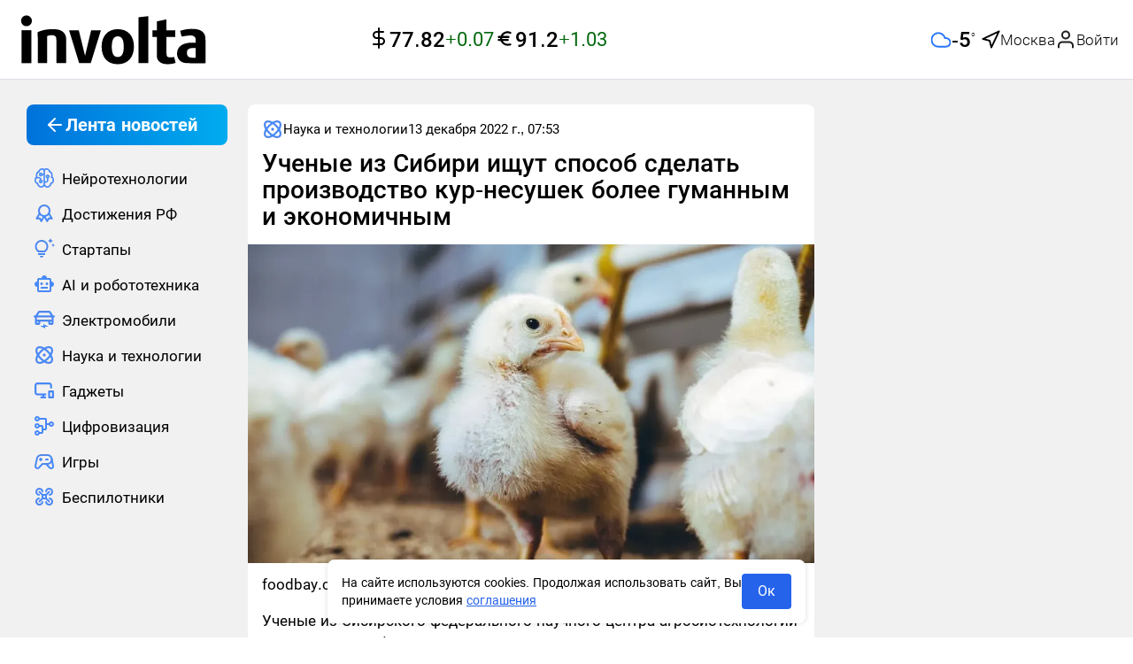

--- FILE ---
content_type: text/html;charset=utf-8
request_url: https://involta.media/post/uchenye-iz-sibiri-ischut-sposob-sdelat-proizvodstvo-kur-nesushek-bolee-gumannym-i-ekonomichnym
body_size: 64852
content:
<!DOCTYPE html>
<html  class="involta-media" lang="ru" prefix="og: http://ogp.me/ns# article: http://ogp.me/ns/article# video: http://ogp.me/ns/video#">
<head><meta charset="utf-8">
<meta name="viewport" content="width=device-width,user-scalable=yes,initial-scale=1,maximum-scale=6,minimum-scale=1,interactive-widget=overlays-content">
<title>Ученые из Сибири ищут способ сделать производство кур-несушек более гуманным и экономичным</title>
<meta name="robots" content="index, follow">
<meta http-equiv="x-ua-compatible" content="ie=edge">
<meta name="yandex-verification" content="c22e9b67159cd631">
<meta name="yandex-verification" content="bc5df6eccbae01ae">
<meta name="google-site-verification" content="OxkQMR1tidajdPmN-hd0g9FGkHdRaUwAiyvldRgbGpE">
<meta name="zen-verification" content="ie8z4NB4WgxlgKtzDADNqrCejomN5ZI1SBIRoQXbItNC7iunhjuqKhg5ZqJEARZ1">
<link rel="icon" type="image/x-icon" sizes="16x16" href="/img/favicon/favicon-16x16.ico">
<link rel="icon" type="image/x-icon" sizes="any" href="/img/favicon/favicon-128x128.ico">
<link rel="icon" type="image/svg+xml" sizes="120x120" href="/img/favicon/favicon-120x120.svg">
<link rel="icon" type="image/png" sizes="192x192" href="/img/favicon/android-icon-192x192.png">
<link rel="icon" type="image/png" sizes="32x32" href="/img/favicon/favicon-32x32.png">
<link rel="icon" type="image/png" sizes="48x48" href="/img/favicon/favicon-48x48.png">
<link rel="icon" type="image/png" sizes="96x96" href="/img/favicon/favicon-96x96.png">
<link rel="icon" type="image/png" sizes="144x144" href="/img/favicon/favicon-144x144.png">
<link rel="icon" type="image/png" sizes="16x16" href="/img/favicon/favicon-16x16.png">
<link rel="apple-touch-icon" sizes="57x57" href="/img/favicon/apple-icon-57x57.png">
<link rel="apple-touch-icon" sizes="60x60" href="/img/favicon/apple-icon-60x60.png">
<link rel="apple-touch-icon" sizes="72x72" href="/img/favicon/apple-icon-72x72.png">
<link rel="apple-touch-icon" sizes="76x76" href="/img/favicon/apple-icon-76x76.png">
<link rel="apple-touch-icon" sizes="114x114" href="/img/favicon/apple-icon-114x114.png">
<link rel="apple-touch-icon" sizes="120x120" href="/img/favicon/apple-icon-120x120.png">
<link rel="apple-touch-icon" sizes="144x144" href="/img/favicon/apple-icon-144x144.png">
<link rel="apple-touch-icon" sizes="152x152" href="/img/favicon/apple-icon-152x152.png">
<link rel="apple-touch-icon" sizes="180x180" href="/img/favicon/apple-icon-180x180.png">
<link rel="preload" href="/fonts/Roboto300.woff2" as="font" type="font/woff2" crossorigin>
<link rel="preload" href="/fonts/Roboto400.woff2" as="font" type="font/woff2" crossorigin>
<link rel="preload" href="/fonts/Roboto500.woff2" as="font" type="font/woff2" crossorigin>
<link rel="preload" href="/fonts/Roboto700.woff2" as="font" type="font/woff2" crossorigin>
<script type="application/ld+json">{"@context":"https://schema.org","@type":"NewsMediaOrganization","name":"involta technologies","logo":{"@context":"https://schema.org","@type":"ImageObject","url":"https://involta.media/img/favicon/android-icon-192x192.png","height":"192","width":"192"},"image":"https://involta.media/img/icons/logo.png","url":"https://involta.media","masthead":"https://involta.media/about-us","foundingDate":"2020-06-30","address":{"@context":"http://schema.org","@type":"PostalAddress","streetAddress":"улица Победы, 63, 66","postalCode":"153045","addressLocality":"Иваново","addressRegion":"Ивановская область","addressCountry":"Россия"},"telephone":"+7(910)695-08-15","email":"involta.media@yandex.ru","funder":"Гетманов Сергей Анатольевич"}</script>
<link rel="manifest" href="/manifest.json">
<meta name="theme-color" content="#FFFFFF">
<script type="application/ld+json">{"@context":"https://schema.org","@type":"BreadcrumbList","itemListElement":[{"@type":"ListItem","position":1,"name":"Главная","item":"https://involta.media"},{"@type":"ListItem","position":2,"name":"Наука и технологии","item":"https://involta.media/post"},{"@type":"ListItem","position":3,"name":"Ученые из Сибири ищут способ сделать производство кур-несушек более гуманным и экономичным"}]}</script>
<script type="application/ld+json">{"@context":"https://schema.org","@type":"NewsArticle","description":"Ученые из Сибирского федерального научного центра агробиотехнологий РАН ищут способ определять пол цыпленка до отправки яйца в инкубатор, чтобы сделать производство кур-несушек более гуманным и экономичным, пишет издание &quot;Московский комсомолец&quot;.","image":[{"@context":"https://schema.org","@type":"ImageObject","url":"https://involta.media/storage/deae243acbbf4f9d6ffe4de1cfaed7705b818de0-large.webp","name":"Ученые из Сибири ищут способ сделать производство кур-несушек более гуманным и экономичным","caption":"https:&#x2F;&#x2F;foodbay.com&#x2F;","representativeOfPage":true}],"mainEntityOfPage":{"@type":"WebPage","@id":"uchenye-iz-sibiri-ischut-sposob-sdelat-proizvodstvo-kur-nesushek-bolee-gumannym-i-ekonomichnym"},"url":"https://involta.media/post/uchenye-iz-sibiri-ischut-sposob-sdelat-proizvodstvo-kur-nesushek-bolee-gumannym-i-ekonomichnym","identifier":"uchenye-iz-sibiri-ischut-sposob-sdelat-proizvodstvo-kur-nesushek-bolee-gumannym-i-ekonomichnym","inLanguage":"ru_RU","dateModified":"2024-06-18T21:18:22.077+00:00","datePublished":"2022-12-13T07:53:14.000+00:00","headline":"2022-12-13T07:53:14.000Z","author":[{"@type":"Person","name":"Елена Мельченко","jobTitle":"Автор","image":"https://involta.media/img/icons/avatars/avatar-15.svg","url":"https://involta.media/authors/234","description":"Публикации автора Елена: читать свежие материалы и экспертные статьи."}],"publisher":{"@context":"https://schema.org","@type":"NewsMediaOrganization","name":"involta technologies","logo":{"@context":"https://schema.org","@type":"ImageObject","url":"https://involta.media/img/favicon/android-icon-192x192.png","height":"192","width":"192"},"image":"https://involta.media/img/icons/logo.png","url":"https://involta.media","masthead":"https://involta.media/about-us","foundingDate":"2020-06-30","address":{"@context":"http://schema.org","@type":"PostalAddress","streetAddress":"улица Победы, 63, 66","postalCode":"153045","addressLocality":"Иваново","addressRegion":"Ивановская область","addressCountry":"Россия"},"telephone":"+7(910)695-08-15","email":"involta.media@yandex.ru","funder":"Гетманов Сергей Анатольевич"},"copyrightHolder":{"@context":"http://schema.org","@type":"Organization","name":"involta technologies","url":"https://involta.media"},"sourceOrganization":{"@context":"http://schema.org","@type":"Organization","name":"involta technologies","url":"https://involta.media"},"isAccessibleForFree":true,"about":[{"@type":"Thing","name":"Новости"},{"@type":"Thing","name":"Наука и технологии"}],"keywords":["Новости","Наука и технологии"]}</script>
<script type="application/ld+json">{"@context":"https://schema.org","@type":"ImageObject","url":"https://involta.media/storage/deae243acbbf4f9d6ffe4de1cfaed7705b818de0-large.webp","name":"Ученые из Сибири ищут способ сделать производство кур-несушек более гуманным и экономичным","caption":"https:&#x2F;&#x2F;foodbay.com&#x2F;","width":"1280","height":"720"}</script>
<script type="application/ld+json">{"@context":"https://schema.org","@type":"ImageObject","url":"https://involta.media/storage/deae243acbbf4f9d6ffe4de1cfaed7705b818de0-medium.webp","name":"Ученые из Сибири ищут способ сделать производство кур-несушек более гуманным и экономичным","caption":"https:&#x2F;&#x2F;foodbay.com&#x2F;","width":"854","height":"480"}</script>
<script type="application/ld+json">{"@context":"https://schema.org","@type":"ImageObject","url":"https://involta.media/storage/deae243acbbf4f9d6ffe4de1cfaed7705b818de0-small.webp","name":"Ученые из Сибири ищут способ сделать производство кур-несушек более гуманным и экономичным","caption":"https:&#x2F;&#x2F;foodbay.com&#x2F;","width":"640","height":"360"}</script>
<link rel="canonical" href="https://involta.media/post/uchenye-iz-sibiri-ischut-sposob-sdelat-proizvodstvo-kur-nesushek-bolee-gumannym-i-ekonomichnym">
<meta property="article:author" content="https://involta.media/authors/234">
<meta name="description" content="Ученые из Сибирского федерального научного центра агробиотехнологий РАН ищут способ определять пол цыпленка до отправки яйца в инкубатор, чтобы сделать производство кур-несушек более гуманным и экономичным, пишет издание &quot;Московский комсомолец&quot;.">
<meta property="og:site_name" content="involta technologies">
<meta property="og:url" content="https://involta.media/post/uchenye-iz-sibiri-ischut-sposob-sdelat-proizvodstvo-kur-nesushek-bolee-gumannym-i-ekonomichnym">
<meta property="og:type" content="article">
<meta property="og:locale" content="ru_RU">
<meta property="og:title" content="Ученые из Сибири ищут способ сделать производство кур-несушек более гуманным и экономичным">
<meta property="og:description" content="Ученые из Сибирского федерального научного центра агробиотехнологий РАН ищут способ определять пол цыпленка до отправки яйца в инкубатор, чтобы сделать производство кур-несушек более гуманным и экономичным, пишет издание &quot;Московский комсомолец&quot;.">
<meta property="og:image" content="https://involta.media/storage/deae243acbbf4f9d6ffe4de1cfaed7705b818de0-large.webp">
<meta name="twitter:card" content="summary_large_image">
<meta name="twitter:domain" content="involta.media">
<meta name="twitter:site" content="involta technologies">
<meta name="twitter:title" content="Ученые из Сибири ищут способ сделать производство кур-несушек более гуманным и экономичным">
<meta name="twitter:description" content="Ученые из Сибирского федерального научного центра агробиотехнологий РАН ищут способ определять пол цыпленка до отправки яйца в инкубатор, чтобы сделать производство кур-несушек более гуманным и экономичным, пишет издание &quot;Московский комсомолец&quot;.">
<meta name="twitter:image" content="https://involta.media/storage/deae243acbbf4f9d6ffe4de1cfaed7705b818de0-large.webp">
<meta name="twitter:url" content="https://involta.media/post/uchenye-iz-sibiri-ischut-sposob-sdelat-proizvodstvo-kur-nesushek-bolee-gumannym-i-ekonomichnym">
<meta property="article:published_time" content="2022-12-13T07:53:14.000Z">
<meta property="article:modified_time" content="2024-06-18T21:18:22.077Z">
<meta property="article:publisher" content="https://involta.media">
<link rel="preload" as="image" href="https://involta.media/storage/deae243acbbf4f9d6ffe4de1cfaed7705b818de0.webp" imagesizes="(max-width: 640px) 160px, (max-width: 1200px) 320px, 1200px" imagesrcset="https://involta.media/storage/deae243acbbf4f9d6ffe4de1cfaed7705b818de0-large.webp 1200w, https://involta.media/storage/deae243acbbf4f9d6ffe4de1cfaed7705b818de0-medium.webp 640w, https://involta.media/storage/deae243acbbf4f9d6ffe4de1cfaed7705b818de0-small.webp 320w">
<script type="application/ld+json">{"@context":"http://schema.org","@type":"DiscussionForumPosting","author":{"@type":"Person","url":"https://involta.media/authors/234","name":"Елена Мельченко","image":"https://involta.media/img/icons/avatars/avatar-15.svg"},"datePublished":"2022-12-13T07:53:14.000Z","image":"https://involta.media/storage/deae243acbbf4f9d6ffe4de1cfaed7705b818de0-large.webp","headline":"Ученые из Сибири ищут способ сделать производство кур-несушек более гуманным и экономичным","text":"Ученые из Сибирского федерального научного центра агробиотехнологий РАН ищут способ определять пол цыпленка до отправки яйца в инкубатор, чтобы сделать производство кур-несушек более гуманным и экономичным, пишет издание &quot;Московский комсомолец&quot;.","url":"https://involta.media/post/uchenye-iz-sibiri-ischut-sposob-sdelat-proizvodstvo-kur-nesushek-bolee-gumannym-i-ekonomichnym","commentCount":0,"comment":[]}</script>
<style>.blck-rklm[data-v-d66d69d6]{max-width:100%;overflow:hidden}.blck-rklm--dev[data-v-d66d69d6]{background-color:var(--gray);min-height:90px;width:100%}.blck-rklm--wrapper[data-v-d66d69d6]{display:grid;max-width:100%;width:100%}</style>
<style>.blck-rklm[data-v-9222d701]{max-width:100%;overflow:hidden}.blck-rklm--dev[data-v-9222d701]{background-color:var(--gray);min-height:90px;width:100%}.blck-rklm--wrapper[data-v-9222d701]{display:grid;max-width:100%;width:100%}</style>
<style>.layout__wrapper[data-v-7424965d]{display:flex;flex-direction:column;height:100%}.layout__wrapper-inner[data-v-7424965d]{flex:1 0 auto;min-height:calc(100vh - 40px)}.layout__footer[data-v-7424965d]{flex:0 0 auto}@media (max-width:1279px){.lsidebarWrapper[data-v-7424965d]{display:none}}.rsidebarWrapper[data-v-7424965d]{height:100%;width:100%}@media (max-width:1023px){.rsidebarWrapper[data-v-7424965d]{display:none;order:-1;transform:translateX(-30px);width:calc(100% + 60px)}}@media (max-width:639px){.rsidebarWrapper[data-v-7424965d]{order:-1;transform:translateX(0);width:100%}}.main[data-v-7424965d]{width:100%}.up-button[data-v-7424965d]{align-items:center;background-color:var(--white);border-radius:9999px;border-style:none;bottom:24px;color:var(--black);cursor:pointer;display:flex;height:60px;justify-content:center;left:30px;opacity:.85;position:fixed;transition:box-shadow .25s ease,color .25s ease,opacity .25s ease;visibility:hidden;width:60px;z-index:50}.up-button--active[data-v-7424965d]{transition:opacity .3s;visibility:visible}@media (min-width:1280px){.up-button--special[data-v-7424965d]{bottom:75px}}.up-button[data-v-7424965d]:hover{color:var(--blue);opacity:1}@media (max-width:1279px){.up-button[data-v-7424965d]{bottom:24px;height:48px;width:48px;--tw-translate-x:-50%;left:calc(25vw - min(24vw, 467px)/4 - 163.75px);transform:translate(-50%,var(--tw-translate-y)) rotate(var(--tw-rotate)) skewX(var(--tw-skew-x)) skewY(var(--tw-skew-y)) scaleX(var(--tw-scale-x)) scaleY(var(--tw-scale-y));transform:translate(var(--tw-translate-x),var(--tw-translate-y)) rotate(var(--tw-rotate)) skewX(var(--tw-skew-x)) skewY(var(--tw-skew-y)) scaleX(var(--tw-scale-x)) scaleY(var(--tw-scale-y))}}@media (max-width:1023px){.up-button[data-v-7424965d]{left:calc(25vw - 160px)}}@media (max-width:767px){.up-button[data-v-7424965d]{bottom:8px;box-shadow:0 0 3px rgba(0,0,0,.25);height:48px;left:8px;transform:none;width:48px}}</style>
<style>.el-drawer{--el-drawer-bg-color:var(--el-dialog-bg-color,var(--el-bg-color));--el-drawer-padding-primary:var(--el-dialog-padding-primary,20px);background-color:var(--el-dialog-bg-color,var(--el-bg-color));background-color:var(--el-drawer-bg-color);box-shadow:var(--el-box-shadow-dark);box-sizing:border-box;display:flex;flex-direction:column;overflow:hidden;position:absolute;transition:all var(--el-transition-duration)}.el-drawer .btt,.el-drawer .ltr,.el-drawer .rtl,.el-drawer .ttb{transform:translate(0)}.el-drawer__sr-focus:focus{outline:0!important}.el-drawer__header{align-items:center;color:#72767b;display:flex;margin-bottom:32px;padding:var(--el-drawer-padding-primary);padding-bottom:0}.el-drawer__header>:first-child{flex:1}.el-drawer__title{flex:1;font-size:1rem;line-height:inherit;margin:0}.el-drawer__footer{padding:var(--el-drawer-padding-primary);padding-top:10px;text-align:right}.el-drawer__close-btn{background-color:transparent;border:none;color:inherit;cursor:pointer;display:inline-flex;font-size:var(--el-font-size-extra-large);outline:0}.el-drawer__close-btn:focus i,.el-drawer__close-btn:hover i{color:var(--el-color-primary)}.el-drawer__body{flex:1;overflow:auto;padding:var(--el-drawer-padding-primary)}.el-drawer__body>*{box-sizing:border-box}.el-drawer.ltr,.el-drawer.rtl{bottom:0;height:100%;top:0}.el-drawer.btt,.el-drawer.ttb{left:0;right:0;width:100%}.el-drawer.ltr{left:0}.el-drawer.rtl{right:0}.el-drawer.ttb{top:0}.el-drawer.btt{bottom:0}.el-drawer-fade-enter-active,.el-drawer-fade-leave-active{transition:all var(--el-transition-duration)}.el-drawer-fade-enter-active,.el-drawer-fade-enter-from,.el-drawer-fade-enter-to,.el-drawer-fade-leave-active,.el-drawer-fade-leave-from,.el-drawer-fade-leave-to{overflow:hidden!important}.el-drawer-fade-enter-from,.el-drawer-fade-leave-to{opacity:0}.el-drawer-fade-enter-to,.el-drawer-fade-leave-from{opacity:1}.el-drawer-fade-enter-from .rtl,.el-drawer-fade-leave-to .rtl{transform:translateX(100%)}.el-drawer-fade-enter-from .ltr,.el-drawer-fade-leave-to .ltr{transform:translateX(-100%)}.el-drawer-fade-enter-from .ttb,.el-drawer-fade-leave-to .ttb{transform:translateY(-100%)}.el-drawer-fade-enter-from .btt,.el-drawer-fade-leave-to .btt{transform:translateY(100%)}</style>
<style>.el-popover{--el-popover-bg-color:var(--el-bg-color-overlay);--el-popover-font-size:var(--el-font-size-base);--el-popover-border-color:var(--el-border-color-lighter);--el-popover-padding:12px;--el-popover-padding-large:18px 20px;--el-popover-title-font-size:16px;--el-popover-title-text-color:var(--el-text-color-primary);--el-popover-border-radius:4px}.el-popover.el-popper{background:var(--el-popover-bg-color);border:1px solid var(--el-popover-border-color);border-radius:var(--el-popover-border-radius);box-shadow:var(--el-box-shadow-light);box-sizing:border-box;color:var(--el-text-color-regular);font-size:var(--el-popover-font-size);line-height:1.4;min-width:150px;padding:var(--el-popover-padding);text-align:justify;word-break:break-all;z-index:var(--el-index-popper)}.el-popover.el-popper--plain{padding:var(--el-popover-padding-large)}.el-popover__title{color:var(--el-popover-title-text-color);font-size:var(--el-popover-title-font-size);line-height:1;margin-bottom:12px}.el-popover__reference:focus:hover,.el-popover__reference:focus:not(.focusing){outline-width:0}.el-popover.el-popper.is-dark{--el-popover-bg-color:var(--el-text-color-primary);--el-popover-border-color:var(--el-text-color-primary);--el-popover-title-text-color:var(--el-bg-color);color:var(--el-bg-color)}.el-popover.el-popper:focus,.el-popover.el-popper:focus:active{outline-width:0}</style>
<style>.header{align-items:center;background-color:var(--white);display:flex;height:90px;min-height:90px;width:100%}@media (max-width:639px){.header{height:85px;min-height:85px}}.header{border-bottom:1px solid var(--gray-light)}.header .user-avatar{background-color:var(--blue-light)}.header .user-avatar--empty img{height:1.75rem;width:1.75rem}.header .user-avatar i{height:100%;width:100%}.header__inner{align-items:center;display:flex;height:100%;justify-content:space-between;margin-left:auto;margin-right:auto;padding-left:1rem;padding-right:1rem;width:100%}@media (max-width:1380px){.header__inner{display:grid;grid-template-columns:1fr 1fr 1fr}}@media (max-width:1279px){.header__inner{align-items:center;display:flex;justify-content:space-between}}.header__auth{align-items:center;display:flex;gap:.25rem}.header .header__login-button{border-style:none;color:var(--black);cursor:pointer;outline:2px solid transparent;outline-offset:2px;padding:0}.header .header__login-button:hover{background-color:inherit;color:inherit}.header .header__login-button:focus{background-color:inherit}.header .header__login-button span{align-items:center;display:flex;font-size:17px;font-weight:300;gap:10px;line-height:26px}.header__user-popover.el-popover{border-radius:.75rem;border-style:none;padding:0}@media (max-width:375px){.header__user-popover.el-popover{width:280px!important}}.header .user-popover__title{color:var(--black);font-size:17px;font-weight:700;line-height:25px;padding:.75rem 1rem}.header .user-popover__user-info{display:flex;flex-direction:column;gap:.25rem;word-break:break-word}.header .user-popover__user-info-wrapper{display:flex;gap:.5rem;padding:.75rem 1rem}.header .user-popover__user-info-wrapper.no-data{align-items:center;background-color:var(--system-red-light);display:flex;justify-content:space-between}.header .user-popover__user-info-avatar{min-height:48px;min-width:48px}.header .user-popover__user-info-avatar i{height:100%;width:100%}.header .user-popover__user-info-name{color:var(--black);font-size:17px;line-height:25px;overflow-wrap:break-word}.header .user-popover__user-info-organization{color:var(--gray-dark);font-size:15px;line-height:20px;overflow-wrap:break-word}.header .user-popover__profile-menu .profile-menu__item:last-child:hover{border-bottom-left-radius:0;border-bottom-right-radius:0}.header .user-popover__profile-menu-exit{align-items:center;color:var(--black);cursor:pointer;display:flex;gap:.5rem;padding:.75rem 1rem;width:100%}.header .user-popover__profile-menu-exit:hover{background-color:var(--blue-light);border-bottom-left-radius:.75rem;border-bottom-right-radius:.75rem}.header__right{align-items:center;display:flex;gap:1.5rem;justify-content:flex-end;max-width:540px;min-width:540px}@media (max-width:1023px){.header__right{min-width:-moz-fit-content;min-width:fit-content}}@media (max-width:767px){.header__right{gap:.25rem}}.header__button-create{align-items:center;border-radius:.75rem;border-width:1px;display:flex;gap:.25rem;height:auto;justify-content:center;max-height:38px;min-height:38px;--tw-border-opacity:1;border-color:#c8dcff;border-color:rgb(200 220 255/var(--tw-border-opacity));padding:7px 21px 7px 16px}@media (max-width:639px){.header__button-create{aspect-ratio:1/1;height:48px;max-height:48px;max-width:48px;min-height:48px;min-width:48px;padding-left:8px;padding-right:8px;width:48px}}.header__button-create .el-icon{color:var(--blue)}.header__button-create-text{color:var(--blue);font-size:17px;font-weight:500;line-height:22px}@media (max-width:639px){.header__button-create-text{display:none}}.header .el-drawer__header{color:var(--black);margin-bottom:1rem;padding-left:1rem;padding-right:1rem;padding-top:1.5rem}@media (max-width:480px){.header .el-drawer__header{margin-bottom:.5rem}}@media (max-width:375px){.header .el-drawer__header{margin-bottom:0}}@media (max-width:639px){.header .el-drawer__header{padding-left:1rem;padding-top:1.75rem}}.header .logo{max-height:58px;min-width:224px;width:224px}@media (max-width:1279px){.header .logo{max-height:39px;min-width:155px;width:155px}}@media (max-width:639px){.header .logo{max-height:28px;min-width:107px;width:107px}}.header .header__currencies{justify-content:center;padding-left:.5rem;white-space:nowrap}.header .header__currencies-wrapper{margin-left:calc(540px - min(24vw, 467px))}@media (max-width:1380px){.header .header__currencies-wrapper{margin-left:0}}@media (max-width:1120px){.header .header__currencies-wrapper{display:none}}.burger-menu{min-width:276px;overflow:hidden;z-index:9999}.burger-menu .el-drawer__body{margin-top:.5rem;overflow:hidden;overflow-y:auto;padding-left:1rem;padding-right:0;padding-top:0}@media (max-width:639px){.burger-menu .el-drawer__body{padding-left:1.25rem}}@media (max-width:375px){.burger-menu .el-drawer__body{padding-left:1rem}}.burger-menu .el-menu.nav-menu{padding-top:1rem}@media (max-width:1439px){.burger-menu .el-menu{width:calc(100% - 16px)}}.header .nuxt-loader-indicator{z-index:10!important}.header__inner .header__weather{margin-left:0;white-space:nowrap;width:100%}@media (max-width:1120px){.header__inner .header__weather{display:none}}</style>
<style>.weather[data-v-a27a56b8]{gap:12px;justify-content:flex-end;width:100%}.weather[data-v-a27a56b8],.weather-main[data-v-a27a56b8]{align-items:center;display:flex}.weather-main[data-v-a27a56b8]{gap:10px}.weather-main__value[data-v-a27a56b8]{display:block;font-weight:500;min-width:34px}.weather-main__value-number[data-v-a27a56b8]{font-size:24px;line-height:32px}.weather-main__value-symbol[data-v-a27a56b8]{font-size:8px;font-weight:700;position:relative;top:-12px}.weather-geo[data-v-a27a56b8]{align-items:center;display:flex;gap:.25rem}.weather-geo__button[data-v-a27a56b8]{align-items:center;display:flex;gap:10px}.weather-geo__button[data-v-a27a56b8]:hover{color:var(--blue)}.weather-geo__icon[data-v-a27a56b8],.weather-geo__value[data-v-a27a56b8]{transition:color .25s ease}.weather-geo__value[data-v-a27a56b8]{font-size:17px;font-weight:300;line-height:26px;max-width:160px;overflow:hidden;text-align:left;text-overflow:ellipsis;white-space:nowrap}.weather-form[data-v-a27a56b8]{position:relative}.weather-form__search[data-v-a27a56b8]{align-items:center;height:38px;justify-content:flex-end;width:100%}.weather-form__search-wrapper[data-v-a27a56b8]{position:relative}.weather-form__search-icon[data-v-a27a56b8]{position:absolute;right:10px;top:10px}.weather-form__search[data-v-a27a56b8] .el-input__wrapper{border-color:var(--gray-light);border-style:solid;border-width:1px;box-shadow:none;height:100%;max-width:256px}.weather-form__search--active[data-v-a27a56b8] .el-input__wrapper{border-bottom:0;border-bottom-left-radius:0;border-bottom-right-radius:0}.weather-form__search-list[data-v-a27a56b8]{background-color:var(--white);border-color:var(--gray-light);border-end-end-radius:var(--standart-radius);border-end-start-radius:var(--standart-radius);border-start-end-radius:var(--standart-radius);border-start-start-radius:var(--standart-radius);border-style:solid;border-width:1px;max-width:256px;position:absolute;right:0;top:100%;width:100%;z-index:50}.weather-form__search-list-button[data-v-a27a56b8]{background-color:inherit;border-style:none;cursor:pointer;justify-content:flex-start;padding:16px;text-align:left;transition-property:none;width:100%}.weather-form__search-list-button[data-v-a27a56b8]:hover{color:var(--blue)}.weather-form__search-list[data-v-a27a56b8] .el-scrollbar__wrap{overflow-x:hidden}.weather-form__search-list--active[data-v-a27a56b8]{border-top:0;border-top-left-radius:0;border-top-right-radius:0}</style>
<style>.fade-enter-active,.fade-leave-active{transition:opacity .1s ease}.fade-enter-from,.fade-leave-to{opacity:0}</style>
<style>.blck-rklm[data-v-32036f74]{max-width:100%;overflow:hidden}.blck-rklm--dev[data-v-32036f74]{background-color:var(--gray);min-height:90px;width:100%}.blck-rklm--wrapper[data-v-32036f74]{display:grid;max-width:100%;width:100%}</style>
<style>.rsidebar[data-v-b69ee073]{display:flex;flex-direction:column;gap:1rem}.rsidebar-preview[data-v-b69ee073]{border-radius:var(--standart-radius);display:block;max-height:268px;overflow:hidden;position:relative;width:100%}.rsidebar-preview[data-v-b69ee073]:after{background:rgba(0,0,0,.35);content:"";display:block;height:100%;left:0;position:absolute;top:0;width:100%}.rsidebar-preview__img[data-v-b69ee073]{border-radius:var(--standart-radius);display:block;height:auto;-o-object-fit:cover;object-fit:cover;-o-object-position:center;object-position:center;position:relative;width:100%}.rsidebar-preview__title[data-v-b69ee073]{align-items:center;bottom:0;color:var(--white);display:flex;font-size:18px;font-weight:500;line-height:24px;margin:0;padding:1rem;position:absolute;z-index:1}@media (max-width:1279px){.rsidebar-preview__title[data-v-b69ee073]{font-size:16px;line-height:22px}}.rsidebar-preview__title[data-v-b69ee073]{transition:color .25s ease}.rsidebar-preview-small[data-v-b69ee073]{align-items:flex-start;color:var(--black);display:flex;gap:9px}.rsidebar-preview-small[data-v-b69ee073]:hover{color:var(--blue)}.rsidebar-preview-small[data-v-b69ee073]{transition:color .25s ease}.rsidebar-preview-small__img[data-v-b69ee073]{border-radius:var(--standart-radius);display:block;height:96px;max-width:101px;min-width:101px;-o-object-fit:cover;object-fit:cover;overflow:hidden}.rsidebar-preview-small__title[data-v-b69ee073]{font-size:16px;font-weight:400;line-height:24px;margin:0;padding:0}</style>
<style>.footer[data-v-135480f9]{background-color:var(--white);margin-top:2.5rem}.footer__inner[data-v-135480f9]{margin-left:auto;margin-right:auto;max-width:1440px;padding-bottom:1.5rem;padding-top:1.5rem}@media (max-width:639px){.footer__inner[data-v-135480f9]{padding-left:1rem;padding-right:1rem}}.footer__logo[data-v-135480f9]{display:block;margin-bottom:1rem;width:-moz-fit-content;width:fit-content}.footer__logo .logo[data-v-135480f9]{max-height:58px;min-width:224px;width:224px}@media (max-width:1279px){.footer__logo .logo[data-v-135480f9]{max-height:39px;min-width:155px;width:155px}}@media (max-width:639px){.footer__logo .logo[data-v-135480f9]{max-height:28px;min-width:107px;width:107px}}.footer__texts[data-v-135480f9]{display:flex;flex-direction:column;gap:16px}.footer__text[data-v-135480f9]{color:var(--black);font-size:18px;font-weight:400;line-height:24px;text-align:justify}.footer__text-button-more[data-v-135480f9],.footer__text-button-more.is-text[data-v-135480f9]{background-color:inherit;border-style:none;color:var(--dark-blue);font-size:18px;font-weight:400;height:auto;line-height:24px;outline:2px solid transparent;outline:none;outline-offset:2px;outline-offset:0;padding:0}.footer__text-button-more.is-text[data-v-135480f9]:active,.footer__text-button-more.is-text[data-v-135480f9]:focus,.footer__text-button-more.is-text[data-v-135480f9]:hover,.footer__text-button-more[data-v-135480f9]:active,.footer__text-button-more[data-v-135480f9]:focus,.footer__text-button-more[data-v-135480f9]:hover{background-color:inherit;border-style:none;outline:none;outline-offset:0}.footer__text-button-more--small[data-v-135480f9],.footer__text-button-more.is-text--small[data-v-135480f9]{font-size:16px}.footer__text--small[data-v-135480f9]{display:block;font-size:16px;line-height:120%;text-align:left}.footer__link-about[data-v-135480f9]{display:inline-block;font-size:18px;line-height:24px;margin-bottom:1rem}</style>
<style>.ui-consent[data-v-238dee94]{bottom:1rem;display:flex;left:50%;margin-left:auto;margin-right:auto;max-width:540px;position:fixed;z-index:50;--tw-translate-x:-50%;align-items:center;gap:12px;justify-content:space-between;transform:translate(-50%,var(--tw-translate-y)) rotate(var(--tw-rotate)) skewX(var(--tw-skew-x)) skewY(var(--tw-skew-y)) scaleX(var(--tw-scale-x)) scaleY(var(--tw-scale-y));transform:translate(var(--tw-translate-x),var(--tw-translate-y)) rotate(var(--tw-rotate)) skewX(var(--tw-skew-x)) skewY(var(--tw-skew-y)) scaleX(var(--tw-scale-x)) scaleY(var(--tw-scale-y))}.ui-consent[data-v-238dee94]>:not([hidden])~:not([hidden]){--tw-space-x-reverse:0;margin-left:1rem;margin-left:calc(1rem*(1 - var(--tw-space-x-reverse)));margin-right:0;margin-right:calc(1rem*var(--tw-space-x-reverse))}.ui-consent[data-v-238dee94]{background-color:var(--white);border-radius:var(--standart-radius);box-shadow:0 0 4px 2px rgba(0,0,0,.075);min-width:275px;padding:1rem;width:calc(100% - 16px)}.ui-consent__text[data-v-238dee94]{flex:1 1 0%;font-size:.875rem;line-height:1.25rem;margin:0}.ui-consent__link[data-v-238dee94]{--tw-text-opacity:1;color:#2563eb;color:rgb(37 99 235/var(--tw-text-opacity));text-decoration-line:underline}.ui-consent__button[data-v-238dee94]{border-radius:.25rem;width:56px;--tw-bg-opacity:1;background-color:#2563eb;background-color:rgb(37 99 235/var(--tw-bg-opacity));padding:.5rem 1rem;--tw-text-opacity:1;color:#fff;color:rgb(255 255 255/var(--tw-text-opacity));transition-duration:.15s;transition-property:color,background-color,border-color,text-decoration-color,fill,stroke,opacity,box-shadow,transform,filter,-webkit-backdrop-filter;transition-property:color,background-color,border-color,text-decoration-color,fill,stroke,opacity,box-shadow,transform,filter,backdrop-filter;transition-property:color,background-color,border-color,text-decoration-color,fill,stroke,opacity,box-shadow,transform,filter,backdrop-filter,-webkit-backdrop-filter;transition-timing-function:cubic-bezier(.4,0,.2,1)}.ui-consent__button[data-v-238dee94]:hover{--tw-bg-opacity:1;background-color:#1d4ed8;background-color:rgb(29 78 216/var(--tw-bg-opacity))}.ui-consent__button[data-v-238dee94]{margin-left:0!important}.fade-enter-active[data-v-238dee94],.fade-leave-active[data-v-238dee94]{transition-duration:.3s;transition-property:opacity;transition-timing-function:cubic-bezier(.4,0,.2,1)}.fade-enter-from[data-v-238dee94],.fade-leave-to[data-v-238dee94]{opacity:0}</style>
<style>.editor-block__title[data-v-6f833522]{font-size:28px;font-weight:500;line-height:30px;margin-bottom:1rem;padding-left:1rem;padding-right:1rem}@media (max-width:1023px){.editor-block__title[data-v-6f833522]{font-size:22px}}</style>
<style>.editor-block__subtitle[data-v-60b0ed24]{font-size:17px;font-weight:500;line-height:25px;margin-bottom:1rem;padding-left:1rem;padding-right:1rem}</style>
<style>.editor-block__headline[data-v-1744c27b]{font-size:17px;font-weight:400;line-height:25px;margin-bottom:1rem;padding-left:1rem;padding-right:1rem}.editor-block__headline[data-v-1744c27b]  a{color:var(--dark-blue)}</style>
<style>.editor-block__main-image[data-v-5382ddf1]{margin-bottom:1rem;padding-left:0;padding-right:0}.editor-block__main-image .figcaption[data-v-5382ddf1]{color:var(--black);display:block;font-size:17px;line-height:25px;margin-top:.75rem;padding-left:1rem;text-align:left;width:100%}.editor-block__main-image img[data-v-5382ddf1]{aspect-ratio:16/9;-o-object-fit:cover;object-fit:cover}</style>
<style>.editor-block__image{margin-bottom:1rem}.editor-block__image .figcaption{display:block;font-size:17px;line-height:25px;margin-top:.75rem;padding-left:1rem;padding-right:1rem;text-align:left;width:100%}.editor-block__image img{aspect-ratio:16/9;-o-object-fit:cover;object-fit:cover}</style>
<style>.editor-block__paragraph[data-v-a9f0c03c]{font-size:17px;font-weight:400;line-height:25px;margin-bottom:1rem;padding-left:1rem;padding-right:1rem}.editor-block__paragraph[data-v-a9f0c03c]  a{color:var(--dark-blue)}</style>
<style>.editor-block__quote[data-v-5885ee35]{font-size:17px;line-height:25px}@media (max-width:639px){.editor-block__quote-icon[data-v-5885ee35]{height:1.5rem;width:1.5rem}}.editor-block__quote-wrapper[data-v-5885ee35]{border-radius:20px;box-shadow:0 2px 14px rgba(0,9,58,.16);display:flex;font-weight:400;gap:10px;margin-left:1rem;margin-right:1rem;padding:1rem;padding-left:24px!important;padding-right:24px!important}.editor-block__quote-content[data-v-5885ee35]{display:flex;flex-direction:column;gap:1rem}.editor-block__quote-content[data-v-5885ee35]  a{color:var(--dark-blue)}.editor-block__quote-caption[data-v-5885ee35]{font-size:17px;font-style:italic;line-height:25px}</style>
<style>.editor-block__list[data-v-4c8cb55e]{font-size:17px;line-height:25px;padding-left:2rem;padding-right:1rem}.editor-block__list[data-v-4c8cb55e],.editor-block__list li[data-v-4c8cb55e]{margin-bottom:.5rem}.editor-block__list li[data-v-4c8cb55e]  a{color:var(--dark-blue)}</style>
<style>.editor-block__question[data-v-0beababe]{border-radius:.5rem;margin-bottom:1rem;margin-left:1rem;margin-right:1rem;padding:1rem;--tw-shadow:0 0 5px 2px rgba(34,60,80,.102);--tw-shadow-colored:0 0 5px 2px var(--tw-shadow-color);box-shadow:0 0 #0000,0 0 #0000,0 0 5px 2px rgba(34,60,80,.102);box-shadow:var(--tw-ring-offset-shadow,0 0 #0000),var(--tw-ring-shadow,0 0 #0000),var(--tw-shadow)}.editor-block__question-inner[data-v-0beababe]{border-color:var(--blue-dark);border-left-width:2px;padding-left:1rem}.editor-block__question-title[data-v-0beababe]{font-size:17px;font-weight:700;line-height:25px;margin-bottom:1rem}.editor-block__question-answer[data-v-0beababe]{font-size:17px;font-weight:400;line-height:25px}.editor-block__question-answer[data-v-0beababe]  a{color:var(--dark-blue)}</style>
<style>.editor-block__embed[data-v-e0fafab1]{font-size:17px;font-weight:400;line-height:25px;margin-bottom:1rem}.editor-block__embed-facade[data-v-e0fafab1]{aspect-ratio:16/9;cursor:pointer;position:relative}.editor-block__embed-facade:hover .editor-block__embed-facade-button[data-v-e0fafab1]{opacity:1}.editor-block__embed-facade-button[data-v-e0fafab1]{height:auto;left:50%;min-width:80px;position:absolute;top:50%;width:18%;--tw-translate-x:-50%;--tw-translate-y:-50%;opacity:.75;transform:translate(-50%,-50%) rotate(var(--tw-rotate)) skewX(var(--tw-skew-x)) skewY(var(--tw-skew-y)) scaleX(var(--tw-scale-x)) scaleY(var(--tw-scale-y));transform:translate(var(--tw-translate-x),var(--tw-translate-y)) rotate(var(--tw-rotate)) skewX(var(--tw-skew-x)) skewY(var(--tw-skew-y)) scaleX(var(--tw-scale-x)) scaleY(var(--tw-scale-y));transition-duration:.15s;transition-property:opacity;transition-timing-function:cubic-bezier(.4,0,.2,1)}.editor-block__embed-facade img[data-v-e0fafab1]{aspect-ratio:16/9;-o-object-fit:cover;object-fit:cover}.editor-block__embed-iframe[data-v-e0fafab1]{aspect-ratio:16/9;height:auto;width:100%}.editor-block__embed[data-v-e0fafab1]  a{color:var(--dark-blue)}</style>
<style>.blck-rklm[data-v-5135c943]{max-width:100%;overflow:hidden}.blck-rklm--dev[data-v-5135c943]{background-color:var(--gray);min-height:90px;width:100%}.blck-rklm--wrapper[data-v-5135c943]{display:grid;max-width:100%;width:100%}</style>
<style>.blck-rklm[data-v-7bcfbdf9]{max-width:100%;overflow:hidden}.blck-rklm--dev[data-v-7bcfbdf9]{background-color:var(--gray);min-height:90px;width:100%}.blck-rklm--wrapper[data-v-7bcfbdf9]{display:grid;max-width:100%;width:100%}</style>
<style>.blck-rklm[data-v-8c34f3e0]{max-width:100%;overflow:hidden}.blck-rklm--dev[data-v-8c34f3e0]{background-color:var(--gray);min-height:90px;width:100%}.blck-rklm--wrapper[data-v-8c34f3e0]{display:grid;max-width:100%;width:100%}</style>
<style>.blck-rklm[data-v-3aa31bb7]{max-width:100%;overflow:hidden}.blck-rklm--dev[data-v-3aa31bb7]{background-color:var(--gray);min-height:90px;width:100%}.blck-rklm--wrapper[data-v-3aa31bb7]{display:grid;max-width:100%;width:100%}</style>
<style>.publication[data-v-67873756]{background-color:var(--white);border-radius:var(--standart-radius);padding:1rem 0;width:100%}@media (max-width:639px){.publication[data-v-67873756]{border-radius:0}}.publication__body[data-v-67873756]{margin-bottom:1rem;word-break:break-word}.publication-body__rklm[data-v-67873756]{margin-bottom:1rem;margin-left:1rem;margin-right:1rem}.publication__footer[data-v-67873756]{padding-left:1rem;padding-right:1rem}.publication__author-name[data-v-67873756]{color:var(--black);font-size:17px;font-weight:500;line-height:25px}@media (max-width:639px){.publication__author-name[data-v-67873756]{order:1}}.publication__button-commnets[data-v-67873756] ,.publication__button-likes[data-v-67873756] {align-items:center;cursor:default;cursor:pointer;display:flex;gap:10px;height:auto;padding:0}.publication__button-commnets[data-v-67873756] :hover,.publication__button-likes[data-v-67873756] :hover{background-color:inherit}.publication__button-commnets[data-v-67873756] >span,.publication__button-likes[data-v-67873756] >span{display:flex;gap:6px}.publication__button-commnets[data-v-67873756]  img,.publication__button-likes[data-v-67873756]  img{height:1.5rem;width:1.5rem}.publication__button-commnets[data-v-67873756]  .text--level-5,.publication__button-likes[data-v-67873756]  .text--level-5{color:var(--black);font-weight:400}.publication[data-v-67873756] .el-button.is-text:not(.is-disabled):focus,.publication[data-v-67873756] .el-button.is-text:not(.is-disabled):hover{background-color:inherit}.publication .publication__button-commnets--unvisible .text--level-5[data-v-67873756]{color:var(--blue);font-size:16px;font-weight:400}</style>
<style>.publication-info__header[data-v-ba1ef5a5]{align-items:flex-start;display:flex;justify-content:space-between;margin-bottom:.75rem;padding-left:1rem;padding-right:1rem}.publication-info__header-left[data-v-ba1ef5a5]{-moz-column-gap:1rem;column-gap:1rem;flex-wrap:wrap;row-gap:.5rem}.publication-info__header-left[data-v-ba1ef5a5],.publication-info__header-right[data-v-ba1ef5a5]{align-items:center;display:flex;justify-content:flex-start}.publication-info__header-right[data-v-ba1ef5a5]{padding-left:1rem}.publication-info__category-icon[data-v-ba1ef5a5]{align-items:center;display:flex;gap:.5rem}.publication-info__category-icon img[data-v-ba1ef5a5]{display:block;max-width:24px;width:1.5rem}.publication-info__category-name[data-v-ba1ef5a5],.publication-info__date[data-v-ba1ef5a5]{color:var(--black);font-size:15px;font-weight:400;line-height:20px}.publication-info__views-icon[data-v-ba1ef5a5]{display:flex}.publication-info__views-icon img[data-v-ba1ef5a5]{height:18px;min-width:22px;width:22px}.publication-info__views-value[data-v-ba1ef5a5]{color:var(--black);font-size:15px;font-weight:400;line-height:20px;padding-left:.25rem}.publication-info__header--mobile[data-v-ba1ef5a5]{align-items:flex-end;margin-bottom:0;padding-left:0;padding-right:0}.publication-info__header--mobile .publication-info__header-left[data-v-ba1ef5a5]{align-items:flex-start;-moz-column-gap:.75rem;column-gap:.75rem;flex-direction:column;row-gap:1rem}.publication-info__header--mobile .publication-info__views-icon img[data-v-ba1ef5a5]{height:24px;min-width:18px;width:18px}</style>
<style>.comments-module[data-v-2c2f86e2]{background-color:var(--white);border-radius:var(--standart-radius);padding-bottom:0;padding-top:1rem;width:100%}@media (max-width:639px){.comments-module[data-v-2c2f86e2]{border-radius:0}}.comments-module__top[data-v-2c2f86e2]{align-items:center;display:flex;justify-content:space-between;margin-bottom:1rem;padding-left:1rem;padding-right:1rem}@media (max-width:480px){.comments-module__top[data-v-2c2f86e2]{margin-bottom:.5rem}}.comments-module__icon-ladder[data-v-2c2f86e2]{align-items:flex-end;display:flex;flex-direction:column;gap:3px}.comments-module__icon-ladder span[data-v-2c2f86e2]{background-color:var(--gray-dark);display:block;height:2px;transition:width .4s ease}.comments-module__icon-ladder span[data-v-2c2f86e2]:first-child{width:20px}.comments-module__icon-ladder span[data-v-2c2f86e2]:nth-child(2){width:17px}.comments-module__icon-ladder span[data-v-2c2f86e2]:nth-child(3){width:14px}.comments-module__icon-ladder span[data-v-2c2f86e2]:nth-child(4){width:11px}.comments-module__icon-ladder--off span[data-v-2c2f86e2]:first-child{width:20px}.comments-module__icon-ladder--off span[data-v-2c2f86e2]:nth-child(2),.comments-module__icon-ladder--off span[data-v-2c2f86e2]:nth-child(3),.comments-module__icon-ladder--off span[data-v-2c2f86e2]:nth-child(4){width:14px}.comments-title[data-v-2c2f86e2]{font-size:22px;font-weight:500;line-height:28px}.comments-list[data-v-2c2f86e2]{display:flex;flex-direction:column;padding-left:1rem;padding-right:1rem}.comments__read-more[data-v-2c2f86e2]{border-style:none;margin-bottom:.5rem;padding:0}.comments__read-more .text--level-4[data-v-2c2f86e2]{color:var(--blue);font-weight:500}.comments__read-more[data-v-2c2f86e2]:not(.is-disabled):focus,.comments__read-more[data-v-2c2f86e2]:not(.is-disabled):hover{background-color:inherit}.comments__read-more[data-v-2c2f86e2] {padding:0}.comments__read-more[data-v-2c2f86e2] :hover{background-color:inherit}.comments__read-more[data-v-2c2f86e2] >span{display:flex;gap:.25rem}.comments-module__footer[data-v-2c2f86e2]{align-items:center;display:flex;justify-content:flex-start;padding-top:.5rem;width:100%}.comments-module__footer-inner[data-v-2c2f86e2]{border-color:var(--new-light-gray);border-top-width:1px;padding-bottom:.5rem;padding-top:.5rem;width:100%}.comments-module__footer-button-more[data-v-2c2f86e2]{background-color:inherit;border-style:none;color:var(--blue);cursor:pointer;font-size:16px;font-weight:400}.comments-module__footer-button-more[data-v-2c2f86e2]:hover{background-color:inherit}[data-v-2c2f86e2] .el-dialog.comments__img-dialog:not(.comments__img-dialog--mobile){border-radius:var(--standart-radius);max-width:720px;min-width:500px;width:50%}@media (max-width:767px){[data-v-2c2f86e2] .el-dialog.comments__img-dialog:not(.comments__img-dialog--mobile){min-width:320px;width:75%}}@media (max-width:480px){[data-v-2c2f86e2] .el-dialog.comments__img-dialog:not(.comments__img-dialog--mobile){min-width:280px;width:90%}}[data-v-2c2f86e2] .el-dialog.comments__img-dialog:not(.comments__img-dialog--mobile) .el-dialog__header{padding:0}[data-v-2c2f86e2] .el-dialog.comments__img-dialog:not(.comments__img-dialog--mobile) .el-dialog__body{padding:0}[data-v-2c2f86e2] .el-dialog.comments__img-dialog:not(.comments__img-dialog--mobile) .el-dialog__headerbtn{position:fixed;right:1rem;top:1rem}[data-v-2c2f86e2] .el-dialog.comments__img-dialog:not(.comments__img-dialog--mobile) .el-dialog__headerbtn>i{color:var(--white);font-size:48px}[data-v-2c2f86e2] .el-dialog.comments__img-dialog.comments__img-dialog--mobile{display:flex;flex-direction:column;gap:.75rem;padding-top:.75rem}[data-v-2c2f86e2] .el-dialog.comments__img-dialog .el-dialog__header{padding-top:0}[data-v-2c2f86e2] .el-dialog.comments__img-dialog .el-dialog__headerbtn{top:0}[data-v-2c2f86e2] .el-dialog.comments__img-dialog .el-dialog__headerbtn>i{color:var(--gray-dark);font-size:36px}[data-v-2c2f86e2] .el-dialog.comments__img-dialog .el-dialog__body{padding:2rem 1rem 1rem}[data-v-2c2f86e2] .el-dialog.comments__img-dialog .el-dialog__body img{max-height:85vh;-o-object-fit:contain;object-fit:contain}[data-v-2c2f86e2] .el-dialog.comments__img-dialog .el-dialog__footer{padding-left:1rem;padding-right:1rem;padding-top:24px}</style>
<style>.el-upload{--el-upload-dragger-padding-horizontal:40px;--el-upload-dragger-padding-vertical:10px;align-items:center;cursor:pointer;display:inline-flex;justify-content:center;outline:0}.el-upload__input{display:none}.el-upload__tip{color:var(--el-text-color-regular);font-size:12px;margin-top:7px}.el-upload iframe{left:0;opacity:0;position:absolute;top:0;z-index:-1}.el-upload--picture-card{--el-upload-picture-card-size:148px;align-items:center;background-color:var(--el-fill-color-lighter);border:1px dashed var(--el-border-color-darker);border-radius:6px;box-sizing:border-box;cursor:pointer;display:inline-flex;height:148px;height:var(--el-upload-picture-card-size);justify-content:center;vertical-align:top;width:148px;width:var(--el-upload-picture-card-size)}.el-upload--picture-card>i{color:var(--el-text-color-secondary);font-size:28px}.el-upload--picture-card:hover{border-color:var(--el-color-primary);color:var(--el-color-primary)}.el-upload.is-drag{display:block}.el-upload:focus{color:var(--el-color-primary)}.el-upload:focus,.el-upload:focus .el-upload-dragger{border-color:var(--el-color-primary)}.el-upload-dragger{background-color:var(--el-fill-color-blank);border:1px dashed var(--el-border-color);border-radius:6px;box-sizing:border-box;cursor:pointer;overflow:hidden;padding:var(--el-upload-dragger-padding-horizontal) var(--el-upload-dragger-padding-vertical);position:relative;text-align:center}.el-upload-dragger .el-icon--upload{color:var(--el-text-color-placeholder);font-size:67px;line-height:50px;margin-bottom:16px}.el-upload-dragger+.el-upload__tip{text-align:center}.el-upload-dragger~.el-upload__files{border-top:var(--el-border);margin-top:7px;padding-top:5px}.el-upload-dragger .el-upload__text{color:var(--el-text-color-regular);font-size:14px;text-align:center}.el-upload-dragger .el-upload__text em{color:var(--el-color-primary);font-style:normal}.el-upload-dragger:hover{border-color:var(--el-color-primary)}.el-upload-dragger.is-dragover{background-color:var(--el-color-primary-light-9);border:2px dashed var(--el-color-primary);padding:calc(var(--el-upload-dragger-padding-horizontal) - 1px) calc(var(--el-upload-dragger-padding-vertical) - 1px)}.el-upload-list{list-style:none;margin:10px 0 0;padding:0;position:relative}.el-upload-list__item{border-radius:4px;box-sizing:border-box;color:var(--el-text-color-regular);font-size:14px;margin-bottom:5px;position:relative;transition:all .5s cubic-bezier(.55,0,.1,1);width:100%}.el-upload-list__item .el-progress{position:absolute;top:20px;width:100%}.el-upload-list__item .el-progress__text{position:absolute;right:0;top:-13px}.el-upload-list__item .el-progress-bar{margin-right:0;padding-right:0}.el-upload-list__item .el-icon--upload-success{color:var(--el-color-success)}.el-upload-list__item .el-icon--close{color:var(--el-text-color-regular);cursor:pointer;display:none;opacity:.75;position:absolute;right:5px;top:50%;transform:translateY(-50%);transition:opacity var(--el-transition-duration)}.el-upload-list__item .el-icon--close:hover{color:var(--el-color-primary);opacity:1}.el-upload-list__item .el-icon--close-tip{color:var(--el-color-primary);cursor:pointer;display:none;font-size:12px;font-style:normal;opacity:1;position:absolute;right:5px;top:1px}.el-upload-list__item:hover{background-color:var(--el-fill-color-light)}.el-upload-list__item:hover .el-icon--close{display:inline-flex}.el-upload-list__item:hover .el-progress__text{display:none}.el-upload-list__item .el-upload-list__item-info{display:inline-flex;flex-direction:column;justify-content:center;margin-left:4px;width:calc(100% - 30px)}.el-upload-list__item.is-success .el-upload-list__item-status-label{display:inline-flex}.el-upload-list__item.is-success .el-upload-list__item-name:focus,.el-upload-list__item.is-success .el-upload-list__item-name:hover{color:var(--el-color-primary);cursor:pointer}.el-upload-list__item.is-success:focus:not(:hover) .el-icon--close-tip{display:inline-block}.el-upload-list__item.is-success:active,.el-upload-list__item.is-success:not(.focusing):focus{outline-width:0}.el-upload-list__item.is-success:active .el-icon--close-tip,.el-upload-list__item.is-success:not(.focusing):focus .el-icon--close-tip{display:none}.el-upload-list__item.is-success:focus .el-upload-list__item-status-label,.el-upload-list__item.is-success:hover .el-upload-list__item-status-label{display:none;opacity:0}.el-upload-list__item-name{align-items:center;color:var(--el-text-color-regular);display:inline-flex;font-size:var(--el-font-size-base);padding:0 4px;text-align:center;transition:color var(--el-transition-duration)}.el-upload-list__item-name .el-icon{color:var(--el-text-color-secondary);margin-right:6px}.el-upload-list__item-file-name{overflow:hidden;text-overflow:ellipsis;white-space:nowrap}.el-upload-list__item-status-label{align-items:center;display:none;height:100%;justify-content:center;line-height:inherit;position:absolute;right:5px;top:0;transition:opacity var(--el-transition-duration)}.el-upload-list__item-delete{color:var(--el-text-color-regular);display:none;font-size:12px;position:absolute;right:10px;top:0}.el-upload-list__item-delete:hover{color:var(--el-color-primary)}.el-upload-list--picture-card{--el-upload-list-picture-card-size:148px;display:inline-flex;flex-wrap:wrap;margin:0}.el-upload-list--picture-card .el-upload-list__item{background-color:var(--el-fill-color-blank);border:1px solid var(--el-border-color);border-radius:6px;box-sizing:border-box;display:inline-flex;height:var(--el-upload-list-picture-card-size);margin:0 8px 8px 0;overflow:hidden;padding:0;width:var(--el-upload-list-picture-card-size)}.el-upload-list--picture-card .el-upload-list__item .el-icon--check,.el-upload-list--picture-card .el-upload-list__item .el-icon--circle-check{color:#fff}.el-upload-list--picture-card .el-upload-list__item .el-icon--close{display:none}.el-upload-list--picture-card .el-upload-list__item:hover .el-upload-list__item-status-label{display:block;opacity:0}.el-upload-list--picture-card .el-upload-list__item:hover .el-progress__text{display:block}.el-upload-list--picture-card .el-upload-list__item .el-upload-list__item-name{display:none}.el-upload-list--picture-card .el-upload-list__item-thumbnail{height:100%;object-fit:contain;width:100%}.el-upload-list--picture-card .el-upload-list__item-status-label{background:var(--el-color-success);height:24px;right:-15px;text-align:center;top:-6px;transform:rotate(45deg);width:40px}.el-upload-list--picture-card .el-upload-list__item-status-label i{font-size:12px;margin-top:11px;transform:rotate(-45deg)}.el-upload-list--picture-card .el-upload-list__item-actions{align-items:center;background-color:var(--el-overlay-color-lighter);color:#fff;cursor:default;display:inline-flex;font-size:20px;height:100%;justify-content:center;left:0;opacity:0;position:absolute;top:0;transition:opacity var(--el-transition-duration);width:100%}.el-upload-list--picture-card .el-upload-list__item-actions span{cursor:pointer;display:none}.el-upload-list--picture-card .el-upload-list__item-actions span+span{margin-left:1rem}.el-upload-list--picture-card .el-upload-list__item-actions .el-upload-list__item-delete{color:inherit;font-size:inherit;position:static}.el-upload-list--picture-card .el-upload-list__item-actions:hover{opacity:1}.el-upload-list--picture-card .el-upload-list__item-actions:hover span{display:inline-flex}.el-upload-list--picture-card .el-progress{bottom:auto;left:50%;top:50%;transform:translate(-50%,-50%);width:126px}.el-upload-list--picture-card .el-progress .el-progress__text{top:50%}.el-upload-list--picture .el-upload-list__item{align-items:center;background-color:var(--el-fill-color-blank);border:1px solid var(--el-border-color);border-radius:6px;box-sizing:border-box;display:flex;margin-top:10px;overflow:hidden;padding:10px;z-index:0}.el-upload-list--picture .el-upload-list__item .el-icon--check,.el-upload-list--picture .el-upload-list__item .el-icon--circle-check{color:#fff}.el-upload-list--picture .el-upload-list__item:hover .el-upload-list__item-status-label{display:inline-flex;opacity:0}.el-upload-list--picture .el-upload-list__item:hover .el-progress__text{display:block}.el-upload-list--picture .el-upload-list__item.is-success .el-upload-list__item-name i{display:none}.el-upload-list--picture .el-upload-list__item .el-icon--close{top:5px;transform:translateY(0)}.el-upload-list--picture .el-upload-list__item-thumbnail{align-items:center;background-color:var(--el-color-white);display:inline-flex;height:70px;justify-content:center;object-fit:contain;position:relative;width:70px;z-index:1}.el-upload-list--picture .el-upload-list__item-status-label{background:var(--el-color-success);height:26px;position:absolute;right:-17px;text-align:center;top:-7px;transform:rotate(45deg);width:46px}.el-upload-list--picture .el-upload-list__item-status-label i{font-size:12px;margin-top:12px;transform:rotate(-45deg)}.el-upload-list--picture .el-progress{position:relative;top:-7px}.el-upload-cover{cursor:default;height:100%;left:0;overflow:hidden;position:absolute;top:0;width:100%;z-index:10}.el-upload-cover:after{content:"";display:inline-block;height:100%;vertical-align:middle}.el-upload-cover img{display:block;height:100%;width:100%}.el-upload-cover__label{background:var(--el-color-success);height:24px;right:-15px;text-align:center;top:-6px;transform:rotate(45deg);width:40px}.el-upload-cover__label i{color:#fff;font-size:12px;margin-top:11px;transform:rotate(-45deg)}.el-upload-cover__progress{display:inline-block;position:static;vertical-align:middle;width:243px}.el-upload-cover__progress+.el-upload__inner{opacity:0}.el-upload-cover__content{height:100%;left:0;position:absolute;top:0;width:100%}.el-upload-cover__interact{background-color:var(--el-overlay-color-light);bottom:0;height:100%;left:0;position:absolute;text-align:center;width:100%}.el-upload-cover__interact .btn{color:#fff;cursor:pointer;display:inline-block;font-size:14px;margin-top:60px;transition:var(--el-transition-md-fade);vertical-align:middle}.el-upload-cover__interact .btn i{margin-top:0}.el-upload-cover__interact .btn span{opacity:0;transition:opacity .15s linear}.el-upload-cover__interact .btn:not(:first-child){margin-left:35px}.el-upload-cover__interact .btn:hover{transform:translateY(-13px)}.el-upload-cover__interact .btn:hover span{opacity:1}.el-upload-cover__interact .btn i{color:#fff;display:block;font-size:24px;line-height:inherit;margin:0 auto 5px}.el-upload-cover__title{background-color:#fff;bottom:0;color:var(--el-text-color-primary);font-size:14px;font-weight:400;height:36px;left:0;line-height:36px;margin:0;overflow:hidden;padding:0 10px;position:absolute;text-align:left;text-overflow:ellipsis;white-space:nowrap;width:100%}.el-upload-cover+.el-upload__inner{opacity:0;position:relative;z-index:1}</style>
<style>.el-progress{align-items:center;display:flex;line-height:1;position:relative}.el-progress__text{color:var(--el-text-color-regular);font-size:14px;line-height:1;margin-left:5px;min-width:50px}.el-progress__text i{display:block;vertical-align:middle}.el-progress--circle,.el-progress--dashboard{display:inline-block}.el-progress--circle .el-progress__text,.el-progress--dashboard .el-progress__text{left:0;margin:0;position:absolute;text-align:center;top:50%;transform:translateY(-50%);width:100%}.el-progress--circle .el-progress__text i,.el-progress--dashboard .el-progress__text i{display:inline-block;vertical-align:middle}.el-progress--without-text .el-progress__text{display:none}.el-progress--without-text .el-progress-bar{display:block;margin-right:0;padding-right:0}.el-progress--text-inside .el-progress-bar{margin-right:0;padding-right:0}.el-progress.is-success .el-progress-bar__inner{background-color:var(--el-color-success)}.el-progress.is-success .el-progress__text{color:var(--el-color-success)}.el-progress.is-warning .el-progress-bar__inner{background-color:var(--el-color-warning)}.el-progress.is-warning .el-progress__text{color:var(--el-color-warning)}.el-progress.is-exception .el-progress-bar__inner{background-color:var(--el-color-danger)}.el-progress.is-exception .el-progress__text{color:var(--el-color-danger)}.el-progress-bar{box-sizing:border-box;flex-grow:1}.el-progress-bar__outer{background-color:var(--el-border-color-lighter);border-radius:100px;height:6px;overflow:hidden;position:relative;vertical-align:middle}.el-progress-bar__inner{background-color:var(--el-color-primary);border-radius:100px;height:100%;left:0;line-height:1;position:absolute;text-align:right;top:0;transition:width .6s ease;white-space:nowrap}.el-progress-bar__inner:after{content:"";display:inline-block;height:100%;vertical-align:middle}.el-progress-bar__inner--indeterminate{animation:indeterminate 3s infinite;transform:translateZ(0)}.el-progress-bar__inner--striped{background-image:linear-gradient(45deg,rgba(0,0,0,.1) 25%,transparent 0,transparent 50%,rgba(0,0,0,.1) 0,rgba(0,0,0,.1) 75%,transparent 0,transparent);background-size:1.25em 1.25em}.el-progress-bar__inner--striped.el-progress-bar__inner--striped-flow{animation:striped-flow 3s linear infinite}.el-progress-bar__innerText{color:#fff;display:inline-block;font-size:12px;margin:0 5px;vertical-align:middle}@keyframes progress{0%{background-position:0 0}to{background-position:32px 0}}@keyframes indeterminate{0%{left:-100%}to{left:100%}}@keyframes striped-flow{0%{background-position:-100%}to{background-position:100%}}</style>
<style>.comments-form[data-v-06fa4f4b]{cursor:text;display:flex;flex-direction:column;width:100%}.comments-form__textfield[data-v-06fa4f4b] .el-textarea__inner{box-shadow:none;color:var(--black);min-height:32px!important;padding:.25rem 0 0 .25rem}.comments-form__textfield[data-v-06fa4f4b] .el-textarea__inner::-moz-placeholder{color:var(--gray-dark)}.comments-form__textfield[data-v-06fa4f4b] .el-textarea__inner::placeholder{color:var(--gray-dark)}.comments-form__textfield-wrapper[data-v-06fa4f4b]{background-color:var(--bg);border-color:transparent;border-radius:var(--standart-radius);border-width:2px;color:var(--black);display:flex;flex-direction:column;height:100%;justify-content:space-between;padding:.5rem .75rem .75rem .5rem}.comments-form__textfield-wrapper--focus[data-v-06fa4f4b]{background-color:var(--white);border-color:var(--light-blue);outline:2px solid transparent;outline-offset:2px}.comments-form__textfield-footer[data-v-06fa4f4b]{align-items:flex-end;display:flex;justify-content:space-between;min-height:40px;width:100%}.comments-form__submit[data-v-06fa4f4b]{font-size:16px;font-weight:400;height:100%;line-height:18px;margin-left:auto;padding:.5rem .75rem}.comments-form__submit[data-v-06fa4f4b]:disabled{background-color:var(--gray);border-color:var(--gray)}.comments-form__submit-text[data-v-06fa4f4b]{color:var(--white);font-weight:400}.comments-form__files[data-v-06fa4f4b]{display:flex}[data-v-06fa4f4b] .el-alert{margin-bottom:1.5rem;padding:.75rem}[data-v-06fa4f4b] .el-alert__description{display:inline;font-size:12px;height:14px;margin:0}.comments__login-button[data-v-06fa4f4b]{background-color:inherit;border-style:none;color:var(--dark-blue);cursor:pointer;font-size:12px;height:auto;padding:0;text-decoration-line:underline}.comments__login-button[data-v-06fa4f4b]:hover{background-color:inherit}.comment-upload-file[data-v-06fa4f4b] {display:flex}.comment-upload-file[data-v-06fa4f4b] >div{display:flex}.comment-upload-file[data-v-06fa4f4b]  .el-upload{background-color:inherit;border-style:none;display:var(--25e7f8c9);height:2rem;width:2rem}.comment-upload-file[data-v-06fa4f4b]  .el-upload-list__item{height:auto;max-height:85px;max-width:85px;min-height:85px;min-width:85px;overflow:visible;position:relative;top:.75rem;width:auto}.comment-upload-file[data-v-06fa4f4b]  .el-upload-list--picture-card{cursor:default;display:flex;flex-direction:column}.comment-upload-file[data-v-06fa4f4b]  .el-upload--picture-card>i{--tw-text-opacity:1;color:#4789fa;color:rgb(71 137 250/var(--tw-text-opacity))}.comment-upload-file__item-wrapper[data-v-06fa4f4b]{position:relative;width:100%}.comment-upload-file__remove-button[data-v-06fa4f4b]{aspect-ratio:1/1;background-color:var(--white);border-radius:9999px;color:var(--red);height:auto;max-height:24px;max-width:24px;min-height:24px;min-width:24px;padding:2px;position:absolute;right:-6px;top:-6px;width:auto}.comments-alert[data-v-06fa4f4b]{align-items:flex-start;border-radius:var(--standart-radius);display:flex;gap:10px;justify-content:space-between;--tw-border-opacity:1;background-color:var(--white);border:1px solid #4789fa;border-color:rgb(71 137 250/var(--tw-border-opacity));--tw-bg-opacity:1;background-color:#eff5ff;background-color:rgb(239 245 255/var(--tw-bg-opacity));padding:1rem}@media (max-width:767px){.comments-alert[data-v-06fa4f4b]{justify-content:flex-start}}@media (max-width:480px){.comments-alert[data-v-06fa4f4b]{flex-direction:column}}.comments-alert__text[data-v-06fa4f4b]{font-size:16px;font-weight:400;line-height:20px}.comments-alert__button[data-v-06fa4f4b]{background-color:var(--blue);border-radius:var(--standart-radius);color:var(--white);font-size:16px;font-weight:400;line-height:18px;padding:10px 1.25rem;text-align:center;white-space:nowrap;width:-moz-fit-content;width:fit-content}@media (max-width:480px){.comments-alert__button[data-v-06fa4f4b]{width:100%}}.comments-noform[data-v-06fa4f4b]{background-color:var(--white);border:1px solid var(--blue);border-radius:var(--standart-radius);padding:.75rem 1rem}.comments-noform__button[data-v-06fa4f4b],.comments-noform__text[data-v-06fa4f4b]{font-size:16px;font-weight:400;line-height:20px}.comments-noform__button[data-v-06fa4f4b]{color:var(--dark-blue)}[data-v-06fa4f4b] .el-dialog.comment-body__img-dialog:not(.comment-body__img-dialog--mobile){border-radius:var(--standart-radius);max-width:720px;min-width:500px;width:50%}@media (max-width:767px){[data-v-06fa4f4b] .el-dialog.comment-body__img-dialog:not(.comment-body__img-dialog--mobile){min-width:320px;width:75%}}@media (max-width:480px){[data-v-06fa4f4b] .el-dialog.comment-body__img-dialog:not(.comment-body__img-dialog--mobile){min-width:280px;width:90%}}[data-v-06fa4f4b] .el-dialog.comment-body__img-dialog:not(.comment-body__img-dialog--mobile) .el-dialog__header{padding:0}[data-v-06fa4f4b] .el-dialog.comment-body__img-dialog:not(.comment-body__img-dialog--mobile) .el-dialog__body{padding:0}[data-v-06fa4f4b] .el-dialog.comment-body__img-dialog:not(.comment-body__img-dialog--mobile) .el-dialog__headerbtn{position:fixed;right:1rem;top:1rem}[data-v-06fa4f4b] .el-dialog.comment-body__img-dialog:not(.comment-body__img-dialog--mobile) .el-dialog__headerbtn>i{color:var(--white);font-size:48px}[data-v-06fa4f4b] .el-dialog.comment-body__img-dialog.comment-body__img-dialog--mobile{display:flex;flex-direction:column;gap:.75rem;padding-top:.75rem}[data-v-06fa4f4b] .el-dialog.comment-body__img-dialog .el-dialog__header{padding-top:0}[data-v-06fa4f4b] .el-dialog.comment-body__img-dialog .el-dialog__headerbtn{top:0}[data-v-06fa4f4b] .el-dialog.comment-body__img-dialog .el-dialog__headerbtn>i{color:var(--gray-dark);font-size:36px}[data-v-06fa4f4b] .el-dialog.comment-body__img-dialog .el-dialog__body{padding:2rem 1rem 1rem}[data-v-06fa4f4b] .el-dialog.comment-body__img-dialog .el-dialog__body img{max-height:85vh;-o-object-fit:contain;object-fit:contain}[data-v-06fa4f4b] .el-dialog.comment-body__img-dialog .el-dialog__footer{padding-left:1rem;padding-right:1rem;padding-top:24px}</style>
<style>/*! tailwindcss v3.3.7 | MIT License | https://tailwindcss.com*/*,:after,:before{border:0 solid #e5e7eb;box-sizing:border-box}:after,:before{--tw-content:""}html{line-height:1.5;-webkit-text-size-adjust:100%;font-family:ui-sans-serif,system-ui,-apple-system,BlinkMacSystemFont,Segoe UI,Roboto,Helvetica Neue,Arial,Noto Sans,sans-serif,Apple Color Emoji,Segoe UI Emoji,Segoe UI Symbol,Noto Color Emoji;font-feature-settings:normal;font-variation-settings:normal;tab-size:4}body{line-height:inherit;margin:0}hr{border-top-width:1px;color:inherit;height:0}abbr:where([title]){-webkit-text-decoration:underline dotted;text-decoration:underline dotted}h1,h2,h3,h4,h5,h6{font-size:inherit;font-weight:inherit}a{color:inherit;text-decoration:inherit}b,strong{font-weight:bolder}code,kbd,pre,samp{font-family:ui-monospace,SFMono-Regular,Menlo,Monaco,Consolas,Liberation Mono,Courier New,monospace;font-feature-settings:normal;font-size:1em;font-variation-settings:normal}small{font-size:80%}sub,sup{font-size:75%;line-height:0;position:relative;vertical-align:baseline}sub{bottom:-.25em}sup{top:-.5em}table{border-collapse:collapse;border-color:inherit;text-indent:0}button,input,optgroup,select,textarea{color:inherit;font-family:inherit;font-feature-settings:inherit;font-size:100%;font-variation-settings:inherit;font-weight:inherit;line-height:inherit;margin:0;padding:0}button,select{text-transform:none}[type=button],[type=reset],[type=submit],button{-webkit-appearance:button;background-color:transparent;background-image:none}:-moz-focusring{outline:auto}:-moz-ui-invalid{box-shadow:none}progress{vertical-align:baseline}::-webkit-inner-spin-button,::-webkit-outer-spin-button{height:auto}[type=search]{-webkit-appearance:textfield;outline-offset:-2px}::-webkit-search-decoration{-webkit-appearance:none}::-webkit-file-upload-button{-webkit-appearance:button;font:inherit}summary{display:list-item}blockquote,dd,dl,figure,h1,h2,h3,h4,h5,h6,hr,p,pre{margin:0}fieldset{margin:0}fieldset,legend{padding:0}menu,ol,ul{list-style:none;margin:0;padding:0}dialog{padding:0}textarea{resize:vertical}input::placeholder,textarea::placeholder{color:#9ca3af;opacity:1}[role=button],button{cursor:pointer}:disabled{cursor:default}audio,canvas,embed,iframe,img,object,svg,video{display:block;vertical-align:middle}img,video{height:auto;max-width:100%}[hidden]{display:none}*,:after,:before{--tw-border-spacing-x:0;--tw-border-spacing-y:0;--tw-translate-x:0;--tw-translate-y:0;--tw-rotate:0;--tw-skew-x:0;--tw-skew-y:0;--tw-scale-x:1;--tw-scale-y:1;--tw-pan-x: ;--tw-pan-y: ;--tw-pinch-zoom: ;--tw-scroll-snap-strictness:proximity;--tw-gradient-from-position: ;--tw-gradient-via-position: ;--tw-gradient-to-position: ;--tw-ordinal: ;--tw-slashed-zero: ;--tw-numeric-figure: ;--tw-numeric-spacing: ;--tw-numeric-fraction: ;--tw-ring-inset: ;--tw-ring-offset-width:0px;--tw-ring-offset-color:#fff;--tw-ring-color:rgba(59,130,246,.5);--tw-ring-offset-shadow:0 0 #0000;--tw-ring-shadow:0 0 #0000;--tw-shadow:0 0 #0000;--tw-shadow-colored:0 0 #0000;--tw-blur: ;--tw-brightness: ;--tw-contrast: ;--tw-grayscale: ;--tw-hue-rotate: ;--tw-invert: ;--tw-saturate: ;--tw-sepia: ;--tw-drop-shadow: ;--tw-backdrop-blur: ;--tw-backdrop-brightness: ;--tw-backdrop-contrast: ;--tw-backdrop-grayscale: ;--tw-backdrop-hue-rotate: ;--tw-backdrop-invert: ;--tw-backdrop-opacity: ;--tw-backdrop-saturate: ;--tw-backdrop-sepia: }::backdrop{--tw-border-spacing-x:0;--tw-border-spacing-y:0;--tw-translate-x:0;--tw-translate-y:0;--tw-rotate:0;--tw-skew-x:0;--tw-skew-y:0;--tw-scale-x:1;--tw-scale-y:1;--tw-pan-x: ;--tw-pan-y: ;--tw-pinch-zoom: ;--tw-scroll-snap-strictness:proximity;--tw-gradient-from-position: ;--tw-gradient-via-position: ;--tw-gradient-to-position: ;--tw-ordinal: ;--tw-slashed-zero: ;--tw-numeric-figure: ;--tw-numeric-spacing: ;--tw-numeric-fraction: ;--tw-ring-inset: ;--tw-ring-offset-width:0px;--tw-ring-offset-color:#fff;--tw-ring-color:rgba(59,130,246,.5);--tw-ring-offset-shadow:0 0 #0000;--tw-ring-shadow:0 0 #0000;--tw-shadow:0 0 #0000;--tw-shadow-colored:0 0 #0000;--tw-blur: ;--tw-brightness: ;--tw-contrast: ;--tw-grayscale: ;--tw-hue-rotate: ;--tw-invert: ;--tw-saturate: ;--tw-sepia: ;--tw-drop-shadow: ;--tw-backdrop-blur: ;--tw-backdrop-brightness: ;--tw-backdrop-contrast: ;--tw-backdrop-grayscale: ;--tw-backdrop-hue-rotate: ;--tw-backdrop-invert: ;--tw-backdrop-opacity: ;--tw-backdrop-saturate: ;--tw-backdrop-sepia: }.container{width:100%}.pointer-events-none{pointer-events:none}.visible{visibility:visible}.static{position:static}.fixed{position:fixed}.absolute{position:absolute}.relative{position:relative}.sticky{position:sticky}.bottom-0{bottom:0}.bottom-4{bottom:1rem}.bottom-\[-2px\]{bottom:-2px}.bottom-\[1px\]{bottom:1px}.bottom-\[24px\]{bottom:24px}.bottom-\[2px\]{bottom:2px}.bottom-\[30px\]{bottom:30px}.bottom-\[75px\]{bottom:75px}.bottom-\[8px\]{bottom:8px}.left-0{left:0}.left-1\/2{left:50%}.left-\[-2px\]{left:-2px}.left-\[1px\]{left:1px}.left-\[2px\]{left:2px}.left-\[30px\]{left:30px}.left-\[8px\]{left:8px}.right-0{right:0}.right-1{right:.25rem}.right-\[-6px\]{right:-6px}.right-\[0\]{right:0}.right-\[10px\]{right:10px}.top-0{top:0}.top-1{top:.25rem}.top-1\/2{top:50%}.top-2{top:.5rem}.top-3{top:.75rem}.top-4{top:1rem}.top-\[-12px\]{top:-12px}.top-\[-15px\]{top:-15px}.top-\[-6px\]{top:-6px}.top-\[10px\]{top:10px}.top-\[12px\]{top:12px}.top-\[1px\]{top:1px}.top-\[2px\]{top:2px}.top-\[4px\]{top:4px}.top-\[5px\]{top:5px}.top-\[82px\]{top:82px}.top-\[8px\]{top:8px}.top-full{top:100%}.z-10{z-index:10}.z-50{z-index:50}.z-\[1\]{z-index:1}.z-\[9999\]{z-index:9999}.order-1{order:1}.order-2{order:2}.order-\[-1\]{order:-1}.m-0{margin:0}.m-4{margin:1rem}.mx-4{margin-left:1rem;margin-right:1rem}.mx-auto{margin-left:auto;margin-right:auto}.my-0{margin-bottom:0;margin-top:0}.my-2{margin-bottom:.5rem;margin-top:.5rem}.my-4{margin-bottom:1rem;margin-top:1rem}.my-6{margin-bottom:1.5rem;margin-top:1.5rem}.mb-0{margin-bottom:0}.mb-2{margin-bottom:.5rem}.mb-3{margin-bottom:.75rem}.mb-4{margin-bottom:1rem}.mb-5{margin-bottom:1.25rem}.mb-6{margin-bottom:1.5rem}.mb-8{margin-bottom:2rem}.mb-\[28px\]{margin-bottom:28px}.mb-\[3px\]{margin-bottom:3px}.mb-\[60px\]{margin-bottom:60px}.mb-\[6px\]{margin-bottom:6px}.ml-0{margin-left:0}.ml-1{margin-left:.25rem}.ml-10{margin-left:2.5rem}.ml-2{margin-left:.5rem}.ml-\[-1px\]{margin-left:-1px}.ml-\[74px\]{margin-left:74px}.ml-auto{margin-left:auto}.mr-0{margin-right:0}.mr-1{margin-right:.25rem}.mr-12{margin-right:3rem}.mr-16{margin-right:4rem}.mr-2{margin-right:.5rem}.mr-\[16px\]{margin-right:16px}.mt-1{margin-top:.25rem}.mt-10{margin-top:2.5rem}.mt-2{margin-top:.5rem}.mt-20{margin-top:5rem}.mt-3{margin-top:.75rem}.mt-5{margin-top:1.25rem}.mt-6{margin-top:1.5rem}.mt-\[-2px\]{margin-top:-2px}.mt-\[-40px\]{margin-top:-40px}.mt-\[10px\]{margin-top:10px}.mt-\[1px\]{margin-top:1px}.mt-\[6px\]{margin-top:6px}.box-border{box-sizing:border-box}.block{display:block}.inline-block{display:inline-block}.inline{display:inline}.flex{display:flex}.inline-flex{display:inline-flex}.grid{display:grid}.hidden{display:none}.aspect-video{aspect-ratio:16/9}.h-0{height:0}.h-10{height:2.5rem}.h-12{height:3rem}.h-48{height:12rem}.h-6{height:1.5rem}.h-7{height:1.75rem}.h-8{height:2rem}.h-\[105px\]{height:105px}.h-\[14px\]{height:14px}.h-\[15px\]{height:15px}.h-\[18px\]{height:18px}.h-\[1px\]{height:1px}.h-\[24px\]{height:24px}.h-\[25px\]{height:25px}.h-\[28px\]{height:28px}.h-\[2px\]{height:2px}.h-\[32px\]{height:32px}.h-\[355px\]{height:355px}.h-\[38px\]{height:38px}.h-\[3px\]{height:3px}.h-\[42px\]{height:42px}.h-\[44px\]{height:44px}.h-\[48px\]{height:48px}.h-\[50px\]{height:50px}.h-\[60px\]{height:60px}.h-\[65px\]{height:65px}.h-\[80px\]{height:80px}.h-\[90px\]{height:90px}.h-\[96px\]{height:96px}.h-auto{height:auto}.h-fit{height:-moz-fit-content;height:fit-content}.h-full{height:100%}.max-h-\[110px\]{max-height:110px}.max-h-\[16px\]{max-height:16px}.max-h-\[24px\]{max-height:24px}.max-h-\[25px\]{max-height:25px}.max-h-\[268px\]{max-height:268px}.max-h-\[360px\]{max-height:360px}.max-h-\[378px\]{max-height:378px}.max-h-\[38px\]{max-height:38px}.max-h-\[400px\]{max-height:400px}.max-h-\[40px\]{max-height:40px}.max-h-\[42px\]{max-height:42px}.max-h-\[48px\]{max-height:48px}.max-h-\[58px\]{max-height:58px}.max-h-\[75px\]{max-height:75px}.max-h-\[80px\]{max-height:80px}.max-h-\[85px\]{max-height:85px}.max-h-\[85vh\]{max-height:85vh}.max-h-\[90px\]{max-height:90px}.min-h-\[100px\]{min-height:100px}.min-h-\[110px\]{min-height:110px}.min-h-\[175px\]{min-height:175px}.min-h-\[24px\]{min-height:24px}.min-h-\[25px\]{min-height:25px}.min-h-\[38px\]{min-height:38px}.min-h-\[40px\]{min-height:40px}.min-h-\[42px\]{min-height:42px}.min-h-\[48px\]{min-height:48px}.min-h-\[63px\]{min-height:63px}.min-h-\[75px\]{min-height:75px}.min-h-\[80px\]{min-height:80px}.min-h-\[85px\]{min-height:85px}.min-h-\[90px\]{min-height:90px}.min-h-\[96px\]{min-height:96px}.w-1\/2{width:50%}.w-10{width:2.5rem}.w-12{width:3rem}.w-4{width:1rem}.w-6{width:1.5rem}.w-7{width:1.75rem}.w-8{width:2rem}.w-\[100dvw\]{width:100dvw}.w-\[100px\]{width:100px}.w-\[150px\]{width:150px}.w-\[16px\]{width:16px}.w-\[18\%\]{width:18%}.w-\[18px\]{width:18px}.w-\[224px\]{width:224px}.w-\[227px\]{width:227px}.w-\[22px\]{width:22px}.w-\[24px\]{width:24px}.w-\[48px\]{width:48px}.w-\[56px\]{width:56px}.w-\[60px\]{width:60px}.w-\[70\%\]{width:70%}.w-\[80px\]{width:80px}.w-\[96px\]{width:96px}.w-auto{width:auto}.w-fit{width:-moz-fit-content;width:fit-content}.w-full{width:100%}.min-w-\[100px\]{min-width:100px}.min-w-\[101px\]{min-width:101px}.min-w-\[110px\]{min-width:110px}.min-w-\[154px\]{min-width:154px}.min-w-\[16px\]{min-width:16px}.min-w-\[175px\]{min-width:175px}.min-w-\[180px\]{min-width:180px}.min-w-\[18px\]{min-width:18px}.min-w-\[210px\]{min-width:210px}.min-w-\[224px\]{min-width:224px}.min-w-\[22px\]{min-width:22px}.min-w-\[24px\]{min-width:24px}.min-w-\[265px\]{min-width:265px}.min-w-\[276px\]{min-width:276px}.min-w-\[290px\]{min-width:290px}.min-w-\[34px\]{min-width:34px}.min-w-\[40px\]{min-width:40px}.min-w-\[42px\]{min-width:42px}.min-w-\[46px\]{min-width:46px}.min-w-\[48px\]{min-width:48px}.min-w-\[500px\]{min-width:500px}.min-w-\[540px\]{min-width:540px}.min-w-\[75px\]{min-width:75px}.min-w-\[80px\]{min-width:80px}.min-w-\[85px\]{min-width:85px}.min-w-\[90px\]{min-width:90px}.max-w-\[101px\]{max-width:101px}.max-w-\[1024px\]{max-width:1024px}.max-w-\[110px\]{max-width:110px}.max-w-\[1440px\]{max-width:1440px}.max-w-\[160px\]{max-width:160px}.max-w-\[16px\]{max-width:16px}.max-w-\[24px\]{max-width:24px}.max-w-\[252px\]{max-width:252px}.max-w-\[256px\]{max-width:256px}.max-w-\[324px\]{max-width:324px}.max-w-\[360px\]{max-width:360px}.max-w-\[40px\]{max-width:40px}.max-w-\[42px\]{max-width:42px}.max-w-\[48px\]{max-width:48px}.max-w-\[540px\]{max-width:540px}.max-w-\[576px\]{max-width:576px}.max-w-\[640px\]{max-width:640px}.max-w-\[720px\]{max-width:720px}.max-w-\[75\%\]{max-width:75%}.max-w-\[75px\]{max-width:75px}.max-w-\[791px\]{max-width:791px}.max-w-\[80px\]{max-width:80px}.max-w-\[856px\]{max-width:856px}.max-w-\[85px\]{max-width:85px}.max-w-\[90px\]{max-width:90px}.max-w-fit{max-width:-moz-fit-content;max-width:fit-content}.max-w-none{max-width:none}.flex-shrink-0,.shrink-0{flex-shrink:0}.flex-grow{flex-grow:1}.-translate-x-1\/2{--tw-translate-x:-50%;transform:translate(-50%,var(--tw-translate-y)) rotate(var(--tw-rotate)) skewX(var(--tw-skew-x)) skewY(var(--tw-skew-y)) scaleX(var(--tw-scale-x)) scaleY(var(--tw-scale-y));transform:translate(var(--tw-translate-x),var(--tw-translate-y)) rotate(var(--tw-rotate)) skewX(var(--tw-skew-x)) skewY(var(--tw-skew-y)) scaleX(var(--tw-scale-x)) scaleY(var(--tw-scale-y))}.-translate-y-1\/2{--tw-translate-y:-50%;transform:translate(var(--tw-translate-x),-50%) rotate(var(--tw-rotate)) skewX(var(--tw-skew-x)) skewY(var(--tw-skew-y)) scaleX(var(--tw-scale-x)) scaleY(var(--tw-scale-y));transform:translate(var(--tw-translate-x),var(--tw-translate-y)) rotate(var(--tw-rotate)) skewX(var(--tw-skew-x)) skewY(var(--tw-skew-y)) scaleX(var(--tw-scale-x)) scaleY(var(--tw-scale-y))}.translate-x-\[-50\%\]{--tw-translate-x:-50%;transform:translate(-50%,var(--tw-translate-y)) rotate(var(--tw-rotate)) skewX(var(--tw-skew-x)) skewY(var(--tw-skew-y)) scaleX(var(--tw-scale-x)) scaleY(var(--tw-scale-y));transform:translate(var(--tw-translate-x),var(--tw-translate-y)) rotate(var(--tw-rotate)) skewX(var(--tw-skew-x)) skewY(var(--tw-skew-y)) scaleX(var(--tw-scale-x)) scaleY(var(--tw-scale-y))}.translate-y-1{--tw-translate-y:0.25rem;transform:translate(var(--tw-translate-x),.25rem) rotate(var(--tw-rotate)) skewX(var(--tw-skew-x)) skewY(var(--tw-skew-y)) scaleX(var(--tw-scale-x)) scaleY(var(--tw-scale-y));transform:translate(var(--tw-translate-x),var(--tw-translate-y)) rotate(var(--tw-rotate)) skewX(var(--tw-skew-x)) skewY(var(--tw-skew-y)) scaleX(var(--tw-scale-x)) scaleY(var(--tw-scale-y))}.rotate-180{--tw-rotate:180deg;transform:translate(var(--tw-translate-x),var(--tw-translate-y)) rotate(180deg) skewX(var(--tw-skew-x)) skewY(var(--tw-skew-y)) scaleX(var(--tw-scale-x)) scaleY(var(--tw-scale-y));transform:translate(var(--tw-translate-x),var(--tw-translate-y)) rotate(var(--tw-rotate)) skewX(var(--tw-skew-x)) skewY(var(--tw-skew-y)) scaleX(var(--tw-scale-x)) scaleY(var(--tw-scale-y))}.rotate-45{--tw-rotate:45deg;transform:translate(var(--tw-translate-x),var(--tw-translate-y)) rotate(45deg) skewX(var(--tw-skew-x)) skewY(var(--tw-skew-y)) scaleX(var(--tw-scale-x)) scaleY(var(--tw-scale-y))}.rotate-45,.transform{transform:translate(var(--tw-translate-x),var(--tw-translate-y)) rotate(var(--tw-rotate)) skewX(var(--tw-skew-x)) skewY(var(--tw-skew-y)) scaleX(var(--tw-scale-x)) scaleY(var(--tw-scale-y))}@keyframes spin{to{transform:rotate(1turn)}}.animate-spin{animation:spin 1s linear infinite}.cursor-default{cursor:default}.cursor-pointer{cursor:pointer}.cursor-zoom-in{cursor:zoom-in}.list-decimal{list-style-type:decimal}.list-disc{list-style-type:disc}.grid-cols-2{grid-template-columns:repeat(2,minmax(0,1fr))}.grid-cols-3{grid-template-columns:repeat(3,minmax(0,1fr))}.flex-row{flex-direction:row}.flex-col{flex-direction:column}.flex-wrap{flex-wrap:wrap}.items-start{align-items:flex-start}.items-end{align-items:flex-end}.items-center{align-items:center}.justify-start{justify-content:flex-start}.justify-end{justify-content:flex-end}.justify-center{justify-content:center}.justify-between{justify-content:space-between}.gap-1{gap:.25rem}.gap-2{gap:.5rem}.gap-3{gap:.75rem}.gap-4{gap:1rem}.gap-5{gap:1.25rem}.gap-6{gap:1.5rem}.gap-7{gap:1.75rem}.gap-8{gap:2rem}.gap-\[10px\]{gap:10px}.gap-\[12px\]{gap:12px}.gap-\[16px\]{gap:16px}.gap-\[2px\]{gap:2px}.gap-\[30px\]{gap:30px}.gap-\[3px\]{gap:3px}.gap-\[6px\]{gap:6px}.gap-\[7px\]{gap:7px}.gap-\[9px\]{gap:9px}.gap-x-3{column-gap:.75rem}.gap-x-4{column-gap:1rem}.gap-x-6{column-gap:1.5rem}.space-x-4>:not([hidden])~:not([hidden]){--tw-space-x-reverse:0;margin-left:1rem;margin-left:calc(1rem*(1 - var(--tw-space-x-reverse)));margin-right:0;margin-right:calc(1rem*var(--tw-space-x-reverse))}.self-center{align-self:center}.overflow-auto{overflow:auto}.overflow-hidden,.truncate{overflow:hidden}.truncate{text-overflow:ellipsis}.truncate,.whitespace-nowrap{white-space:nowrap}.rounded{border-radius:.25rem}.rounded-\[--standart-radius\]{border-radius:var(--standart-radius)}.rounded-\[16px\]{border-radius:16px}.rounded-\[20px\]{border-radius:20px}.rounded-\[var\(--standart-radius\)\]{border-radius:var(--standart-radius)}.rounded-full{border-radius:9999px}.rounded-lg{border-radius:.5rem}.rounded-md{border-radius:.375rem}.rounded-xl{border-radius:.75rem}.rounded-b-\[var\(--standart-radius\)\]{border-bottom-left-radius:var(--standart-radius);border-bottom-right-radius:var(--standart-radius)}.rounded-b-xl{border-bottom-left-radius:.75rem;border-bottom-right-radius:.75rem}.rounded-e-\[var\(--standart-radius\)\]{border-end-end-radius:var(--standart-radius);border-start-end-radius:var(--standart-radius)}.rounded-s-\[var\(--standart-radius\)\]{border-end-start-radius:var(--standart-radius);border-start-start-radius:var(--standart-radius)}.rounded-t-\[var\(--standart-radius\)\]{border-top-left-radius:var(--standart-radius);border-top-right-radius:var(--standart-radius)}.rounded-t-xl{border-top-left-radius:.75rem;border-top-right-radius:.75rem}.border,.border-\[1px\]{border-width:1px}.border-\[2px\]{border-width:2px}.border-\[4px\]{border-width:4px}.border-b-\[2px\]{border-bottom-width:2px}.border-l-2,.border-l-\[2px\]{border-left-width:2px}.border-r-\[6px\]{border-right-width:6px}.border-t-\[1px\]{border-top-width:1px}.border-solid{border-style:solid}.border-none{border-style:none}.border-\[\#4789FA\]{--tw-border-opacity:1;border-color:#4789fa;border-color:rgb(71 137 250/var(--tw-border-opacity))}.border-\[\#C8DCFF\]{--tw-border-opacity:1;border-color:#c8dcff;border-color:rgb(200 220 255/var(--tw-border-opacity))}.border-\[--light-blue\]{border-color:var(--light-blue)}.border-\[rgba\(0\2c 0\2c 0\2c 0\)\]{border-color:transparent}.border-\[var\(--bg\)\]{border-color:var(--bg)}.border-\[var\(--blue\)\]{border-color:var(--blue)}.border-\[var\(--blue-dark\)\]{border-color:var(--blue-dark)}.border-\[var\(--el-border-color-lighter\)\]{border-color:var(--el-border-color-lighter)}.border-\[var\(--gray\)\]{border-color:var(--gray)}.border-\[var\(--gray-dark\)\]{border-color:var(--gray-dark)}.border-\[var\(--gray-light\)\]{border-color:var(--gray-light)}.border-\[var\(--new-light-gray\)\]{border-color:var(--new-light-gray)}.border-\[var\(--nwm-gray-dark\)\]{border-color:var(--nwm-gray-dark)}.border-\[var\(--red\)\]{border-color:var(--red)}.border-\[var\(--white\)\]{border-color:var(--white)}.border-b-\[var\(--bg\)\]{border-bottom-color:var(--bg)}.bg-\[\#EFF5FF\]{--tw-bg-opacity:1;background-color:#eff5ff;background-color:rgb(239 245 255/var(--tw-bg-opacity))}.bg-\[\#f8f8f8\]{--tw-bg-opacity:1;background-color:#f8f8f8;background-color:rgb(248 248 248/var(--tw-bg-opacity))}.bg-\[--white\]{background-color:var(--white)}.bg-\[inherit\]{background-color:inherit}.bg-\[var\(--bg\)\]{background-color:var(--bg)}.bg-\[var\(--blue\)\]{background-color:var(--blue)}.bg-\[var\(--blue-light\)\]{background-color:var(--blue-light)}.bg-\[var\(--gray\)\]{background-color:var(--gray)}.bg-\[var\(--gray-dark\)\]{background-color:var(--gray-dark)}.bg-\[var\(--gray-light\)\]{background-color:var(--gray-light)}.bg-\[var\(--new-light-gray\)\]{background-color:var(--new-light-gray)}.bg-\[var\(--system-red-light\)\]{background-color:var(--system-red-light)}.bg-\[var\(--ublud\)\]{background-color:var(--ublud)}.bg-\[var\(--white\)\]{background-color:var(--white)}.bg-blue-600{--tw-bg-opacity:1;background-color:#2563eb;background-color:rgb(37 99 235/var(--tw-bg-opacity))}.bg-gray-200{--tw-bg-opacity:1;background-color:#e5e7eb;background-color:rgb(229 231 235/var(--tw-bg-opacity))}.bg-inherit{background-color:inherit}.object-cover{object-fit:cover}.object-center{object-position:center}.p-0{padding:0}.p-2{padding:.5rem}.p-3{padding:.75rem}.p-4{padding:1rem}.p-5{padding:1.25rem}.p-\[2px\]{padding:2px}.px-0{padding-left:0;padding-right:0}.px-16{padding-left:4rem;padding-right:4rem}.px-2{padding-left:.5rem;padding-right:.5rem}.px-3{padding-left:.75rem;padding-right:.75rem}.px-4{padding-left:1rem;padding-right:1rem}.px-5{padding-left:1.25rem;padding-right:1.25rem}.px-6{padding-left:1.5rem;padding-right:1.5rem}.px-8{padding-left:2rem;padding-right:2rem}.px-\[10px\]{padding-left:10px;padding-right:10px}.px-\[15px\]{padding-left:15px;padding-right:15px}.px-\[16px\]{padding-left:16px;padding-right:16px}.px-\[48px\]{padding-left:48px;padding-right:48px}.px-\[6px\]{padding-left:6px;padding-right:6px}.px-\[9px\]{padding-left:9px;padding-right:9px}.py-0{padding-bottom:0;padding-top:0}.py-1{padding-bottom:.25rem;padding-top:.25rem}.py-10{padding-bottom:2.5rem;padding-top:2.5rem}.py-2{padding-bottom:.5rem;padding-top:.5rem}.py-3{padding-bottom:.75rem;padding-top:.75rem}.py-4{padding-bottom:1rem;padding-top:1rem}.py-5{padding-bottom:1.25rem;padding-top:1.25rem}.py-6{padding-bottom:1.5rem;padding-top:1.5rem}.py-7{padding-bottom:1.75rem;padding-top:1.75rem}.py-8{padding-bottom:2rem;padding-top:2rem}.py-\[10px\]{padding-bottom:10px;padding-top:10px}.py-\[14px\]{padding-bottom:14px;padding-top:14px}.py-\[16px\]{padding-bottom:16px;padding-top:16px}.py-\[1px\]{padding-bottom:1px;padding-top:1px}.py-\[25px\]{padding-bottom:25px;padding-top:25px}.py-\[28px\]{padding-bottom:28px;padding-top:28px}.py-\[30px\]{padding-bottom:30px;padding-top:30px}.py-\[50px\]{padding-bottom:50px;padding-top:50px}.py-\[7px\]{padding-bottom:7px;padding-top:7px}.py-\[9px\]{padding-bottom:9px;padding-top:9px}.pb-0{padding-bottom:0}.pb-1{padding-bottom:.25rem}.pb-10{padding-bottom:2.5rem}.pb-2{padding-bottom:.5rem}.pb-3{padding-bottom:.75rem}.pb-4{padding-bottom:1rem}.pb-5{padding-bottom:1.25rem}.pb-7{padding-bottom:1.75rem}.pb-8{padding-bottom:2rem}.pb-\[10px\]{padding-bottom:10px}.pb-\[13px\]{padding-bottom:13px}.pb-\[20px\]{padding-bottom:20px}.pb-\[5px\]{padding-bottom:5px}.pl-1{padding-left:.25rem}.pl-16{padding-left:4rem}.pl-2{padding-left:.5rem}.pl-4{padding-left:1rem}.pl-8{padding-left:2rem}.pl-\[10px\]{padding-left:10px}.pl-\[16px\]{padding-left:16px}.pl-\[6px\]{padding-left:6px}.pl-\[7px\]{padding-left:7px}.pl-\[8px\]{padding-left:8px}.pr-0{padding-right:0}.pr-12{padding-right:3rem}.pr-4{padding-right:1rem}.pr-\[16px\]{padding-right:16px}.pr-\[21px\]{padding-right:21px}.pr-\[22px\]{padding-right:22px}.pr-\[4px\]{padding-right:4px}.pr-\[8px\]{padding-right:8px}.pt-0{padding-top:0}.pt-1{padding-top:.25rem}.pt-2{padding-top:.5rem}.pt-3{padding-top:.75rem}.pt-4{padding-top:1rem}.pt-5{padding-top:1.25rem}.pt-6{padding-top:1.5rem}.pt-7{padding-top:1.75rem}.pt-\[10px\]{padding-top:10px}.pt-\[24px\]{padding-top:24px}.pt-\[7px\]{padding-top:7px}.pt-\[9px\]{padding-top:9px}.text-left{text-align:left}.text-center{text-align:center}.text-\[12px\]{font-size:12px}.text-\[13px\]{font-size:13px}.text-\[14px\]{font-size:14px}.text-\[15px\]{font-size:15px}.text-\[16px\]{font-size:16px}.text-\[17px\]{font-size:17px}.text-\[18px\]{font-size:18px}.text-\[20px\]{font-size:20px}.text-\[22px\]{font-size:22px}.text-\[24px\]{font-size:24px}.text-\[28px\]{font-size:28px}.text-\[32px\]{font-size:32px}.text-\[36px\]{font-size:36px}.text-\[48px\]{font-size:48px}.text-\[8px\]{font-size:8px}.text-base{font-size:1rem;line-height:1.5rem}.text-sm{font-size:.875rem;line-height:1.25rem}.text-xl{font-size:1.25rem;line-height:1.75rem}.text-xs{font-size:.75rem;line-height:1rem}.font-\[500\]{font-weight:500}.font-bold{font-weight:700}.font-extrabold{font-weight:800}.font-light{font-weight:300}.font-medium{font-weight:500}.font-normal{font-weight:400}.font-semibold{font-weight:600}.italic{font-style:italic}.leading-10{line-height:2.5rem}.leading-7{line-height:1.75rem}.leading-\[0\]{line-height:0}.leading-\[120\%\]{line-height:120%}.leading-\[130\%\]{line-height:130%}.leading-\[17px\]{line-height:17px}.leading-\[18px\]{line-height:18px}.leading-\[20px\]{line-height:20px}.leading-\[22px\]{line-height:22px}.leading-\[24px\]{line-height:24px}.leading-\[25px\]{line-height:25px}.leading-\[26px\]{line-height:26px}.leading-\[28px\]{line-height:28px}.leading-\[30px\]{line-height:30px}.leading-\[32px\]{line-height:32px}.leading-snug{line-height:1.375}.text-\[\#4789FA\]{--tw-text-opacity:1;color:#4789fa;color:rgb(71 137 250/var(--tw-text-opacity))}.text-\[--black\],.text-\[var\(--black\)\]{color:var(--black)}.text-\[var\(--blue\)\]{color:var(--blue)}.text-\[var\(--blue-dark\)\]{color:var(--blue-dark)}.text-\[var\(--dark-blue\)\]{color:var(--dark-blue)}.text-\[var\(--dark-gray\)\]{color:var(--dark-gray)}.text-\[var\(--gray\)\]{color:var(--gray)}.text-\[var\(--gray-dark\)\]{color:var(--gray-dark)}.text-\[var\(--green-dark\)\]{color:var(--green-dark)}.text-\[var\(--light-gray\)\]{color:var(--light-gray)}.text-\[var\(--red\)\]{color:var(--red)}.text-\[var\(--red-dark\)\]{color:var(--red-dark)}.text-\[var\(--system-red\)\]{color:var(--system-red)}.text-\[var\(--white\)\]{color:var(--white)}.text-blue-600{--tw-text-opacity:1;color:#2563eb;color:rgb(37 99 235/var(--tw-text-opacity))}.text-rose-600{--tw-text-opacity:1;color:#e11d48;color:rgb(225 29 72/var(--tw-text-opacity))}.text-white{--tw-text-opacity:1;color:#fff;color:rgb(255 255 255/var(--tw-text-opacity))}.underline{text-decoration-line:underline}.opacity-0{opacity:0}.opacity-60{opacity:.6}.opacity-75{opacity:.75}.opacity-\[0\.85\]{opacity:.85}.shadow-\[0_0_5px_2px_rgba\(34\2c _60\2c _80\2c _\.1019607843\)\]{--tw-shadow:0 0 5px 2px rgba(34,60,80,.102);--tw-shadow-colored:0 0 5px 2px var(--tw-shadow-color);box-shadow:0 0 #0000,0 0 #0000,0 0 5px 2px rgba(34,60,80,.102);box-shadow:var(--tw-ring-offset-shadow,0 0 #0000),var(--tw-ring-shadow,0 0 #0000),var(--tw-shadow)}.outline-none{outline:2px solid transparent;outline-offset:2px}.outline{outline-style:solid}.blur{--tw-blur:blur(8px);filter:blur(8px) var(--tw-brightness) var(--tw-contrast) var(--tw-grayscale) var(--tw-hue-rotate) var(--tw-invert) var(--tw-saturate) var(--tw-sepia) var(--tw-drop-shadow)}.blur,.filter{filter:var(--tw-blur) var(--tw-brightness) var(--tw-contrast) var(--tw-grayscale) var(--tw-hue-rotate) var(--tw-invert) var(--tw-saturate) var(--tw-sepia) var(--tw-drop-shadow)}.transition{transition-duration:.15s;transition-property:color,background-color,border-color,text-decoration-color,fill,stroke,opacity,box-shadow,transform,filter,-webkit-backdrop-filter;transition-property:color,background-color,border-color,text-decoration-color,fill,stroke,opacity,box-shadow,transform,filter,backdrop-filter;transition-property:color,background-color,border-color,text-decoration-color,fill,stroke,opacity,box-shadow,transform,filter,backdrop-filter,-webkit-backdrop-filter;transition-timing-function:cubic-bezier(.4,0,.2,1)}.transition-none{transition-property:none}.transition-opacity{transition-duration:.15s;transition-property:opacity;transition-timing-function:cubic-bezier(.4,0,.2,1)}.before\:absolute:before{content:var(--tw-content);position:absolute}.before\:inset-1:before{content:var(--tw-content);inset:.25rem}.before\:block:before{content:var(--tw-content);display:block}.before\:w-\[2px\]:before{content:var(--tw-content);width:2px}.before\:bg-\[var\(--blue-dark\)\]:before{background-color:var(--blue-dark);content:var(--tw-content)}.hover\:bg-blue-700:hover{--tw-bg-opacity:1;background-color:#1d4ed8;background-color:rgb(29 78 216/var(--tw-bg-opacity))}.hover\:bg-inherit:hover{background-color:inherit}.hover\:text-\[var\(--black\)\]:hover{color:var(--black)}.hover\:text-\[var\(--blue\)\]:hover{color:var(--blue)}.hover\:text-\[var\(--blue-dark\)\]:hover{color:var(--blue-dark)}.hover\:text-inherit:hover{color:inherit}.hover\:underline:hover{text-decoration-line:underline}.active\:bg-inherit:active,.focus\:bg-inherit:focus{background-color:inherit}@media (max-width:1279px){.xl\:left-1{left:.25rem}.xl\:mx-4{margin-left:1rem;margin-right:1rem}.xl\:mr-\[10px\]{margin-right:10px}.xl\:flex{display:flex}.xl\:max-h-\[39px\]{max-height:39px}.xl\:w-\[155px\]{width:155px}.xl\:w-auto{width:auto}.xl\:min-w-\[155px\]{min-width:155px}.xl\:text-\[16px\]{font-size:16px}.xl\:leading-\[22px\]{line-height:22px}}@media (max-width:1023px){.lg\:mx-0{margin-left:0;margin-right:0}.lg\:mr-12{margin-right:3rem}.lg\:mt-2{margin-top:.5rem}.lg\:mt-4{margin-top:1rem}.lg\:hidden{display:none}.lg\:text-\[22px\]{font-size:22px}}@media (max-width:767px){.md\:mb-1{margin-bottom:.25rem}.md\:mb-\[10px\]{margin-bottom:10px}.md\:mb-\[14px\]{margin-bottom:14px}.md\:ml-0{margin-left:0}.md\:h-\[38px\]{height:38px}.md\:w-6{width:1.5rem}.md\:w-\[75\%\]{width:75%}.md\:min-w-\[320px\]{min-width:320px}.md\:grid-cols-1{grid-template-columns:repeat(1,minmax(0,1fr))}.md\:grid-cols-2{grid-template-columns:repeat(2,minmax(0,1fr))}.md\:flex-col{flex-direction:column}.md\:justify-start{justify-content:flex-start}.md\:justify-between{justify-content:space-between}.md\:gap-1{gap:.25rem}.md\:gap-\[14px\]{gap:14px}.md\:gap-\[20px\]{gap:20px}.md\:pt-2{padding-top:.5rem}.md\:text-\[16px\]{font-size:16px}.md\:text-\[18px\]{font-size:18px}.md\:text-\[20px\]{font-size:20px}.md\:text-\[22px\]{font-size:22px}}@media (max-width:639px){.sm\:sticky{position:sticky}.sm\:top-0{top:0}.sm\:order-1{order:1}.sm\:mx-0{margin-left:0;margin-right:0}.sm\:my-3{margin-top:.75rem}.sm\:mb-3,.sm\:my-3{margin-bottom:.75rem}.sm\:mb-4{margin-bottom:1rem}.sm\:mr-0{margin-right:0}.sm\:mt-0{margin-top:0}.sm\:mt-2{margin-top:.5rem}.sm\:mt-3{margin-top:.75rem}.sm\:mt-4{margin-top:1rem}.sm\:mt-\[10px\]{margin-top:10px}.sm\:mt-\[30px\]{margin-top:30px}.sm\:block{display:block}.sm\:hidden{display:none}.sm\:aspect-square{aspect-ratio:1/1}.sm\:h-\[48px\]{height:48px}.sm\:h-\[67px\]{height:67px}.sm\:h-\[85px\]{height:85px}.sm\:max-h-\[28px\]{max-height:28px}.sm\:max-h-\[48px\]{max-height:48px}.sm\:min-h-\[48px\]{min-height:48px}.sm\:min-h-\[85px\]{min-height:85px}.sm\:w-\[107px\]{width:107px}.sm\:w-\[48px\]{width:48px}.sm\:w-\[67px\]{width:67px}.sm\:w-auto{width:auto}.sm\:w-full{width:100%}.sm\:min-w-\[107px\]{min-width:107px}.sm\:min-w-\[120px\]{min-width:120px}.sm\:min-w-\[200px\]{min-width:200px}.sm\:min-w-\[48px\]{min-width:48px}.sm\:min-w-fit{min-width:-moz-fit-content;min-width:fit-content}.sm\:max-w-\[48px\]{max-width:48px}.sm\:grow{flex-grow:1}.sm\:grid-cols-1{grid-template-columns:repeat(1,minmax(0,1fr))}.sm\:flex-row-reverse{flex-direction:row-reverse}.sm\:flex-col{flex-direction:column}.sm\:flex-col-reverse{flex-direction:column-reverse}.sm\:items-start{align-items:flex-start}.sm\:justify-between{justify-content:space-between}.sm\:gap-0{gap:0}.sm\:gap-4{gap:1rem}.sm\:gap-\[10px\]{gap:10px}.sm\:gap-\[28px\]{gap:28px}.sm\:rounded-none{border-radius:0}.sm\:rounded-b-none{border-bottom-left-radius:0;border-bottom-right-radius:0}.sm\:rounded-t-none{border-top-left-radius:0;border-top-right-radius:0}.sm\:bg-\[var\(--white\)\]{background-color:var(--white)}.sm\:bg-none{background-image:none}.sm\:p-2{padding:.5rem}.sm\:p-4{padding:1rem}.sm\:px-0{padding-left:0;padding-right:0}.sm\:px-2{padding-left:.5rem;padding-right:.5rem}.sm\:px-4{padding-left:1rem;padding-right:1rem}.sm\:px-\[8px\]{padding-left:8px;padding-right:8px}.sm\:py-\[40px\]{padding-bottom:40px;padding-top:40px}.sm\:pl-5{padding-left:1.25rem}.sm\:pt-4{padding-top:1rem}.sm\:text-center{text-align:center}.sm\:text-\[16px\]{font-size:16px}.sm\:text-base{font-size:1rem;line-height:1.5rem}.sm\:leading-\[20px\]{line-height:20px}}@media (max-width:480px){.xs\:mb-2{margin-bottom:.5rem}.xs\:mt-1{margin-top:.25rem}.xs\:mt-2{margin-top:.5rem}.xs\:w-\[90\%\]{width:90%}.xs\:w-full{width:100%}.xs\:min-w-\[280px\]{min-width:280px}.xs\:flex-col{flex-direction:column}.xs\:justify-between{justify-content:space-between}.xs\:text-\[14px\]{font-size:14px}.xs\:text-\[20px\]{font-size:20px}}@media (max-width:375px){.xxs\:min-w-\[12px\]{min-width:12px}.xxs\:max-w-\[12px\]{max-width:12px}.xxs\:gap-2{gap:.5rem}.xxs\:pl-4{padding-left:1rem}}</style>
<style>/*! tailwindcss v3.3.7 | MIT License | https://tailwindcss.com*/*,:after,:before{border:0 solid #e5e7eb;box-sizing:border-box}:after,:before{--tw-content:""}html{line-height:1.5;-webkit-text-size-adjust:100%;font-family:ui-sans-serif,system-ui,-apple-system,BlinkMacSystemFont,Segoe UI,Roboto,Helvetica Neue,Arial,Noto Sans,sans-serif,Apple Color Emoji,Segoe UI Emoji,Segoe UI Symbol,Noto Color Emoji;font-feature-settings:normal;font-variation-settings:normal;-moz-tab-size:4;-o-tab-size:4;tab-size:4}body{line-height:inherit;margin:0}hr{border-top-width:1px;color:inherit;height:0}abbr:where([title]){-webkit-text-decoration:underline dotted;text-decoration:underline dotted}h1,h2,h3,h4,h5,h6{font-size:inherit;font-weight:inherit}a{color:inherit;text-decoration:inherit}b,strong{font-weight:bolder}code,kbd,pre,samp{font-family:ui-monospace,SFMono-Regular,Menlo,Monaco,Consolas,Liberation Mono,Courier New,monospace;font-feature-settings:normal;font-size:1em;font-variation-settings:normal}small{font-size:80%}sub,sup{font-size:75%;line-height:0;position:relative;vertical-align:baseline}sub{bottom:-.25em}sup{top:-.5em}table{border-collapse:collapse;border-color:inherit;text-indent:0}button,input,optgroup,select,textarea{color:inherit;font-family:inherit;font-feature-settings:inherit;font-size:100%;font-variation-settings:inherit;font-weight:inherit;line-height:inherit;margin:0;padding:0}button,select{text-transform:none}[type=button],[type=reset],[type=submit],button{-webkit-appearance:button;background-color:transparent;background-image:none}:-moz-focusring{outline:auto}:-moz-ui-invalid{box-shadow:none}progress{vertical-align:baseline}::-webkit-inner-spin-button,::-webkit-outer-spin-button{height:auto}[type=search]{-webkit-appearance:textfield;outline-offset:-2px}::-webkit-search-decoration{-webkit-appearance:none}::-webkit-file-upload-button{-webkit-appearance:button;font:inherit}summary{display:list-item}blockquote,dd,dl,figure,h1,h2,h3,h4,h5,h6,hr,p,pre{margin:0}fieldset{margin:0}fieldset,legend{padding:0}menu,ol,ul{list-style:none;margin:0;padding:0}dialog{padding:0}textarea{resize:vertical}input::-moz-placeholder,textarea::-moz-placeholder{color:#9ca3af;opacity:1}input::placeholder,textarea::placeholder{color:#9ca3af;opacity:1}[role=button],button{cursor:pointer}:disabled{cursor:default}audio,canvas,embed,iframe,img,object,svg,video{display:block;vertical-align:middle}img,video{height:auto;max-width:100%}[hidden]{display:none}*,:after,:before{--tw-border-spacing-x:0;--tw-border-spacing-y:0;--tw-translate-x:0;--tw-translate-y:0;--tw-rotate:0;--tw-skew-x:0;--tw-skew-y:0;--tw-scale-x:1;--tw-scale-y:1;--tw-pan-x: ;--tw-pan-y: ;--tw-pinch-zoom: ;--tw-scroll-snap-strictness:proximity;--tw-gradient-from-position: ;--tw-gradient-via-position: ;--tw-gradient-to-position: ;--tw-ordinal: ;--tw-slashed-zero: ;--tw-numeric-figure: ;--tw-numeric-spacing: ;--tw-numeric-fraction: ;--tw-ring-inset: ;--tw-ring-offset-width:0px;--tw-ring-offset-color:#fff;--tw-ring-color:rgba(59,130,246,.5);--tw-ring-offset-shadow:0 0 #0000;--tw-ring-shadow:0 0 #0000;--tw-shadow:0 0 #0000;--tw-shadow-colored:0 0 #0000;--tw-blur: ;--tw-brightness: ;--tw-contrast: ;--tw-grayscale: ;--tw-hue-rotate: ;--tw-invert: ;--tw-saturate: ;--tw-sepia: ;--tw-drop-shadow: ;--tw-backdrop-blur: ;--tw-backdrop-brightness: ;--tw-backdrop-contrast: ;--tw-backdrop-grayscale: ;--tw-backdrop-hue-rotate: ;--tw-backdrop-invert: ;--tw-backdrop-opacity: ;--tw-backdrop-saturate: ;--tw-backdrop-sepia: }::backdrop{--tw-border-spacing-x:0;--tw-border-spacing-y:0;--tw-translate-x:0;--tw-translate-y:0;--tw-rotate:0;--tw-skew-x:0;--tw-skew-y:0;--tw-scale-x:1;--tw-scale-y:1;--tw-pan-x: ;--tw-pan-y: ;--tw-pinch-zoom: ;--tw-scroll-snap-strictness:proximity;--tw-gradient-from-position: ;--tw-gradient-via-position: ;--tw-gradient-to-position: ;--tw-ordinal: ;--tw-slashed-zero: ;--tw-numeric-figure: ;--tw-numeric-spacing: ;--tw-numeric-fraction: ;--tw-ring-inset: ;--tw-ring-offset-width:0px;--tw-ring-offset-color:#fff;--tw-ring-color:rgba(59,130,246,.5);--tw-ring-offset-shadow:0 0 #0000;--tw-ring-shadow:0 0 #0000;--tw-shadow:0 0 #0000;--tw-shadow-colored:0 0 #0000;--tw-blur: ;--tw-brightness: ;--tw-contrast: ;--tw-grayscale: ;--tw-hue-rotate: ;--tw-invert: ;--tw-saturate: ;--tw-sepia: ;--tw-drop-shadow: ;--tw-backdrop-blur: ;--tw-backdrop-brightness: ;--tw-backdrop-contrast: ;--tw-backdrop-grayscale: ;--tw-backdrop-hue-rotate: ;--tw-backdrop-invert: ;--tw-backdrop-opacity: ;--tw-backdrop-saturate: ;--tw-backdrop-sepia: }.container{width:100%}.pointer-events-none{pointer-events:none}.visible{visibility:visible}.static{position:static}.fixed{position:fixed}.absolute{position:absolute}.relative{position:relative}.sticky{position:sticky}.bottom-0{bottom:0}.bottom-4{bottom:1rem}.bottom-\[-2px\]{bottom:-2px}.bottom-\[1px\]{bottom:1px}.bottom-\[24px\]{bottom:24px}.bottom-\[2px\]{bottom:2px}.bottom-\[30px\]{bottom:30px}.bottom-\[75px\]{bottom:75px}.bottom-\[8px\]{bottom:8px}.left-0{left:0}.left-1\/2{left:50%}.left-\[-2px\]{left:-2px}.left-\[1px\]{left:1px}.left-\[2px\]{left:2px}.left-\[30px\]{left:30px}.left-\[8px\]{left:8px}.right-0{right:0}.right-1{right:.25rem}.right-\[-6px\]{right:-6px}.right-\[0\]{right:0}.right-\[10px\]{right:10px}.top-0{top:0}.top-1{top:.25rem}.top-1\/2{top:50%}.top-2{top:.5rem}.top-3{top:.75rem}.top-4{top:1rem}.top-\[-12px\]{top:-12px}.top-\[-15px\]{top:-15px}.top-\[-6px\]{top:-6px}.top-\[10px\]{top:10px}.top-\[12px\]{top:12px}.top-\[1px\]{top:1px}.top-\[2px\]{top:2px}.top-\[4px\]{top:4px}.top-\[5px\]{top:5px}.top-\[82px\]{top:82px}.top-\[8px\]{top:8px}.top-full{top:100%}.z-10{z-index:10}.z-50{z-index:50}.z-\[1\]{z-index:1}.z-\[9999\]{z-index:9999}.order-1{order:1}.order-2{order:2}.order-\[-1\]{order:-1}.m-0{margin:0}.m-4{margin:1rem}.mx-4{margin-left:1rem;margin-right:1rem}.mx-auto{margin-left:auto;margin-right:auto}.my-0{margin-bottom:0;margin-top:0}.my-2{margin-bottom:.5rem;margin-top:.5rem}.my-4{margin-bottom:1rem;margin-top:1rem}.my-6{margin-bottom:1.5rem;margin-top:1.5rem}.mb-0{margin-bottom:0}.mb-2{margin-bottom:.5rem}.mb-3{margin-bottom:.75rem}.mb-4{margin-bottom:1rem}.mb-5{margin-bottom:1.25rem}.mb-6{margin-bottom:1.5rem}.mb-8{margin-bottom:2rem}.mb-\[28px\]{margin-bottom:28px}.mb-\[3px\]{margin-bottom:3px}.mb-\[60px\]{margin-bottom:60px}.mb-\[6px\]{margin-bottom:6px}.ml-0{margin-left:0}.ml-1{margin-left:.25rem}.ml-10{margin-left:2.5rem}.ml-2{margin-left:.5rem}.ml-\[-1px\]{margin-left:-1px}.ml-\[74px\]{margin-left:74px}.ml-auto{margin-left:auto}.mr-0{margin-right:0}.mr-1{margin-right:.25rem}.mr-12{margin-right:3rem}.mr-16{margin-right:4rem}.mr-2{margin-right:.5rem}.mr-\[16px\]{margin-right:16px}.mt-1{margin-top:.25rem}.mt-10{margin-top:2.5rem}.mt-2{margin-top:.5rem}.mt-20{margin-top:5rem}.mt-3{margin-top:.75rem}.mt-5{margin-top:1.25rem}.mt-6{margin-top:1.5rem}.mt-\[-2px\]{margin-top:-2px}.mt-\[-40px\]{margin-top:-40px}.mt-\[10px\]{margin-top:10px}.mt-\[1px\]{margin-top:1px}.mt-\[6px\]{margin-top:6px}.box-border{box-sizing:border-box}.block{display:block}.inline-block{display:inline-block}.inline{display:inline}.flex{display:flex}.inline-flex{display:inline-flex}.grid{display:grid}.hidden{display:none}.aspect-video{aspect-ratio:16/9}.h-0{height:0}.h-10{height:2.5rem}.h-12{height:3rem}.h-48{height:12rem}.h-6{height:1.5rem}.h-7{height:1.75rem}.h-8{height:2rem}.h-\[105px\]{height:105px}.h-\[14px\]{height:14px}.h-\[15px\]{height:15px}.h-\[18px\]{height:18px}.h-\[1px\]{height:1px}.h-\[24px\]{height:24px}.h-\[25px\]{height:25px}.h-\[28px\]{height:28px}.h-\[2px\]{height:2px}.h-\[32px\]{height:32px}.h-\[355px\]{height:355px}.h-\[38px\]{height:38px}.h-\[3px\]{height:3px}.h-\[42px\]{height:42px}.h-\[44px\]{height:44px}.h-\[48px\]{height:48px}.h-\[50px\]{height:50px}.h-\[60px\]{height:60px}.h-\[65px\]{height:65px}.h-\[80px\]{height:80px}.h-\[90px\]{height:90px}.h-\[96px\]{height:96px}.h-auto{height:auto}.h-fit{height:-moz-fit-content;height:fit-content}.h-full{height:100%}.max-h-\[110px\]{max-height:110px}.max-h-\[16px\]{max-height:16px}.max-h-\[24px\]{max-height:24px}.max-h-\[25px\]{max-height:25px}.max-h-\[268px\]{max-height:268px}.max-h-\[360px\]{max-height:360px}.max-h-\[378px\]{max-height:378px}.max-h-\[38px\]{max-height:38px}.max-h-\[400px\]{max-height:400px}.max-h-\[40px\]{max-height:40px}.max-h-\[42px\]{max-height:42px}.max-h-\[48px\]{max-height:48px}.max-h-\[58px\]{max-height:58px}.max-h-\[75px\]{max-height:75px}.max-h-\[80px\]{max-height:80px}.max-h-\[85px\]{max-height:85px}.max-h-\[85vh\]{max-height:85vh}.max-h-\[90px\]{max-height:90px}.min-h-\[100px\]{min-height:100px}.min-h-\[110px\]{min-height:110px}.min-h-\[175px\]{min-height:175px}.min-h-\[24px\]{min-height:24px}.min-h-\[25px\]{min-height:25px}.min-h-\[38px\]{min-height:38px}.min-h-\[40px\]{min-height:40px}.min-h-\[42px\]{min-height:42px}.min-h-\[48px\]{min-height:48px}.min-h-\[63px\]{min-height:63px}.min-h-\[75px\]{min-height:75px}.min-h-\[80px\]{min-height:80px}.min-h-\[85px\]{min-height:85px}.min-h-\[90px\]{min-height:90px}.min-h-\[96px\]{min-height:96px}.w-1\/2{width:50%}.w-10{width:2.5rem}.w-12{width:3rem}.w-4{width:1rem}.w-6{width:1.5rem}.w-7{width:1.75rem}.w-8{width:2rem}.w-\[100dvw\]{width:100dvw}.w-\[100px\]{width:100px}.w-\[150px\]{width:150px}.w-\[16px\]{width:16px}.w-\[18\%\]{width:18%}.w-\[18px\]{width:18px}.w-\[224px\]{width:224px}.w-\[227px\]{width:227px}.w-\[22px\]{width:22px}.w-\[24px\]{width:24px}.w-\[48px\]{width:48px}.w-\[56px\]{width:56px}.w-\[60px\]{width:60px}.w-\[70\%\]{width:70%}.w-\[80px\]{width:80px}.w-\[96px\]{width:96px}.w-auto{width:auto}.w-fit{width:-moz-fit-content;width:fit-content}.w-full{width:100%}.min-w-\[100px\]{min-width:100px}.min-w-\[101px\]{min-width:101px}.min-w-\[110px\]{min-width:110px}.min-w-\[154px\]{min-width:154px}.min-w-\[16px\]{min-width:16px}.min-w-\[175px\]{min-width:175px}.min-w-\[180px\]{min-width:180px}.min-w-\[18px\]{min-width:18px}.min-w-\[210px\]{min-width:210px}.min-w-\[224px\]{min-width:224px}.min-w-\[22px\]{min-width:22px}.min-w-\[24px\]{min-width:24px}.min-w-\[265px\]{min-width:265px}.min-w-\[276px\]{min-width:276px}.min-w-\[290px\]{min-width:290px}.min-w-\[34px\]{min-width:34px}.min-w-\[40px\]{min-width:40px}.min-w-\[42px\]{min-width:42px}.min-w-\[46px\]{min-width:46px}.min-w-\[48px\]{min-width:48px}.min-w-\[500px\]{min-width:500px}.min-w-\[540px\]{min-width:540px}.min-w-\[75px\]{min-width:75px}.min-w-\[80px\]{min-width:80px}.min-w-\[85px\]{min-width:85px}.min-w-\[90px\]{min-width:90px}.max-w-\[101px\]{max-width:101px}.max-w-\[1024px\]{max-width:1024px}.max-w-\[110px\]{max-width:110px}.max-w-\[1440px\]{max-width:1440px}.max-w-\[160px\]{max-width:160px}.max-w-\[16px\]{max-width:16px}.max-w-\[24px\]{max-width:24px}.max-w-\[252px\]{max-width:252px}.max-w-\[256px\]{max-width:256px}.max-w-\[324px\]{max-width:324px}.max-w-\[360px\]{max-width:360px}.max-w-\[40px\]{max-width:40px}.max-w-\[42px\]{max-width:42px}.max-w-\[48px\]{max-width:48px}.max-w-\[540px\]{max-width:540px}.max-w-\[576px\]{max-width:576px}.max-w-\[640px\]{max-width:640px}.max-w-\[720px\]{max-width:720px}.max-w-\[75\%\]{max-width:75%}.max-w-\[75px\]{max-width:75px}.max-w-\[791px\]{max-width:791px}.max-w-\[80px\]{max-width:80px}.max-w-\[856px\]{max-width:856px}.max-w-\[85px\]{max-width:85px}.max-w-\[90px\]{max-width:90px}.max-w-fit{max-width:-moz-fit-content;max-width:fit-content}.max-w-none{max-width:none}.flex-shrink-0,.shrink-0{flex-shrink:0}.flex-grow{flex-grow:1}.-translate-x-1\/2{--tw-translate-x:-50%;transform:translate(-50%,var(--tw-translate-y)) rotate(var(--tw-rotate)) skewX(var(--tw-skew-x)) skewY(var(--tw-skew-y)) scaleX(var(--tw-scale-x)) scaleY(var(--tw-scale-y));transform:translate(var(--tw-translate-x),var(--tw-translate-y)) rotate(var(--tw-rotate)) skewX(var(--tw-skew-x)) skewY(var(--tw-skew-y)) scaleX(var(--tw-scale-x)) scaleY(var(--tw-scale-y))}.-translate-y-1\/2{--tw-translate-y:-50%;transform:translate(var(--tw-translate-x),-50%) rotate(var(--tw-rotate)) skewX(var(--tw-skew-x)) skewY(var(--tw-skew-y)) scaleX(var(--tw-scale-x)) scaleY(var(--tw-scale-y));transform:translate(var(--tw-translate-x),var(--tw-translate-y)) rotate(var(--tw-rotate)) skewX(var(--tw-skew-x)) skewY(var(--tw-skew-y)) scaleX(var(--tw-scale-x)) scaleY(var(--tw-scale-y))}.translate-x-\[-50\%\]{--tw-translate-x:-50%;transform:translate(-50%,var(--tw-translate-y)) rotate(var(--tw-rotate)) skewX(var(--tw-skew-x)) skewY(var(--tw-skew-y)) scaleX(var(--tw-scale-x)) scaleY(var(--tw-scale-y));transform:translate(var(--tw-translate-x),var(--tw-translate-y)) rotate(var(--tw-rotate)) skewX(var(--tw-skew-x)) skewY(var(--tw-skew-y)) scaleX(var(--tw-scale-x)) scaleY(var(--tw-scale-y))}.translate-y-1{--tw-translate-y:0.25rem;transform:translate(var(--tw-translate-x),.25rem) rotate(var(--tw-rotate)) skewX(var(--tw-skew-x)) skewY(var(--tw-skew-y)) scaleX(var(--tw-scale-x)) scaleY(var(--tw-scale-y));transform:translate(var(--tw-translate-x),var(--tw-translate-y)) rotate(var(--tw-rotate)) skewX(var(--tw-skew-x)) skewY(var(--tw-skew-y)) scaleX(var(--tw-scale-x)) scaleY(var(--tw-scale-y))}.rotate-180{--tw-rotate:180deg;transform:translate(var(--tw-translate-x),var(--tw-translate-y)) rotate(180deg) skewX(var(--tw-skew-x)) skewY(var(--tw-skew-y)) scaleX(var(--tw-scale-x)) scaleY(var(--tw-scale-y));transform:translate(var(--tw-translate-x),var(--tw-translate-y)) rotate(var(--tw-rotate)) skewX(var(--tw-skew-x)) skewY(var(--tw-skew-y)) scaleX(var(--tw-scale-x)) scaleY(var(--tw-scale-y))}.rotate-45{--tw-rotate:45deg;transform:translate(var(--tw-translate-x),var(--tw-translate-y)) rotate(45deg) skewX(var(--tw-skew-x)) skewY(var(--tw-skew-y)) scaleX(var(--tw-scale-x)) scaleY(var(--tw-scale-y))}.rotate-45,.transform{transform:translate(var(--tw-translate-x),var(--tw-translate-y)) rotate(var(--tw-rotate)) skewX(var(--tw-skew-x)) skewY(var(--tw-skew-y)) scaleX(var(--tw-scale-x)) scaleY(var(--tw-scale-y))}@keyframes spin{to{transform:rotate(1turn)}}.animate-spin{animation:spin 1s linear infinite}.cursor-default{cursor:default}.cursor-pointer{cursor:pointer}.cursor-zoom-in{cursor:zoom-in}.list-decimal{list-style-type:decimal}.list-disc{list-style-type:disc}.grid-cols-2{grid-template-columns:repeat(2,minmax(0,1fr))}.grid-cols-3{grid-template-columns:repeat(3,minmax(0,1fr))}.flex-row{flex-direction:row}.flex-col{flex-direction:column}.flex-wrap{flex-wrap:wrap}.items-start{align-items:flex-start}.items-end{align-items:flex-end}.items-center{align-items:center}.justify-start{justify-content:flex-start}.justify-end{justify-content:flex-end}.justify-center{justify-content:center}.justify-between{justify-content:space-between}.gap-1{gap:.25rem}.gap-2{gap:.5rem}.gap-3{gap:.75rem}.gap-4{gap:1rem}.gap-5{gap:1.25rem}.gap-6{gap:1.5rem}.gap-7{gap:1.75rem}.gap-8{gap:2rem}.gap-\[10px\]{gap:10px}.gap-\[12px\]{gap:12px}.gap-\[16px\]{gap:16px}.gap-\[2px\]{gap:2px}.gap-\[30px\]{gap:30px}.gap-\[3px\]{gap:3px}.gap-\[6px\]{gap:6px}.gap-\[7px\]{gap:7px}.gap-\[9px\]{gap:9px}.gap-x-3{-moz-column-gap:.75rem;column-gap:.75rem}.gap-x-4{-moz-column-gap:1rem;column-gap:1rem}.gap-x-6{-moz-column-gap:1.5rem;column-gap:1.5rem}.space-x-4>:not([hidden])~:not([hidden]){--tw-space-x-reverse:0;margin-left:1rem;margin-left:calc(1rem*(1 - var(--tw-space-x-reverse)));margin-right:0;margin-right:calc(1rem*var(--tw-space-x-reverse))}.self-center{align-self:center}.overflow-auto{overflow:auto}.overflow-hidden,.truncate{overflow:hidden}.truncate{text-overflow:ellipsis}.truncate,.whitespace-nowrap{white-space:nowrap}.rounded{border-radius:.25rem}.rounded-\[--standart-radius\]{border-radius:var(--standart-radius)}.rounded-\[16px\]{border-radius:16px}.rounded-\[20px\]{border-radius:20px}.rounded-\[var\(--standart-radius\)\]{border-radius:var(--standart-radius)}.rounded-full{border-radius:9999px}.rounded-lg{border-radius:.5rem}.rounded-md{border-radius:.375rem}.rounded-xl{border-radius:.75rem}.rounded-b-\[var\(--standart-radius\)\]{border-bottom-left-radius:var(--standart-radius);border-bottom-right-radius:var(--standart-radius)}.rounded-b-xl{border-bottom-left-radius:.75rem;border-bottom-right-radius:.75rem}.rounded-e-\[var\(--standart-radius\)\]{border-end-end-radius:var(--standart-radius);border-start-end-radius:var(--standart-radius)}.rounded-s-\[var\(--standart-radius\)\]{border-end-start-radius:var(--standart-radius);border-start-start-radius:var(--standart-radius)}.rounded-t-\[var\(--standart-radius\)\]{border-top-left-radius:var(--standart-radius);border-top-right-radius:var(--standart-radius)}.rounded-t-xl{border-top-left-radius:.75rem;border-top-right-radius:.75rem}.border,.border-\[1px\]{border-width:1px}.border-\[2px\]{border-width:2px}.border-\[4px\]{border-width:4px}.border-b-\[2px\]{border-bottom-width:2px}.border-l-2,.border-l-\[2px\]{border-left-width:2px}.border-r-\[6px\]{border-right-width:6px}.border-t-\[1px\]{border-top-width:1px}.border-solid{border-style:solid}.border-none{border-style:none}.border-\[\#4789FA\]{--tw-border-opacity:1;border-color:#4789fa;border-color:rgb(71 137 250/var(--tw-border-opacity))}.border-\[\#C8DCFF\]{--tw-border-opacity:1;border-color:#c8dcff;border-color:rgb(200 220 255/var(--tw-border-opacity))}.border-\[--light-blue\]{border-color:var(--light-blue)}.border-\[rgba\(0\2c 0\2c 0\2c 0\)\]{border-color:transparent}.border-\[var\(--bg\)\]{border-color:var(--bg)}.border-\[var\(--blue\)\]{border-color:var(--blue)}.border-\[var\(--blue-dark\)\]{border-color:var(--blue-dark)}.border-\[var\(--el-border-color-lighter\)\]{border-color:var(--el-border-color-lighter)}.border-\[var\(--gray\)\]{border-color:var(--gray)}.border-\[var\(--gray-dark\)\]{border-color:var(--gray-dark)}.border-\[var\(--gray-light\)\]{border-color:var(--gray-light)}.border-\[var\(--new-light-gray\)\]{border-color:var(--new-light-gray)}.border-\[var\(--nwm-gray-dark\)\]{border-color:var(--nwm-gray-dark)}.border-\[var\(--red\)\]{border-color:var(--red)}.border-\[var\(--white\)\]{border-color:var(--white)}.border-b-\[var\(--bg\)\]{border-bottom-color:var(--bg)}.bg-\[\#EFF5FF\]{--tw-bg-opacity:1;background-color:#eff5ff;background-color:rgb(239 245 255/var(--tw-bg-opacity))}.bg-\[\#f8f8f8\]{--tw-bg-opacity:1;background-color:#f8f8f8;background-color:rgb(248 248 248/var(--tw-bg-opacity))}.bg-\[--white\]{background-color:var(--white)}.bg-\[inherit\]{background-color:inherit}.bg-\[var\(--bg\)\]{background-color:var(--bg)}.bg-\[var\(--blue\)\]{background-color:var(--blue)}.bg-\[var\(--blue-light\)\]{background-color:var(--blue-light)}.bg-\[var\(--gray\)\]{background-color:var(--gray)}.bg-\[var\(--gray-dark\)\]{background-color:var(--gray-dark)}.bg-\[var\(--gray-light\)\]{background-color:var(--gray-light)}.bg-\[var\(--new-light-gray\)\]{background-color:var(--new-light-gray)}.bg-\[var\(--system-red-light\)\]{background-color:var(--system-red-light)}.bg-\[var\(--ublud\)\]{background-color:var(--ublud)}.bg-\[var\(--white\)\]{background-color:var(--white)}.bg-blue-600{--tw-bg-opacity:1;background-color:#2563eb;background-color:rgb(37 99 235/var(--tw-bg-opacity))}.bg-gray-200{--tw-bg-opacity:1;background-color:#e5e7eb;background-color:rgb(229 231 235/var(--tw-bg-opacity))}.bg-inherit{background-color:inherit}.object-cover{-o-object-fit:cover;object-fit:cover}.object-center{-o-object-position:center;object-position:center}.p-0{padding:0}.p-2{padding:.5rem}.p-3{padding:.75rem}.p-4{padding:1rem}.p-5{padding:1.25rem}.p-\[2px\]{padding:2px}.px-0{padding-left:0;padding-right:0}.px-16{padding-left:4rem;padding-right:4rem}.px-2{padding-left:.5rem;padding-right:.5rem}.px-3{padding-left:.75rem;padding-right:.75rem}.px-4{padding-left:1rem;padding-right:1rem}.px-5{padding-left:1.25rem;padding-right:1.25rem}.px-6{padding-left:1.5rem;padding-right:1.5rem}.px-8{padding-left:2rem;padding-right:2rem}.px-\[10px\]{padding-left:10px;padding-right:10px}.px-\[15px\]{padding-left:15px;padding-right:15px}.px-\[16px\]{padding-left:16px;padding-right:16px}.px-\[48px\]{padding-left:48px;padding-right:48px}.px-\[6px\]{padding-left:6px;padding-right:6px}.px-\[9px\]{padding-left:9px;padding-right:9px}.py-0{padding-bottom:0;padding-top:0}.py-1{padding-bottom:.25rem;padding-top:.25rem}.py-10{padding-bottom:2.5rem;padding-top:2.5rem}.py-2{padding-bottom:.5rem;padding-top:.5rem}.py-3{padding-bottom:.75rem;padding-top:.75rem}.py-4{padding-bottom:1rem;padding-top:1rem}.py-5{padding-bottom:1.25rem;padding-top:1.25rem}.py-6{padding-bottom:1.5rem;padding-top:1.5rem}.py-7{padding-bottom:1.75rem;padding-top:1.75rem}.py-8{padding-bottom:2rem;padding-top:2rem}.py-\[10px\]{padding-bottom:10px;padding-top:10px}.py-\[14px\]{padding-bottom:14px;padding-top:14px}.py-\[16px\]{padding-bottom:16px;padding-top:16px}.py-\[1px\]{padding-bottom:1px;padding-top:1px}.py-\[25px\]{padding-bottom:25px;padding-top:25px}.py-\[28px\]{padding-bottom:28px;padding-top:28px}.py-\[30px\]{padding-bottom:30px;padding-top:30px}.py-\[50px\]{padding-bottom:50px;padding-top:50px}.py-\[7px\]{padding-bottom:7px;padding-top:7px}.py-\[9px\]{padding-bottom:9px;padding-top:9px}.pb-0{padding-bottom:0}.pb-1{padding-bottom:.25rem}.pb-10{padding-bottom:2.5rem}.pb-2{padding-bottom:.5rem}.pb-3{padding-bottom:.75rem}.pb-4{padding-bottom:1rem}.pb-5{padding-bottom:1.25rem}.pb-7{padding-bottom:1.75rem}.pb-8{padding-bottom:2rem}.pb-\[10px\]{padding-bottom:10px}.pb-\[13px\]{padding-bottom:13px}.pb-\[20px\]{padding-bottom:20px}.pb-\[5px\]{padding-bottom:5px}.pl-1{padding-left:.25rem}.pl-16{padding-left:4rem}.pl-2{padding-left:.5rem}.pl-4{padding-left:1rem}.pl-8{padding-left:2rem}.pl-\[10px\]{padding-left:10px}.pl-\[16px\]{padding-left:16px}.pl-\[6px\]{padding-left:6px}.pl-\[7px\]{padding-left:7px}.pl-\[8px\]{padding-left:8px}.pr-0{padding-right:0}.pr-12{padding-right:3rem}.pr-4{padding-right:1rem}.pr-\[16px\]{padding-right:16px}.pr-\[21px\]{padding-right:21px}.pr-\[22px\]{padding-right:22px}.pr-\[4px\]{padding-right:4px}.pr-\[8px\]{padding-right:8px}.pt-0{padding-top:0}.pt-1{padding-top:.25rem}.pt-2{padding-top:.5rem}.pt-3{padding-top:.75rem}.pt-4{padding-top:1rem}.pt-5{padding-top:1.25rem}.pt-6{padding-top:1.5rem}.pt-7{padding-top:1.75rem}.pt-\[10px\]{padding-top:10px}.pt-\[24px\]{padding-top:24px}.pt-\[7px\]{padding-top:7px}.pt-\[9px\]{padding-top:9px}.text-left{text-align:left}.text-center{text-align:center}.text-\[12px\]{font-size:12px}.text-\[13px\]{font-size:13px}.text-\[14px\]{font-size:14px}.text-\[15px\]{font-size:15px}.text-\[16px\]{font-size:16px}.text-\[17px\]{font-size:17px}.text-\[18px\]{font-size:18px}.text-\[20px\]{font-size:20px}.text-\[22px\]{font-size:22px}.text-\[24px\]{font-size:24px}.text-\[28px\]{font-size:28px}.text-\[32px\]{font-size:32px}.text-\[36px\]{font-size:36px}.text-\[48px\]{font-size:48px}.text-\[8px\]{font-size:8px}.text-base{font-size:1rem;line-height:1.5rem}.text-sm{font-size:.875rem;line-height:1.25rem}.text-xl{font-size:1.25rem;line-height:1.75rem}.text-xs{font-size:.75rem;line-height:1rem}.font-\[500\]{font-weight:500}.font-bold{font-weight:700}.font-extrabold{font-weight:800}.font-light{font-weight:300}.font-medium{font-weight:500}.font-normal{font-weight:400}.font-semibold{font-weight:600}.italic{font-style:italic}.leading-10{line-height:2.5rem}.leading-7{line-height:1.75rem}.leading-\[0\]{line-height:0}.leading-\[120\%\]{line-height:120%}.leading-\[130\%\]{line-height:130%}.leading-\[17px\]{line-height:17px}.leading-\[18px\]{line-height:18px}.leading-\[20px\]{line-height:20px}.leading-\[22px\]{line-height:22px}.leading-\[24px\]{line-height:24px}.leading-\[25px\]{line-height:25px}.leading-\[26px\]{line-height:26px}.leading-\[28px\]{line-height:28px}.leading-\[30px\]{line-height:30px}.leading-\[32px\]{line-height:32px}.leading-snug{line-height:1.375}.text-\[\#4789FA\]{--tw-text-opacity:1;color:#4789fa;color:rgb(71 137 250/var(--tw-text-opacity))}.text-\[--black\],.text-\[var\(--black\)\]{color:var(--black)}.text-\[var\(--blue\)\]{color:var(--blue)}.text-\[var\(--blue-dark\)\]{color:var(--blue-dark)}.text-\[var\(--dark-blue\)\]{color:var(--dark-blue)}.text-\[var\(--dark-gray\)\]{color:var(--dark-gray)}.text-\[var\(--gray\)\]{color:var(--gray)}.text-\[var\(--gray-dark\)\]{color:var(--gray-dark)}.text-\[var\(--green-dark\)\]{color:var(--green-dark)}.text-\[var\(--light-gray\)\]{color:var(--light-gray)}.text-\[var\(--red\)\]{color:var(--red)}.text-\[var\(--red-dark\)\]{color:var(--red-dark)}.text-\[var\(--system-red\)\]{color:var(--system-red)}.text-\[var\(--white\)\]{color:var(--white)}.text-blue-600{--tw-text-opacity:1;color:#2563eb;color:rgb(37 99 235/var(--tw-text-opacity))}.text-rose-600{--tw-text-opacity:1;color:#e11d48;color:rgb(225 29 72/var(--tw-text-opacity))}.text-white{--tw-text-opacity:1;color:#fff;color:rgb(255 255 255/var(--tw-text-opacity))}.underline{text-decoration-line:underline}.opacity-0{opacity:0}.opacity-60{opacity:.6}.opacity-75{opacity:.75}.opacity-\[0\.85\]{opacity:.85}.shadow-\[0_0_5px_2px_rgba\(34\2c _60\2c _80\2c _\.1019607843\)\]{--tw-shadow:0 0 5px 2px rgba(34,60,80,.102);--tw-shadow-colored:0 0 5px 2px var(--tw-shadow-color);box-shadow:0 0 #0000,0 0 #0000,0 0 5px 2px rgba(34,60,80,.102);box-shadow:var(--tw-ring-offset-shadow,0 0 #0000),var(--tw-ring-shadow,0 0 #0000),var(--tw-shadow)}.outline-none{outline:2px solid transparent;outline-offset:2px}.outline{outline-style:solid}.blur{--tw-blur:blur(8px);filter:blur(8px) var(--tw-brightness) var(--tw-contrast) var(--tw-grayscale) var(--tw-hue-rotate) var(--tw-invert) var(--tw-saturate) var(--tw-sepia) var(--tw-drop-shadow)}.blur,.filter{filter:var(--tw-blur) var(--tw-brightness) var(--tw-contrast) var(--tw-grayscale) var(--tw-hue-rotate) var(--tw-invert) var(--tw-saturate) var(--tw-sepia) var(--tw-drop-shadow)}.transition{transition-duration:.15s;transition-property:color,background-color,border-color,text-decoration-color,fill,stroke,opacity,box-shadow,transform,filter,-webkit-backdrop-filter;transition-property:color,background-color,border-color,text-decoration-color,fill,stroke,opacity,box-shadow,transform,filter,backdrop-filter;transition-property:color,background-color,border-color,text-decoration-color,fill,stroke,opacity,box-shadow,transform,filter,backdrop-filter,-webkit-backdrop-filter;transition-timing-function:cubic-bezier(.4,0,.2,1)}.transition-none{transition-property:none}.transition-opacity{transition-duration:.15s;transition-property:opacity;transition-timing-function:cubic-bezier(.4,0,.2,1)}html.involta-media{--black:#000;--white:#fff;--grad-blue:linear-gradient(90deg,#0072db,#00abef 99.48%);--blue:#4789fa;--blue-dark:#1661e1;--dark-blue:#24579d;--blue-light:#e6f1fe;--blue-hover:#72a1f3;--super-light-blue:#e0ecff;--super-puper-light-blue:#eff5ff;--dark-gray:#565661;--light-blue:#bed6ff;--gray-dark:#868686;--light-gray:#92929d;--gray:#99a2af;--gray-light:#dedee6;--new-light-gray:#dcdcdc;--bg:#f2f1f2;--red:#f04040;--red-dark:#ac1212;--system-red:#ff3434;--system-red-hover:#fd7373;--system-red-light:#f5e7e7;--system-red-light-hover:#f1d6d6;--green:#00c880;--green-light:#49be5f;--light-green:#dcfde9;--light-green-hover:#b5ffd2;--green-dark:#02680d;--standart-radius:8px;--bg-color-editor-selection:#d4ecff;--ublud:#e9f3ff;--2xl:1535px;--xl:1279px;--lg:1023px;--md:767px;--sm:639px;--xs:480px;--xxs:375px;--el-color-primary:var(--blue);--el-color-primary-light-3:var(--blue-dark)}@font-face{font-display:swap;font-family:Roboto;font-style:normal;font-weight:300;src:url(/fonts/Roboto300.woff2) format("woff2")}@font-face{font-display:swap;font-family:Roboto;font-style:normal;font-weight:400;src:url(/fonts/Roboto400.woff2) format("woff2")}@font-face{font-display:swap;font-family:Roboto;font-style:normal;font-weight:500;src:url(/fonts/Roboto500.woff2) format("woff2")}@font-face{font-display:swap;font-family:Roboto;font-style:normal;font-weight:700;src:url(/fonts/Roboto700.woff2) format("woff2")}body{font-family:Roboto,-apple-system,BlinkMacSystemFont,Segoe UI,Oxygen,Ubuntu,Cantarell,Open Sans,Helvetica Neue,sans-serif}.el-input--large{height:53px}.el-input .el-input__wrapper{background-color:transparent;border-radius:var(--standart-radius);font-size:16px}.el-input .el-input__inner{height:40px}.el-input__inner,.el-textarea__inner{--el-input-text-color:var(--black)}.el-textarea .el-textarea__inner{background-color:transparent;border-radius:12px;font-size:17px;resize:none}.el-form-item .el-form-item__label{font-size:15px}.el-form .el-form-item{margin-bottom:0}.el-button{--el-border-radius-base:var(--standart-radius);font-size:16px;font-weight:400!important}.el-button+.el-button{margin-left:0!important}.el-button.el-button--large{--el-button-size:40px}.el-button:hover{--el-button-hover-text-color:var(--dark-gray);--el-button-hover-border-color:var(--white);--el-button-hover-bg-color:var(--white)}.el-button.el-button--primary{--el-button-text-color:var(--white)!important;--el-button-hover-bg-color:var(--blue-hover);--el-button-hover-text-color:var(--white);--el-button-hover-border-color:var(--blue-hover);--el-button-active-bg-color:var(--blue);--el-button-active-border-color:var(--blue)}.el-button.el-button--primary:focus{--el-button-hover-bg-color:var(--blue)}.el-button.el-button--primary:hover{--el-button-hover-bg-color:var(--blue-hover)}.el-button.el-button--primary.is-plain{--el-button-text-color:var(--blue)!important;--el-button-border-color:var(--blue)!important;--el-button-bg-color:var(--white);--el-button-hover-bg-color:var(--white);--el-button-hover-text-color:var(--blue-hover);--el-button-hover-border-color:var(--blue);--el-button-active-bg-color:var(--white);--el-button-active-border-color:var(--white)}.el-button.el-button--primary.is-plain:focus{--el-button-hover-bg-color:var(--white)}.el-button.el-button--primary.is-plain:hover{--el-button-hover-bg-color:var(--white);--el-button-hover-border-color:var(--blue-hover)}.el-button.el-button--danger{--el-button-bg-color:var(--system-red-light)!important;--el-button-text-color:var(--red)!important}.el-button.el-button--danger:focus{--el-button-hover-bg-color:var(--system-red-light-hover);--el-button-hover-text-color:var(--red);--el-button-hover-border-color:var(--system-red-light-hover)}.el-button.el-button--danger:hover{--el-button-hover-bg-color:var(--system-red-light-hover);--el-button-hover-text-color:var(--red)}.el-button.el-button--danger:active{--el-button-active-bg-color:var(--system-red-light-hover);--el-button-active-border-color:var(--system-red-light-hover);--el-button-active-text-color:var(--red)}.el-button.el-button--success{--el-button-bg-color:var(--light-green)!important;--el-button-text-color:var(--green-dark)!important}.el-button.el-button--success:focus{--el-button-hover-bg-color:var(--light-green-hover);--el-button-hover-text-color:var(--green-dark);--el-button-hover-border-color:var(--light-green-hover)}.el-button.el-button--success:hover{--el-button-hover-bg-color:var(--light-green-hover);--el-button-hover-text-color:var(--green-dark)}.el-button.el-button--success:active{--el-button-active-bg-color:var(--light-green-hover);--el-button-active-border-color:var(--light-green-hover);--el-button-active-text-color:var(--green-dark)}.el-table{--el-table-header-bg-color:transparent;--el-table-tr-bg-color:transparent}.el-table,.el-table__header{background-color:transparent!important}.el-table__header th,.el-table__row{background-color:var(--white)!important}.el-table__row:last-child>td:first-child{border-bottom-left-radius:.75rem}@media (max-width:639px){.el-table__row:last-child>td:first-child{border-bottom-left-radius:0}}.el-table__row:last-child>td:last-child{border-bottom-right-radius:.75rem}@media (max-width:639px){.el-table__row:last-child>td:last-child{border-bottom-right-radius:0}}.el-alert.alert{border-radius:.75rem}body .el-button [class*=el-icon]+span{margin-left:0}.el-button .is-loading{margin-right:4px}body .el-message{max-width:320px;width:100%}@media (max-width:479px){body .el-message .el-message{max-width:calc(100vw - 32px)}}.is-mobile--private .el-scrollbar__bar.is-horizontal{opacity:0}:root .el-overlay-dialog{display:flex}:root .el-dialog{margin:auto}:root .el-pagination{margin-bottom:1.25rem;margin-top:1.25rem}.text--level-1{color:var(--black);font-size:32px;font-weight:700;line-height:38px}@media (max-width:1024px){.text--level-1{font-size:28px;line-height:34px}}@media (max-width:768px){.text--level-1{font-size:24px;line-height:30px}}.text--level-2{color:var(--black);font-size:24px;font-weight:400;line-height:30px}@media (max-width:1024px){.text--level-2{font-size:24px;line-height:30px}}@media (max-width:768px){.text--level-2{font-size:20px;line-height:24px}}.text--level-3{color:var(--black);font-size:20px;font-weight:400;line-height:28px}@media (max-width:1024px){.text--level-3{font-size:18px;line-height:24px}}@media (max-width:768px){.text--level-3{font-size:18px;line-height:24px}}.text--level-4{color:var(--black);font-size:16px;font-weight:400;line-height:22px}@media (max-width:1024px){.text--level-4{font-size:16px;line-height:20px}}@media (max-width:768px){.text--level-4{font-size:16px;line-height:20px}}.text--level-5{color:var(--black);font-size:14px;font-weight:400;line-height:18px}@media (max-width:1024px){.text--level-5{font-size:14px;line-height:18px}}@media (max-width:768px){.text--level-5{font-size:14px;line-height:18px}}.text--level-6{color:var(--black);font-size:12px;font-style:normal;font-weight:400;line-height:16px}@media (max-width:1024px){.text--level-6{font-size:12px;line-height:14px}}@media (max-width:768px){.text--level-6{font-size:12px;line-height:14px}}.ce-block{margin-bottom:16px;word-break:break-word}.cdx-block{padding:0}.cdx-block a{color:var(--blue)}.ce-block__content{margin:0 auto;max-width:791px}.ce-toolbar__content{margin:0}.ce-block__content ::-moz-selection{background-color:var(--bg-color-editor-selection)}.ce-block__content ::selection{background-color:var(--bg-color-editor-selection)}.ce-block--selected .ce-block__content{background-color:var(--bg-color-editor-selection);color:var(--white)}.ce-toolbar__plus{color:var(--black)}.ce-toolbar__plus:hover{background-color:var(--black);color:var(--white)}.ce-toolbar__settings-btn{color:var(--black)}.ce-toolbar__settings-btn:hover{background-color:var(--black);color:var(--white)}.ce-popover__item-icon{background-color:var(--white)}.ce-popover-item__icon{background:var(--white);color:var(--black)}.ce-inline-toolbar,.ce-popover{background:var(--el-bg-color-overlay);border:1px solid var(--el-border-color-light)}.ce-inline-tool:hover,.ce-inline-toolbar__dropdown:hover{background-color:var(--bg-color-editor-selection)}.ce-inline-toolbar__dropdown:hover{border-radius:4px 0 0 4px}.cdx-search-field{background-color:var(--color-background-filter)}.ce-conversion-toolbar{background:var(--el-bg-color-overlay);border:1px solid var(--el-border-color-light)}.ce-conversion-tool:hover{background-color:var(--bg-color-editor-selection)}.ce-conversion-tool:hover:last-child{border-radius:0 0 4px 4px}.ce-conversion-tool__icon{background-color:var(--white)}@media (min-width:651px){.codex-editor--narrow .ce-toolbar__actions{left:-55px;right:auto}.codex-editor--narrow .codex-editor__redactor{margin-right:0}.codex-editor--narrow .ce-settings .ce-popover,.codex-editor--narrow .ce-toolbox .ce-popover{left:0;right:auto}}.ce-comment{margin-bottom:30px}.ce-comment:before{background-color:var(--system-red);bottom:0;content:"";height:100%;position:absolute;right:-10px;transition:all .2s;width:6px}.ce-comment_btn{background-image:url("data:image/svg+xml;charset=utf-8,%3Csvg xmlns='http://www.w3.org/2000/svg' width='20' height='20' fill='none' viewBox='0 0 24 24'%3E%3Cpath fill='%23FF3434' d='M12 17a.968.968 0 0 0 .713-.288A.964.964 0 0 0 13 16a.968.968 0 0 0-.288-.713A.964.964 0 0 0 12 15a.968.968 0 0 0-.713.288A.964.964 0 0 0 11 16c0 .283.096.521.288.713.192.192.43.288.712.287m-1-4h2V7h-2zm1 9a9.733 9.733 0 0 1-3.9-.788 10.114 10.114 0 0 1-3.175-2.137c-.9-.9-1.612-1.958-2.137-3.175A9.755 9.755 0 0 1 2 12c0-1.383.263-2.683.788-3.9a10.114 10.114 0 0 1 2.137-3.175c.9-.9 1.958-1.612 3.175-2.137A9.755 9.755 0 0 1 12 2c1.383 0 2.683.263 3.9.788a10.114 10.114 0 0 1 3.175 2.137c.9.9 1.613 1.958 2.138 3.175A9.72 9.72 0 0 1 22 12a9.733 9.733 0 0 1-.788 3.9 10.114 10.114 0 0 1-2.137 3.175c-.9.9-1.958 1.613-3.175 2.138A9.72 9.72 0 0 1 12 22m0-2c2.233 0 4.125-.775 5.675-2.325C19.225 16.125 20 14.233 20 12c0-2.233-.775-4.125-2.325-5.675C16.125 4.775 14.233 4 12 4c-2.233 0-4.125.775-5.675 2.325C4.775 7.875 4 9.767 4 12c0 2.233.775 4.125 2.325 5.675C7.875 19.225 9.767 20 12 20'/%3E%3C/svg%3E");border-radius:50%;bottom:10px;cursor:pointer;height:20px;position:absolute;right:-34px;width:20px}.ce-comment_list{background-color:var(--system-red-light);border-radius:12px;display:block;font-size:14px;font-style:italic;font-weight:400;line-height:18.2px;margin:8px 0;max-height:100%;overflow:hidden;transition:all .2s}.ce-comment_list>div{padding:14px 24px}.isDone .ce-comment_list{background-color:rgba(59,181,233,.19)}.isDone.ce-comment:before{background-color:#3b92e9}@media (max-width:650px){.ce-toolbar__plus,.ce-toolbar__settings-btn{background:var(--el-bg-color-overlay);border:1px solid var(--el-border-color-light)}}#editorjs [data-item-name=title]{display:flex}#editorjs .hasHeadline [data-item-name=headline],#editorjs .hasTitle [data-item-name=title],#editorjs [data-item-name=headline]{display:none}#editorjs [data-item-name=mainImage]{display:flex}#editorjs .hasMainImage [data-item-name=mainImage]{display:none}.ce-popover__overlay{background-color:transparent;background-image:linear-gradient(to top,#1d202b var(--tw-gradient-from-position),rgba(29,32,43,0) 90%);background-image:linear-gradient(to top,var(--tw-gradient-stops));--tw-gradient-from:#1d202b var(--tw-gradient-from-position);--tw-gradient-to:rgba(29,32,43,0) var(--tw-gradient-to-position);--tw-gradient-stops:var(--tw-gradient-from),var(--tw-gradient-to);--tw-gradient-to-position:90%}@supports (scrollbar-gutter:stable){#__nuxt,body,html{scrollbar-gutter:stable}}.container{margin:0 auto;padding:0 30px}@media (max-width:1023px){.container{padding:0 24px}}@media (max-width:639px){.container{padding:0}}body,html{-webkit-tap-highlight-color:transparent;color:var(--black);height:100%;-webkit-font-smoothing:antialiased;-moz-osx-font-smoothing:grayscale}#__nuxt{background-color:var(--bg);display:grid;min-height:100dvh}.mainLayout{display:grid;gap:12px;grid-template-columns:1fr min(24vw,467px);margin-top:28px;padding:0 30px}.mainLayoutInner{display:grid;gap:12px;grid-template-columns:227px 1fr;padding-bottom:8px}@media (max-width:1279px){.mainLayoutInner{grid-template-columns:1fr}}@media (max-width:1023px){.mainLayout{grid-template-columns:1fr;margin-top:20px;padding:0 24px}}@media (max-width:639px){.mainLayout{margin-top:0;padding:0}}img{width:100%}html .block-bold{font-weight:700}html .block-italic{font-style:italic}*{box-sizing:border-box}@keyframes commentAnimation{0%{opacity:1}50%{opacity:.3}to{opacity:1}}.comment--animation{animation:commentAnimation 1.5s linear 2}.before\:absolute:before{content:var(--tw-content);position:absolute}.before\:inset-1:before{content:var(--tw-content);inset:.25rem}.before\:block:before{content:var(--tw-content);display:block}.before\:w-\[2px\]:before{content:var(--tw-content);width:2px}.before\:bg-\[var\(--blue-dark\)\]:before{background-color:var(--blue-dark);content:var(--tw-content)}.hover\:bg-blue-700:hover{--tw-bg-opacity:1;background-color:#1d4ed8;background-color:rgb(29 78 216/var(--tw-bg-opacity))}.hover\:bg-inherit:hover{background-color:inherit}.hover\:text-\[var\(--black\)\]:hover{color:var(--black)}.hover\:text-\[var\(--blue\)\]:hover{color:var(--blue)}.hover\:text-\[var\(--blue-dark\)\]:hover{color:var(--blue-dark)}.hover\:text-inherit:hover{color:inherit}.hover\:underline:hover{text-decoration-line:underline}.active\:bg-inherit:active,.focus\:bg-inherit:focus{background-color:inherit}@media (max-width:1279px){.xl\:left-1{left:.25rem}.xl\:mx-4{margin-left:1rem;margin-right:1rem}.xl\:mr-\[10px\]{margin-right:10px}.xl\:flex{display:flex}.xl\:max-h-\[39px\]{max-height:39px}.xl\:w-\[155px\]{width:155px}.xl\:w-auto{width:auto}.xl\:min-w-\[155px\]{min-width:155px}.xl\:text-\[16px\]{font-size:16px}.xl\:leading-\[22px\]{line-height:22px}}@media (max-width:1023px){.lg\:mx-0{margin-left:0;margin-right:0}.lg\:mr-12{margin-right:3rem}.lg\:mt-2{margin-top:.5rem}.lg\:mt-4{margin-top:1rem}.lg\:hidden{display:none}.lg\:text-\[22px\]{font-size:22px}}@media (max-width:767px){.md\:mb-1{margin-bottom:.25rem}.md\:mb-\[10px\]{margin-bottom:10px}.md\:mb-\[14px\]{margin-bottom:14px}.md\:ml-0{margin-left:0}.md\:h-\[38px\]{height:38px}.md\:w-6{width:1.5rem}.md\:w-\[75\%\]{width:75%}.md\:min-w-\[320px\]{min-width:320px}.md\:grid-cols-1{grid-template-columns:repeat(1,minmax(0,1fr))}.md\:grid-cols-2{grid-template-columns:repeat(2,minmax(0,1fr))}.md\:flex-col{flex-direction:column}.md\:justify-start{justify-content:flex-start}.md\:justify-between{justify-content:space-between}.md\:gap-1{gap:.25rem}.md\:gap-\[14px\]{gap:14px}.md\:gap-\[20px\]{gap:20px}.md\:pt-2{padding-top:.5rem}.md\:text-\[16px\]{font-size:16px}.md\:text-\[18px\]{font-size:18px}.md\:text-\[20px\]{font-size:20px}.md\:text-\[22px\]{font-size:22px}}@media (max-width:639px){.sm\:sticky{position:sticky}.sm\:top-0{top:0}.sm\:order-1{order:1}.sm\:mx-0{margin-left:0;margin-right:0}.sm\:my-3{margin-top:.75rem}.sm\:mb-3,.sm\:my-3{margin-bottom:.75rem}.sm\:mb-4{margin-bottom:1rem}.sm\:mr-0{margin-right:0}.sm\:mt-0{margin-top:0}.sm\:mt-2{margin-top:.5rem}.sm\:mt-3{margin-top:.75rem}.sm\:mt-4{margin-top:1rem}.sm\:mt-\[10px\]{margin-top:10px}.sm\:mt-\[30px\]{margin-top:30px}.sm\:block{display:block}.sm\:hidden{display:none}.sm\:aspect-square{aspect-ratio:1/1}.sm\:h-\[48px\]{height:48px}.sm\:h-\[67px\]{height:67px}.sm\:h-\[85px\]{height:85px}.sm\:max-h-\[28px\]{max-height:28px}.sm\:max-h-\[48px\]{max-height:48px}.sm\:min-h-\[48px\]{min-height:48px}.sm\:min-h-\[85px\]{min-height:85px}.sm\:w-\[107px\]{width:107px}.sm\:w-\[48px\]{width:48px}.sm\:w-\[67px\]{width:67px}.sm\:w-auto{width:auto}.sm\:w-full{width:100%}.sm\:min-w-\[107px\]{min-width:107px}.sm\:min-w-\[120px\]{min-width:120px}.sm\:min-w-\[200px\]{min-width:200px}.sm\:min-w-\[48px\]{min-width:48px}.sm\:min-w-fit{min-width:-moz-fit-content;min-width:fit-content}.sm\:max-w-\[48px\]{max-width:48px}.sm\:grow{flex-grow:1}.sm\:grid-cols-1{grid-template-columns:repeat(1,minmax(0,1fr))}.sm\:flex-row-reverse{flex-direction:row-reverse}.sm\:flex-col{flex-direction:column}.sm\:flex-col-reverse{flex-direction:column-reverse}.sm\:items-start{align-items:flex-start}.sm\:justify-between{justify-content:space-between}.sm\:gap-0{gap:0}.sm\:gap-4{gap:1rem}.sm\:gap-\[10px\]{gap:10px}.sm\:gap-\[28px\]{gap:28px}.sm\:rounded-none{border-radius:0}.sm\:rounded-b-none{border-bottom-left-radius:0;border-bottom-right-radius:0}.sm\:rounded-t-none{border-top-left-radius:0;border-top-right-radius:0}.sm\:bg-\[var\(--white\)\]{background-color:var(--white)}.sm\:bg-none{background-image:none}.sm\:p-2{padding:.5rem}.sm\:p-4{padding:1rem}.sm\:px-0{padding-left:0;padding-right:0}.sm\:px-2{padding-left:.5rem;padding-right:.5rem}.sm\:px-4{padding-left:1rem;padding-right:1rem}.sm\:px-\[8px\]{padding-left:8px;padding-right:8px}.sm\:py-\[40px\]{padding-bottom:40px;padding-top:40px}.sm\:pl-5{padding-left:1.25rem}.sm\:pt-4{padding-top:1rem}.sm\:text-center{text-align:center}.sm\:text-\[16px\]{font-size:16px}.sm\:text-base{font-size:1rem;line-height:1.5rem}.sm\:leading-\[20px\]{line-height:20px}}@media (max-width:480px){.xs\:mb-2{margin-bottom:.5rem}.xs\:mt-1{margin-top:.25rem}.xs\:mt-2{margin-top:.5rem}.xs\:w-\[90\%\]{width:90%}.xs\:w-full{width:100%}.xs\:min-w-\[280px\]{min-width:280px}.xs\:flex-col{flex-direction:column}.xs\:justify-between{justify-content:space-between}.xs\:text-\[14px\]{font-size:14px}.xs\:text-\[20px\]{font-size:20px}}@media (max-width:375px){.xxs\:min-w-\[12px\]{min-width:12px}.xxs\:max-w-\[12px\]{max-width:12px}.xxs\:gap-2{gap:.5rem}.xxs\:pl-4{padding-left:1rem}}</style>
<style>@charset "UTF-8";:root{--el-color-primary-rgb:64,158,255;--el-color-success-rgb:103,194,58;--el-color-warning-rgb:230,162,60;--el-color-danger-rgb:245,108,108;--el-color-error-rgb:245,108,108;--el-color-info-rgb:144,147,153;--el-font-size-extra-large:20px;--el-font-size-large:18px;--el-font-size-medium:16px;--el-font-size-base:14px;--el-font-size-small:13px;--el-font-size-extra-small:12px;--el-font-family:"Helvetica Neue",Helvetica,"PingFang SC","Hiragino Sans GB","Microsoft YaHei","微软雅黑",Arial,sans-serif;--el-font-weight-primary:500;--el-font-line-height-primary:24px;--el-index-normal:1;--el-index-top:1000;--el-index-popper:2000;--el-border-radius-base:4px;--el-border-radius-small:2px;--el-border-radius-round:20px;--el-border-radius-circle:100%;--el-transition-duration:0.3s;--el-transition-duration-fast:0.2s;--el-transition-function-ease-in-out-bezier:cubic-bezier(0.645,0.045,0.355,1);--el-transition-function-fast-bezier:cubic-bezier(0.23,1,0.32,1);--el-transition-all:all var(--el-transition-duration) var(--el-transition-function-ease-in-out-bezier);--el-transition-fade:opacity var(--el-transition-duration) var(--el-transition-function-fast-bezier);--el-transition-md-fade:transform var(--el-transition-duration) var(--el-transition-function-fast-bezier),opacity var(--el-transition-duration) var(--el-transition-function-fast-bezier);--el-transition-fade-linear:opacity var(--el-transition-duration-fast) linear;--el-transition-border:border-color var(--el-transition-duration-fast) var(--el-transition-function-ease-in-out-bezier);--el-transition-box-shadow:box-shadow var(--el-transition-duration-fast) var(--el-transition-function-ease-in-out-bezier);--el-transition-color:color var(--el-transition-duration-fast) var(--el-transition-function-ease-in-out-bezier);--el-component-size-large:40px;--el-component-size:32px;--el-component-size-small:24px;color-scheme:light;--el-color-white:#fff;--el-color-black:#000;--el-color-primary:#409eff;--el-color-primary-light-3:#79bbff;--el-color-primary-light-5:#a0cfff;--el-color-primary-light-7:#c6e2ff;--el-color-primary-light-8:#d9ecff;--el-color-primary-light-9:#ecf5ff;--el-color-primary-dark-2:#337ecc;--el-color-success:#67c23a;--el-color-success-light-3:#95d475;--el-color-success-light-5:#b3e19d;--el-color-success-light-7:#d1edc4;--el-color-success-light-8:#e1f3d8;--el-color-success-light-9:#f0f9eb;--el-color-success-dark-2:#529b2e;--el-color-warning:#e6a23c;--el-color-warning-light-3:#eebe77;--el-color-warning-light-5:#f3d19e;--el-color-warning-light-7:#f8e3c5;--el-color-warning-light-8:#faecd8;--el-color-warning-light-9:#fdf6ec;--el-color-warning-dark-2:#b88230;--el-color-danger:#f56c6c;--el-color-danger-light-3:#f89898;--el-color-danger-light-5:#fab6b6;--el-color-danger-light-7:#fcd3d3;--el-color-danger-light-8:#fde2e2;--el-color-danger-light-9:#fef0f0;--el-color-danger-dark-2:#c45656;--el-color-error:#f56c6c;--el-color-error-light-3:#f89898;--el-color-error-light-5:#fab6b6;--el-color-error-light-7:#fcd3d3;--el-color-error-light-8:#fde2e2;--el-color-error-light-9:#fef0f0;--el-color-error-dark-2:#c45656;--el-color-info:#909399;--el-color-info-light-3:#b1b3b8;--el-color-info-light-5:#c8c9cc;--el-color-info-light-7:#dedfe0;--el-color-info-light-8:#e9e9eb;--el-color-info-light-9:#f4f4f5;--el-color-info-dark-2:#73767a;--el-bg-color:#fff;--el-bg-color-page:#f2f3f5;--el-bg-color-overlay:#fff;--el-text-color-primary:#303133;--el-text-color-regular:#606266;--el-text-color-secondary:#909399;--el-text-color-placeholder:#a8abb2;--el-text-color-disabled:#c0c4cc;--el-border-color:#dcdfe6;--el-border-color-light:#e4e7ed;--el-border-color-lighter:#ebeef5;--el-border-color-extra-light:#f2f6fc;--el-border-color-dark:#d4d7de;--el-border-color-darker:#cdd0d6;--el-fill-color:#f0f2f5;--el-fill-color-light:#f5f7fa;--el-fill-color-lighter:#fafafa;--el-fill-color-extra-light:#fafcff;--el-fill-color-dark:#ebedf0;--el-fill-color-darker:#e6e8eb;--el-fill-color-blank:#fff;--el-box-shadow:0px 12px 32px 4px rgba(0,0,0,.04),0px 8px 20px rgba(0,0,0,.08);--el-box-shadow-light:0px 0px 12px rgba(0,0,0,.12);--el-box-shadow-lighter:0px 0px 6px rgba(0,0,0,.12);--el-box-shadow-dark:0px 16px 48px 16px rgba(0,0,0,.08),0px 12px 32px rgba(0,0,0,.12),0px 8px 16px -8px rgba(0,0,0,.16);--el-disabled-bg-color:var(--el-fill-color-light);--el-disabled-text-color:var(--el-text-color-placeholder);--el-disabled-border-color:var(--el-border-color-light);--el-overlay-color:rgba(0,0,0,.8);--el-overlay-color-light:rgba(0,0,0,.7);--el-overlay-color-lighter:rgba(0,0,0,.5);--el-mask-color:hsla(0,0%,100%,.9);--el-mask-color-extra-light:hsla(0,0%,100%,.3);--el-border-width:1px;--el-border-style:solid;--el-border-color-hover:var(--el-text-color-disabled);--el-border:var(--el-border-width) var(--el-border-style) var(--el-border-color);--el-svg-monochrome-grey:var(--el-border-color)}.fade-in-linear-enter-active,.fade-in-linear-leave-active{transition:opacity .2s linear;transition:var(--el-transition-fade-linear)}.fade-in-linear-enter-from,.fade-in-linear-leave-to{opacity:0}.el-fade-in-linear-enter-active,.el-fade-in-linear-leave-active{transition:opacity .2s linear;transition:var(--el-transition-fade-linear)}.el-fade-in-linear-enter-from,.el-fade-in-linear-leave-to{opacity:0}.el-fade-in-enter-active,.el-fade-in-leave-active{transition:all .3s cubic-bezier(.55,0,.1,1);transition:all var(--el-transition-duration) cubic-bezier(.55,0,.1,1)}.el-fade-in-enter-from,.el-fade-in-leave-active{opacity:0}.el-zoom-in-center-enter-active,.el-zoom-in-center-leave-active{transition:all .3s cubic-bezier(.55,0,.1,1);transition:all var(--el-transition-duration) cubic-bezier(.55,0,.1,1)}.el-zoom-in-center-enter-from,.el-zoom-in-center-leave-active{opacity:0;transform:scaleX(0)}.el-zoom-in-top-enter-active,.el-zoom-in-top-leave-active{opacity:1;transform:scaleY(1);transform-origin:center top;transition:transform .3s cubic-bezier(.23,1,.32,1),opacity .3s cubic-bezier(.23,1,.32,1);transition:var(--el-transition-md-fade)}.el-zoom-in-top-enter-active[data-popper-placement^=top],.el-zoom-in-top-leave-active[data-popper-placement^=top]{transform-origin:center bottom}.el-zoom-in-top-enter-from,.el-zoom-in-top-leave-active{opacity:0;transform:scaleY(0)}.el-zoom-in-bottom-enter-active,.el-zoom-in-bottom-leave-active{opacity:1;transform:scaleY(1);transform-origin:center bottom;transition:transform .3s cubic-bezier(.23,1,.32,1),opacity .3s cubic-bezier(.23,1,.32,1);transition:var(--el-transition-md-fade)}.el-zoom-in-bottom-enter-from,.el-zoom-in-bottom-leave-active{opacity:0;transform:scaleY(0)}.el-zoom-in-left-enter-active,.el-zoom-in-left-leave-active{opacity:1;transform:scale(1);transform-origin:top left;transition:transform .3s cubic-bezier(.23,1,.32,1),opacity .3s cubic-bezier(.23,1,.32,1);transition:var(--el-transition-md-fade)}.el-zoom-in-left-enter-from,.el-zoom-in-left-leave-active{opacity:0;transform:scale(.45)}.collapse-transition{transition:height .3s ease-in-out,padding-top .3s ease-in-out,padding-bottom .3s ease-in-out;transition:var(--el-transition-duration) height ease-in-out,var(--el-transition-duration) padding-top ease-in-out,var(--el-transition-duration) padding-bottom ease-in-out}.el-collapse-transition-enter-active,.el-collapse-transition-leave-active{transition:max-height .3s ease-in-out,padding-top .3s ease-in-out,padding-bottom .3s ease-in-out;transition:var(--el-transition-duration) max-height ease-in-out,var(--el-transition-duration) padding-top ease-in-out,var(--el-transition-duration) padding-bottom ease-in-out}.horizontal-collapse-transition{transition:width .3s ease-in-out,padding-left .3s ease-in-out,padding-right .3s ease-in-out;transition:var(--el-transition-duration) width ease-in-out,var(--el-transition-duration) padding-left ease-in-out,var(--el-transition-duration) padding-right ease-in-out}.el-list-enter-active,.el-list-leave-active{transition:all 1s}.el-list-enter-from,.el-list-leave-to{opacity:0;transform:translateY(-30px)}.el-list-leave-active{position:absolute!important}.el-opacity-transition{transition:opacity .3s cubic-bezier(.55,0,.1,1);transition:opacity var(--el-transition-duration) cubic-bezier(.55,0,.1,1)}.el-icon-loading{animation:rotating 2s linear infinite}.el-icon--right{margin-left:5px}.el-icon--left{margin-right:5px}@keyframes rotating{0%{transform:rotate(0)}to{transform:rotate(1turn)}}.el-icon{--color:inherit;align-items:center;display:inline-flex;height:1em;justify-content:center;line-height:1em;position:relative;width:1em;fill:currentColor;color:inherit;color:var(--color);font-size:inherit}.el-icon.is-loading{animation:rotating 2s linear infinite}.el-icon svg{height:1em;width:1em}</style>
<style>.el-button{--el-button-font-weight:var(--el-font-weight-primary);--el-button-border-color:var(--el-border-color);--el-button-bg-color:var(--el-fill-color-blank);--el-button-text-color:var(--el-text-color-regular);--el-button-disabled-text-color:var(--el-disabled-text-color);--el-button-disabled-bg-color:var(--el-fill-color-blank);--el-button-disabled-border-color:var(--el-border-color-light);--el-button-divide-border-color:hsla(0,0%,100%,.5);--el-button-hover-text-color:var(--el-color-primary);--el-button-hover-bg-color:var(--el-color-primary-light-9);--el-button-hover-border-color:var(--el-color-primary-light-7);--el-button-active-text-color:var(--el-button-hover-text-color);--el-button-active-border-color:var(--el-color-primary);--el-button-active-bg-color:var(--el-button-hover-bg-color);--el-button-outline-color:var(--el-color-primary-light-5);--el-button-hover-link-text-color:var(--el-color-info);--el-button-active-color:var(--el-text-color-primary);align-items:center;-webkit-appearance:none;background-color:var(--el-fill-color-blank);background-color:var(--el-button-bg-color);border:var(--el-border);border-color:var(--el-button-border-color);border-radius:var(--el-border-radius-base);box-sizing:border-box;color:var(--el-text-color-regular);color:var(--el-button-text-color);cursor:pointer;display:inline-flex;font-size:var(--el-font-size-base);font-weight:var(--el-font-weight-primary);font-weight:var(--el-button-font-weight);height:32px;justify-content:center;line-height:1;outline:0;padding:8px 15px;text-align:center;transition:.1s;-webkit-user-select:none;user-select:none;vertical-align:middle;white-space:nowrap}.el-button:focus,.el-button:hover{background-color:var(--el-button-hover-bg-color);border-color:var(--el-button-hover-border-color);color:var(--el-button-hover-text-color);outline:0}.el-button:active{background-color:var(--el-button-active-bg-color);border-color:var(--el-button-active-border-color);color:var(--el-button-active-text-color);outline:0}.el-button:focus-visible{outline:2px solid var(--el-button-outline-color);outline-offset:1px}.el-button>span{align-items:center;display:inline-flex}.el-button+.el-button{margin-left:12px}.el-button.is-round{padding:8px 15px}.el-button::-moz-focus-inner{border:0}.el-button [class*=el-icon]+span{margin-left:6px}.el-button [class*=el-icon] svg{vertical-align:bottom}.el-button.is-plain{--el-button-hover-text-color:var(--el-color-primary);--el-button-hover-bg-color:var(--el-fill-color-blank);--el-button-hover-border-color:var(--el-color-primary)}.el-button.is-active{background-color:var(--el-button-active-bg-color);border-color:var(--el-button-active-border-color);color:var(--el-button-active-text-color);outline:0}.el-button.is-disabled,.el-button.is-disabled:focus,.el-button.is-disabled:hover{background-color:var(--el-button-disabled-bg-color);background-image:none;border-color:var(--el-button-disabled-border-color);color:var(--el-button-disabled-text-color);cursor:not-allowed}.el-button.is-loading{pointer-events:none;position:relative}.el-button.is-loading:before{background-color:var(--el-mask-color-extra-light);border-radius:inherit;bottom:-1px;content:"";left:-1px;pointer-events:none;position:absolute;right:-1px;top:-1px;z-index:1}.el-button.is-round{border-radius:var(--el-border-radius-round)}.el-button.is-circle{border-radius:50%;padding:8px;width:32px}.el-button.is-text{background-color:transparent;border:0 solid transparent;color:var(--el-button-text-color)}.el-button.is-text.is-disabled{background-color:transparent!important;color:var(--el-button-disabled-text-color)}.el-button.is-text:not(.is-disabled):focus,.el-button.is-text:not(.is-disabled):hover{background-color:var(--el-fill-color-light)}.el-button.is-text:not(.is-disabled):focus-visible{outline:2px solid var(--el-button-outline-color);outline-offset:1px}.el-button.is-text:not(.is-disabled):active{background-color:var(--el-fill-color)}.el-button.is-text:not(.is-disabled).is-has-bg{background-color:var(--el-fill-color-light)}.el-button.is-text:not(.is-disabled).is-has-bg:focus,.el-button.is-text:not(.is-disabled).is-has-bg:hover{background-color:var(--el-fill-color)}.el-button.is-text:not(.is-disabled).is-has-bg:active{background-color:var(--el-fill-color-dark)}.el-button__text--expand{letter-spacing:.3em;margin-right:-.3em}.el-button.is-link{background:0 0;border-color:transparent;color:var(--el-button-text-color);height:auto;padding:2px}.el-button.is-link:focus,.el-button.is-link:hover{color:var(--el-button-hover-link-text-color)}.el-button.is-link.is-disabled{background-color:transparent!important;border-color:transparent!important;color:var(--el-button-disabled-text-color)}.el-button.is-link:not(.is-disabled):active,.el-button.is-link:not(.is-disabled):focus,.el-button.is-link:not(.is-disabled):hover{background-color:transparent;border-color:transparent}.el-button.is-link:not(.is-disabled):active{color:var(--el-button-active-color)}.el-button--text{background:0 0;border-color:transparent;color:var(--el-color-primary);padding-left:0;padding-right:0}.el-button--text.is-disabled{background-color:transparent!important;border-color:transparent!important;color:var(--el-button-disabled-text-color)}.el-button--text:not(.is-disabled):focus,.el-button--text:not(.is-disabled):hover{background-color:transparent;border-color:transparent;color:var(--el-color-primary-light-3)}.el-button--text:not(.is-disabled):active{background-color:transparent;border-color:transparent;color:var(--el-color-primary-dark-2)}.el-button__link--expand{letter-spacing:.3em;margin-right:-.3em}.el-button--primary{--el-button-text-color:var(--el-color-white);--el-button-bg-color:var(--el-color-primary);--el-button-border-color:var(--el-color-primary);--el-button-outline-color:var(--el-color-primary-light-5);--el-button-active-color:var(--el-color-primary-dark-2);--el-button-hover-text-color:var(--el-color-white);--el-button-hover-link-text-color:var(--el-color-primary-light-5);--el-button-hover-bg-color:var(--el-color-primary-light-3);--el-button-hover-border-color:var(--el-color-primary-light-3);--el-button-active-bg-color:var(--el-color-primary-dark-2);--el-button-active-border-color:var(--el-color-primary-dark-2);--el-button-disabled-text-color:var(--el-color-white);--el-button-disabled-bg-color:var(--el-color-primary-light-5);--el-button-disabled-border-color:var(--el-color-primary-light-5)}.el-button--primary.is-link,.el-button--primary.is-plain,.el-button--primary.is-text{--el-button-text-color:var(--el-color-primary);--el-button-bg-color:var(--el-color-primary-light-9);--el-button-border-color:var(--el-color-primary-light-5);--el-button-hover-text-color:var(--el-color-white);--el-button-hover-bg-color:var(--el-color-primary);--el-button-hover-border-color:var(--el-color-primary);--el-button-active-text-color:var(--el-color-white)}.el-button--primary.is-link.is-disabled,.el-button--primary.is-link.is-disabled:active,.el-button--primary.is-link.is-disabled:focus,.el-button--primary.is-link.is-disabled:hover,.el-button--primary.is-plain.is-disabled,.el-button--primary.is-plain.is-disabled:active,.el-button--primary.is-plain.is-disabled:focus,.el-button--primary.is-plain.is-disabled:hover,.el-button--primary.is-text.is-disabled,.el-button--primary.is-text.is-disabled:active,.el-button--primary.is-text.is-disabled:focus,.el-button--primary.is-text.is-disabled:hover{background-color:var(--el-color-primary-light-9);border-color:var(--el-color-primary-light-8);color:var(--el-color-primary-light-5)}.el-button--success{--el-button-text-color:var(--el-color-white);--el-button-bg-color:var(--el-color-success);--el-button-border-color:var(--el-color-success);--el-button-outline-color:var(--el-color-success-light-5);--el-button-active-color:var(--el-color-success-dark-2);--el-button-hover-text-color:var(--el-color-white);--el-button-hover-link-text-color:var(--el-color-success-light-5);--el-button-hover-bg-color:var(--el-color-success-light-3);--el-button-hover-border-color:var(--el-color-success-light-3);--el-button-active-bg-color:var(--el-color-success-dark-2);--el-button-active-border-color:var(--el-color-success-dark-2);--el-button-disabled-text-color:var(--el-color-white);--el-button-disabled-bg-color:var(--el-color-success-light-5);--el-button-disabled-border-color:var(--el-color-success-light-5)}.el-button--success.is-link,.el-button--success.is-plain,.el-button--success.is-text{--el-button-text-color:var(--el-color-success);--el-button-bg-color:var(--el-color-success-light-9);--el-button-border-color:var(--el-color-success-light-5);--el-button-hover-text-color:var(--el-color-white);--el-button-hover-bg-color:var(--el-color-success);--el-button-hover-border-color:var(--el-color-success);--el-button-active-text-color:var(--el-color-white)}.el-button--success.is-link.is-disabled,.el-button--success.is-link.is-disabled:active,.el-button--success.is-link.is-disabled:focus,.el-button--success.is-link.is-disabled:hover,.el-button--success.is-plain.is-disabled,.el-button--success.is-plain.is-disabled:active,.el-button--success.is-plain.is-disabled:focus,.el-button--success.is-plain.is-disabled:hover,.el-button--success.is-text.is-disabled,.el-button--success.is-text.is-disabled:active,.el-button--success.is-text.is-disabled:focus,.el-button--success.is-text.is-disabled:hover{background-color:var(--el-color-success-light-9);border-color:var(--el-color-success-light-8);color:var(--el-color-success-light-5)}.el-button--warning{--el-button-text-color:var(--el-color-white);--el-button-bg-color:var(--el-color-warning);--el-button-border-color:var(--el-color-warning);--el-button-outline-color:var(--el-color-warning-light-5);--el-button-active-color:var(--el-color-warning-dark-2);--el-button-hover-text-color:var(--el-color-white);--el-button-hover-link-text-color:var(--el-color-warning-light-5);--el-button-hover-bg-color:var(--el-color-warning-light-3);--el-button-hover-border-color:var(--el-color-warning-light-3);--el-button-active-bg-color:var(--el-color-warning-dark-2);--el-button-active-border-color:var(--el-color-warning-dark-2);--el-button-disabled-text-color:var(--el-color-white);--el-button-disabled-bg-color:var(--el-color-warning-light-5);--el-button-disabled-border-color:var(--el-color-warning-light-5)}.el-button--warning.is-link,.el-button--warning.is-plain,.el-button--warning.is-text{--el-button-text-color:var(--el-color-warning);--el-button-bg-color:var(--el-color-warning-light-9);--el-button-border-color:var(--el-color-warning-light-5);--el-button-hover-text-color:var(--el-color-white);--el-button-hover-bg-color:var(--el-color-warning);--el-button-hover-border-color:var(--el-color-warning);--el-button-active-text-color:var(--el-color-white)}.el-button--warning.is-link.is-disabled,.el-button--warning.is-link.is-disabled:active,.el-button--warning.is-link.is-disabled:focus,.el-button--warning.is-link.is-disabled:hover,.el-button--warning.is-plain.is-disabled,.el-button--warning.is-plain.is-disabled:active,.el-button--warning.is-plain.is-disabled:focus,.el-button--warning.is-plain.is-disabled:hover,.el-button--warning.is-text.is-disabled,.el-button--warning.is-text.is-disabled:active,.el-button--warning.is-text.is-disabled:focus,.el-button--warning.is-text.is-disabled:hover{background-color:var(--el-color-warning-light-9);border-color:var(--el-color-warning-light-8);color:var(--el-color-warning-light-5)}.el-button--danger{--el-button-text-color:var(--el-color-white);--el-button-bg-color:var(--el-color-danger);--el-button-border-color:var(--el-color-danger);--el-button-outline-color:var(--el-color-danger-light-5);--el-button-active-color:var(--el-color-danger-dark-2);--el-button-hover-text-color:var(--el-color-white);--el-button-hover-link-text-color:var(--el-color-danger-light-5);--el-button-hover-bg-color:var(--el-color-danger-light-3);--el-button-hover-border-color:var(--el-color-danger-light-3);--el-button-active-bg-color:var(--el-color-danger-dark-2);--el-button-active-border-color:var(--el-color-danger-dark-2);--el-button-disabled-text-color:var(--el-color-white);--el-button-disabled-bg-color:var(--el-color-danger-light-5);--el-button-disabled-border-color:var(--el-color-danger-light-5)}.el-button--danger.is-link,.el-button--danger.is-plain,.el-button--danger.is-text{--el-button-text-color:var(--el-color-danger);--el-button-bg-color:var(--el-color-danger-light-9);--el-button-border-color:var(--el-color-danger-light-5);--el-button-hover-text-color:var(--el-color-white);--el-button-hover-bg-color:var(--el-color-danger);--el-button-hover-border-color:var(--el-color-danger);--el-button-active-text-color:var(--el-color-white)}.el-button--danger.is-link.is-disabled,.el-button--danger.is-link.is-disabled:active,.el-button--danger.is-link.is-disabled:focus,.el-button--danger.is-link.is-disabled:hover,.el-button--danger.is-plain.is-disabled,.el-button--danger.is-plain.is-disabled:active,.el-button--danger.is-plain.is-disabled:focus,.el-button--danger.is-plain.is-disabled:hover,.el-button--danger.is-text.is-disabled,.el-button--danger.is-text.is-disabled:active,.el-button--danger.is-text.is-disabled:focus,.el-button--danger.is-text.is-disabled:hover{background-color:var(--el-color-danger-light-9);border-color:var(--el-color-danger-light-8);color:var(--el-color-danger-light-5)}.el-button--info{--el-button-text-color:var(--el-color-white);--el-button-bg-color:var(--el-color-info);--el-button-border-color:var(--el-color-info);--el-button-outline-color:var(--el-color-info-light-5);--el-button-active-color:var(--el-color-info-dark-2);--el-button-hover-text-color:var(--el-color-white);--el-button-hover-link-text-color:var(--el-color-info-light-5);--el-button-hover-bg-color:var(--el-color-info-light-3);--el-button-hover-border-color:var(--el-color-info-light-3);--el-button-active-bg-color:var(--el-color-info-dark-2);--el-button-active-border-color:var(--el-color-info-dark-2);--el-button-disabled-text-color:var(--el-color-white);--el-button-disabled-bg-color:var(--el-color-info-light-5);--el-button-disabled-border-color:var(--el-color-info-light-5)}.el-button--info.is-link,.el-button--info.is-plain,.el-button--info.is-text{--el-button-text-color:var(--el-color-info);--el-button-bg-color:var(--el-color-info-light-9);--el-button-border-color:var(--el-color-info-light-5);--el-button-hover-text-color:var(--el-color-white);--el-button-hover-bg-color:var(--el-color-info);--el-button-hover-border-color:var(--el-color-info);--el-button-active-text-color:var(--el-color-white)}.el-button--info.is-link.is-disabled,.el-button--info.is-link.is-disabled:active,.el-button--info.is-link.is-disabled:focus,.el-button--info.is-link.is-disabled:hover,.el-button--info.is-plain.is-disabled,.el-button--info.is-plain.is-disabled:active,.el-button--info.is-plain.is-disabled:focus,.el-button--info.is-plain.is-disabled:hover,.el-button--info.is-text.is-disabled,.el-button--info.is-text.is-disabled:active,.el-button--info.is-text.is-disabled:focus,.el-button--info.is-text.is-disabled:hover{background-color:var(--el-color-info-light-9);border-color:var(--el-color-info-light-8);color:var(--el-color-info-light-5)}.el-button--large{--el-button-size:40px;border-radius:var(--el-border-radius-base);font-size:var(--el-font-size-base);height:40px;height:var(--el-button-size);padding:12px 19px}.el-button--large [class*=el-icon]+span{margin-left:8px}.el-button--large.is-round{padding:12px 19px}.el-button--large.is-circle{padding:12px;width:var(--el-button-size)}.el-button--small{--el-button-size:24px;border-radius:calc(var(--el-border-radius-base) - 1px);font-size:12px;height:24px;height:var(--el-button-size);padding:5px 11px}.el-button--small [class*=el-icon]+span{margin-left:4px}.el-button--small.is-round{padding:5px 11px}.el-button--small.is-circle{padding:5px;width:var(--el-button-size)}</style>
<style>.el-icon-loading{animation:rotating 2s linear infinite}.el-icon--right{margin-left:5px}.el-icon--left{margin-right:5px}@keyframes rotating{0%{transform:rotate(0)}to{transform:rotate(1turn)}}.el-icon{--color:inherit;align-items:center;display:inline-flex;height:1em;justify-content:center;line-height:1em;position:relative;width:1em;fill:currentColor;color:inherit;color:var(--color);font-size:inherit}.el-icon.is-loading{animation:rotating 2s linear infinite}.el-icon svg{height:1em;width:1em}</style>
<style>.el-popper{--el-popper-border-radius:var(--el-popover-border-radius,4px);border-radius:4px;border-radius:var(--el-popper-border-radius);font-size:12px;line-height:20px;min-width:10px;padding:5px 11px;position:absolute;z-index:2000;word-wrap:break-word;visibility:visible}.el-popper.is-dark{color:var(--el-bg-color)}.el-popper.is-dark,.el-popper.is-dark .el-popper__arrow:before{background:var(--el-text-color-primary);border:1px solid var(--el-text-color-primary)}.el-popper.is-dark .el-popper__arrow:before{right:0}.el-popper.is-light,.el-popper.is-light .el-popper__arrow:before{background:var(--el-bg-color-overlay);border:1px solid var(--el-border-color-light)}.el-popper.is-light .el-popper__arrow:before{right:0}.el-popper.is-pure{padding:0}.el-popper__arrow,.el-popper__arrow:before{height:10px;position:absolute;width:10px;z-index:-1}.el-popper__arrow:before{background:var(--el-text-color-primary);box-sizing:border-box;content:" ";transform:rotate(45deg)}.el-popper[data-popper-placement^=top]>.el-popper__arrow{bottom:-5px}.el-popper[data-popper-placement^=top]>.el-popper__arrow:before{border-bottom-right-radius:2px}.el-popper[data-popper-placement^=bottom]>.el-popper__arrow{top:-5px}.el-popper[data-popper-placement^=bottom]>.el-popper__arrow:before{border-top-left-radius:2px}.el-popper[data-popper-placement^=left]>.el-popper__arrow{right:-5px}.el-popper[data-popper-placement^=left]>.el-popper__arrow:before{border-top-right-radius:2px}.el-popper[data-popper-placement^=right]>.el-popper__arrow{left:-5px}.el-popper[data-popper-placement^=right]>.el-popper__arrow:before{border-bottom-left-radius:2px}.el-popper[data-popper-placement^=top] .el-popper__arrow:before{border-left-color:transparent!important;border-top-color:transparent!important}.el-popper[data-popper-placement^=bottom] .el-popper__arrow:before{border-bottom-color:transparent!important;border-right-color:transparent!important}.el-popper[data-popper-placement^=left] .el-popper__arrow:before{border-bottom-color:transparent!important;border-left-color:transparent!important}.el-popper[data-popper-placement^=right] .el-popper__arrow:before{border-right-color:transparent!important;border-top-color:transparent!important}</style>
<style>.el-badge{--el-badge-bg-color:var(--el-color-danger);--el-badge-radius:10px;--el-badge-font-size:12px;--el-badge-padding:6px;--el-badge-size:18px;display:inline-block;position:relative;vertical-align:middle;width:-moz-fit-content;width:fit-content}.el-badge__content{align-items:center;background-color:var(--el-badge-bg-color);border:1px solid var(--el-bg-color);border-radius:var(--el-badge-radius);color:var(--el-color-white);display:inline-flex;font-size:var(--el-badge-font-size);height:var(--el-badge-size);justify-content:center;padding:0 var(--el-badge-padding);white-space:nowrap}.el-badge__content.is-fixed{position:absolute;right:calc(1px + var(--el-badge-size)/2);top:0;transform:translateY(-50%) translateX(100%);z-index:var(--el-index-normal)}.el-badge__content.is-fixed.is-dot{right:5px}.el-badge__content.is-dot{border-radius:50%;height:8px;padding:0;right:0;width:8px}.el-badge__content--primary{background-color:var(--el-color-primary)}.el-badge__content--success{background-color:var(--el-color-success)}.el-badge__content--warning{background-color:var(--el-color-warning)}.el-badge__content--info{background-color:var(--el-color-info)}.el-badge__content--danger{background-color:var(--el-color-danger)}</style>
<style>.el-message{--el-message-bg-color:var(--el-color-info-light-9);--el-message-border-color:var(--el-border-color-lighter);--el-message-padding:15px 19px;--el-message-close-size:16px;--el-message-close-icon-color:var(--el-text-color-placeholder);--el-message-close-hover-color:var(--el-text-color-secondary);align-items:center;background-color:var(--el-color-info-light-9);background-color:var(--el-message-bg-color);border-color:var(--el-message-border-color);border-radius:var(--el-border-radius-base);border-style:var(--el-border-style);border-width:var(--el-border-width);box-sizing:border-box;display:flex;left:50%;max-width:calc(100% - 32px);padding:15px 19px;padding:var(--el-message-padding);position:fixed;top:20px;transform:translateX(-50%);transition:opacity var(--el-transition-duration),transform .4s,top .4s;width:-moz-fit-content;width:fit-content}.el-message.is-center{justify-content:center}.el-message.is-closable .el-message__content{padding-right:31px}.el-message p{margin:0}.el-message--success{--el-message-bg-color:var(--el-color-success-light-9);--el-message-border-color:var(--el-color-success-light-8);--el-message-text-color:var(--el-color-success)}.el-message--success .el-message__content{color:var(--el-message-text-color);overflow-wrap:anywhere}.el-message .el-message-icon--success{color:var(--el-message-text-color)}.el-message--info{--el-message-bg-color:var(--el-color-info-light-9);--el-message-border-color:var(--el-color-info-light-8);--el-message-text-color:var(--el-color-info)}.el-message--info .el-message__content{color:var(--el-message-text-color);overflow-wrap:anywhere}.el-message .el-message-icon--info{color:var(--el-message-text-color)}.el-message--warning{--el-message-bg-color:var(--el-color-warning-light-9);--el-message-border-color:var(--el-color-warning-light-8);--el-message-text-color:var(--el-color-warning)}.el-message--warning .el-message__content{color:var(--el-message-text-color);overflow-wrap:anywhere}.el-message .el-message-icon--warning{color:var(--el-message-text-color)}.el-message--error{--el-message-bg-color:var(--el-color-error-light-9);--el-message-border-color:var(--el-color-error-light-8);--el-message-text-color:var(--el-color-error)}.el-message--error .el-message__content{color:var(--el-message-text-color);overflow-wrap:anywhere}.el-message .el-message-icon--error{color:var(--el-message-text-color)}.el-message__icon{margin-right:10px}.el-message .el-message__badge{position:absolute;right:-8px;top:-8px}.el-message__content{font-size:14px;line-height:1;padding:0}.el-message__content:focus{outline-width:0}.el-message .el-message__closeBtn{color:var(--el-message-close-icon-color);cursor:pointer;font-size:var(--el-message-close-size);position:absolute;right:19px;top:50%;transform:translateY(-50%)}.el-message .el-message__closeBtn:focus{outline-width:0}.el-message .el-message__closeBtn:hover{color:var(--el-message-close-hover-color)}.el-message-fade-enter-from,.el-message-fade-leave-to{opacity:0;transform:translate(-50%,-100%)}</style>
<style>.publication-teaser[data-v-79a2b1ff]{background-color:var(--white);border-radius:var(--standart-radius);display:flex;flex-direction:column}@media (max-width:639px){.publication-teaser[data-v-79a2b1ff]{border-radius:0}}.publication-teaser__header[data-v-79a2b1ff]{align-items:flex-start;background-color:var(--white);border-radius:var(--standart-radius);display:flex;justify-content:space-between;padding:1rem 1rem .75rem}@media (max-width:639px){.publication-teaser__header[data-v-79a2b1ff]{border-radius:0}}.publication-teaser__header-left[data-v-79a2b1ff]{-moz-column-gap:1.5rem;column-gap:1.5rem;flex-wrap:wrap;row-gap:.5rem}.publication-teaser__header-left[data-v-79a2b1ff],.publication-teaser__header-right[data-v-79a2b1ff]{align-items:center;display:flex;justify-content:flex-start}.publication-teaser__header-right[data-v-79a2b1ff]{padding-left:6px}.publication-teaser__author-name[data-v-79a2b1ff]{color:var(--black);font-weight:400}@media (max-width:639px){.publication-teaser__author-name[data-v-79a2b1ff]{order:1}}.publication-teaser__category-icon[data-v-79a2b1ff]{align-items:center;display:flex;gap:.5rem}.publication-teaser__category-icon img[data-v-79a2b1ff]{display:block;max-width:24px;width:1.5rem}.publication-teaser__category-name[data-v-79a2b1ff],.publication-teaser__date[data-v-79a2b1ff]{color:var(--black);font-size:15px;font-weight:400;line-height:20px}.publication-teaser__views-icon[data-v-79a2b1ff]{display:flex}.publication-teaser__views-icon img[data-v-79a2b1ff]{height:18px;min-width:22px;width:22px}.publication-teaser__views-value[data-v-79a2b1ff]{color:var(--black);font-size:15px;font-weight:400;line-height:20px;padding-left:.25rem}.publication-teaser__title[data-v-79a2b1ff]{align-items:flex-end;display:flex;font-size:22px;font-weight:500;line-height:30px;margin:0}@media (max-width:920px){.publication-teaser__title[data-v-79a2b1ff]{line-height:28px}}.publication-teaser__description[data-v-79a2b1ff]{font-size:17px;font-weight:400;line-height:25px}@media (max-width:920px){.publication-teaser__description[data-v-79a2b1ff]{line-height:26px}}.publication-teaser__link[data-v-79a2b1ff]{color:var(--black)}.publication-teaser__image-wrapper[data-v-79a2b1ff]{max-height:378px;overflow:hidden;width:100%}.publication-teaser__image[data-v-79a2b1ff]{aspect-ratio:16/9;display:block;height:100%;-o-object-fit:cover;object-fit:cover;width:100%}.publication-teaser__footer[data-v-79a2b1ff]{padding-top:.5rem}.publication-teaser__footer-inner[data-v-79a2b1ff]{align-items:center;display:flex;gap:1rem;padding-bottom:.5rem;padding-left:1rem;padding-right:1rem}.publication-teaser__button-commnets[data-v-79a2b1ff] ,.publication-teaser__button-likes[data-v-79a2b1ff] {cursor:pointer;padding:0}.publication-teaser__button-commnets[data-v-79a2b1ff] :hover,.publication-teaser__button-likes[data-v-79a2b1ff] :hover{background-color:inherit}.publication-teaser__button-commnets[data-v-79a2b1ff] >span,.publication-teaser__button-likes[data-v-79a2b1ff] >span{display:flex;gap:6px}.publication-teaser__button-commnets[data-v-79a2b1ff]  img,.publication-teaser__button-likes[data-v-79a2b1ff]  img{height:1.5rem;width:1.5rem}.publication-teaser__button-commnets[data-v-79a2b1ff]  .text--level-5,.publication-teaser__button-likes[data-v-79a2b1ff]  .text--level-5{color:var(--black);font-weight:400}[data-v-79a2b1ff] .el-button.is-text:not(.is-disabled):focus,[data-v-79a2b1ff] .el-button.is-text:not(.is-disabled):hover{background-color:inherit}</style>
<style>.loader[data-v-6bdd5ea5]{animation:rotation-6bdd5ea5 1s linear infinite;border:5px solid var(--el-text-color-primary);border-bottom:5px solid transparent;border-radius:50%;box-sizing:border-box;display:inline-block;height:48px;width:48px}@keyframes rotation-6bdd5ea5{0%{transform:rotate(0deg)}to{transform:rotate(1turn)}}</style>
<style>.el-textarea{--el-input-text-color:var(--el-text-color-regular);--el-input-border:var(--el-border);--el-input-hover-border:var(--el-border-color-hover);--el-input-focus-border:var(--el-color-primary);--el-input-transparent-border:0 0 0 1px transparent inset;--el-input-border-color:var(--el-border-color);--el-input-border-radius:var(--el-border-radius-base);--el-input-bg-color:var(--el-fill-color-blank);--el-input-icon-color:var(--el-text-color-placeholder);--el-input-placeholder-color:var(--el-text-color-placeholder);--el-input-hover-border-color:var(--el-border-color-hover);--el-input-clear-hover-color:var(--el-text-color-secondary);--el-input-focus-border-color:var(--el-color-primary);--el-input-width:100%;display:inline-block;font-size:var(--el-font-size-base);position:relative;vertical-align:bottom;width:100%}.el-textarea__inner{-webkit-appearance:none;background-color:var(--el-input-bg-color,var(--el-fill-color-blank));background-image:none;border:none;border-radius:var(--el-input-border-radius,var(--el-border-radius-base));box-shadow:0 0 0 1px var(--el-input-border-color,var(--el-border-color)) inset;box-sizing:border-box;color:var(--el-input-text-color,var(--el-text-color-regular));display:block;font-family:inherit;font-size:inherit;line-height:1.5;padding:5px 11px;position:relative;resize:vertical;transition:var(--el-transition-box-shadow);width:100%}.el-textarea__inner::placeholder{color:var(--el-input-placeholder-color,var(--el-text-color-placeholder))}.el-textarea__inner:hover{box-shadow:0 0 0 1px var(--el-input-hover-border-color) inset}.el-textarea__inner:focus{box-shadow:0 0 0 1px var(--el-input-focus-border-color) inset;outline:0}.el-textarea .el-input__count{background:var(--el-fill-color-blank);bottom:5px;color:var(--el-color-info);font-size:12px;line-height:14px;position:absolute;right:10px}.el-textarea.is-disabled .el-textarea__inner{background-color:var(--el-disabled-bg-color);box-shadow:0 0 0 1px var(--el-disabled-border-color) inset;color:var(--el-disabled-text-color);cursor:not-allowed}.el-textarea.is-disabled .el-textarea__inner::placeholder{color:var(--el-text-color-placeholder)}.el-textarea.is-exceed .el-textarea__inner{box-shadow:0 0 0 1px var(--el-color-danger) inset}.el-textarea.is-exceed .el-input__count{color:var(--el-color-danger)}.el-input{--el-input-text-color:var(--el-text-color-regular);--el-input-border:var(--el-border);--el-input-hover-border:var(--el-border-color-hover);--el-input-focus-border:var(--el-color-primary);--el-input-transparent-border:0 0 0 1px transparent inset;--el-input-border-color:var(--el-border-color);--el-input-border-radius:var(--el-border-radius-base);--el-input-bg-color:var(--el-fill-color-blank);--el-input-icon-color:var(--el-text-color-placeholder);--el-input-placeholder-color:var(--el-text-color-placeholder);--el-input-hover-border-color:var(--el-border-color-hover);--el-input-clear-hover-color:var(--el-text-color-secondary);--el-input-focus-border-color:var(--el-color-primary);--el-input-width:100%;--el-input-height:var(--el-component-size);box-sizing:border-box;display:inline-flex;font-size:var(--el-font-size-base);line-height:var(--el-component-size);line-height:var(--el-input-height);position:relative;vertical-align:middle;width:100%;width:var(--el-input-width)}.el-input::-webkit-scrollbar{width:6px;z-index:11}.el-input::-webkit-scrollbar:horizontal{height:6px}.el-input::-webkit-scrollbar-thumb{background:var(--el-text-color-disabled);border-radius:5px;width:6px}.el-input::-webkit-scrollbar-corner,.el-input::-webkit-scrollbar-track{background:var(--el-fill-color-blank)}.el-input::-webkit-scrollbar-track-piece{background:var(--el-fill-color-blank);width:6px}.el-input .el-input__clear,.el-input .el-input__password{color:var(--el-input-icon-color);cursor:pointer;font-size:14px}.el-input .el-input__clear:hover,.el-input .el-input__password:hover{color:var(--el-input-clear-hover-color)}.el-input .el-input__count{align-items:center;color:var(--el-color-info);display:inline-flex;font-size:12px;height:100%}.el-input .el-input__count .el-input__count-inner{background:var(--el-fill-color-blank);display:inline-block;line-height:normal;padding-left:8px}.el-input__wrapper{align-items:center;background-color:var(--el-input-bg-color,var(--el-fill-color-blank));background-image:none;border-radius:var(--el-input-border-radius,var(--el-border-radius-base));box-shadow:0 0 0 1px var(--el-input-border-color,var(--el-border-color)) inset;cursor:text;display:inline-flex;flex-grow:1;justify-content:center;padding:1px 11px;transform:translateZ(0);transition:var(--el-transition-box-shadow)}.el-input__wrapper:hover{box-shadow:0 0 0 1px var(--el-input-hover-border-color) inset}.el-input__wrapper.is-focus{box-shadow:0 0 0 1px var(--el-input-focus-border-color) inset}.el-input__inner{--el-input-inner-height:calc(var(--el-input-height, 32px) - 2px);-webkit-appearance:none;background:0 0;border:none;box-sizing:border-box;color:var(--el-input-text-color,var(--el-text-color-regular));flex-grow:1;font-size:inherit;height:30px;height:var(--el-input-inner-height);line-height:30px;line-height:var(--el-input-inner-height);outline:0;padding:0;width:100%}.el-input__inner:focus{outline:0}.el-input__inner::placeholder{color:var(--el-input-placeholder-color,var(--el-text-color-placeholder))}.el-input__inner[type=password]::-ms-reveal{display:none}.el-input__prefix{color:var(--el-input-icon-color,var(--el-text-color-placeholder));display:inline-flex;flex-shrink:0;flex-wrap:nowrap;height:100%;pointer-events:none;text-align:center;transition:all var(--el-transition-duration);white-space:nowrap}.el-input__prefix-inner{align-items:center;display:inline-flex;justify-content:center;pointer-events:all}.el-input__prefix-inner>:last-child{margin-right:8px}.el-input__prefix-inner>:first-child,.el-input__prefix-inner>:first-child.el-input__icon{margin-left:0}.el-input__suffix{color:var(--el-input-icon-color,var(--el-text-color-placeholder));display:inline-flex;flex-shrink:0;flex-wrap:nowrap;height:100%;pointer-events:none;text-align:center;transition:all var(--el-transition-duration);white-space:nowrap}.el-input__suffix-inner{align-items:center;display:inline-flex;justify-content:center;pointer-events:all}.el-input__suffix-inner>:first-child{margin-left:8px}.el-input .el-input__icon{align-items:center;display:flex;height:inherit;justify-content:center;line-height:inherit;margin-left:8px;transition:all var(--el-transition-duration)}.el-input__validateIcon{pointer-events:none}.el-input.is-active .el-input__wrapper{box-shadow:0 0 0 1px var(--el-input-focus-color,) inset}.el-input.is-disabled{cursor:not-allowed}.el-input.is-disabled .el-input__wrapper{background-color:var(--el-disabled-bg-color);box-shadow:0 0 0 1px var(--el-disabled-border-color) inset}.el-input.is-disabled .el-input__inner{color:var(--el-disabled-text-color);-webkit-text-fill-color:var(--el-disabled-text-color);cursor:not-allowed}.el-input.is-disabled .el-input__inner::placeholder{color:var(--el-text-color-placeholder)}.el-input.is-disabled .el-input__icon{cursor:not-allowed}.el-input.is-exceed .el-input__wrapper{box-shadow:0 0 0 1px var(--el-color-danger) inset}.el-input.is-exceed .el-input__suffix .el-input__count{color:var(--el-color-danger)}.el-input--large{--el-input-height:var(--el-component-size-large);font-size:14px}.el-input--large .el-input__wrapper{padding:1px 15px}.el-input--large .el-input__inner{--el-input-inner-height:calc(var(--el-input-height, 40px) - 2px)}.el-input--small{--el-input-height:var(--el-component-size-small);font-size:12px}.el-input--small .el-input__wrapper{padding:1px 7px}.el-input--small .el-input__inner{--el-input-inner-height:calc(var(--el-input-height, 24px) - 2px)}.el-input-group{align-items:stretch;display:inline-flex;width:100%}.el-input-group__append,.el-input-group__prepend{align-items:center;background-color:var(--el-fill-color-light);border-radius:var(--el-input-border-radius);color:var(--el-color-info);display:inline-flex;justify-content:center;min-height:100%;padding:0 20px;position:relative;white-space:nowrap}.el-input-group__append:focus,.el-input-group__prepend:focus{outline:0}.el-input-group__append .el-button,.el-input-group__append .el-select,.el-input-group__prepend .el-button,.el-input-group__prepend .el-select{display:inline-block;margin:0 -20px}.el-input-group__append button.el-button,.el-input-group__append button.el-button:hover,.el-input-group__append div.el-select .el-input__wrapper,.el-input-group__append div.el-select:hover .el-input__wrapper,.el-input-group__prepend button.el-button,.el-input-group__prepend button.el-button:hover,.el-input-group__prepend div.el-select .el-input__wrapper,.el-input-group__prepend div.el-select:hover .el-input__wrapper{background-color:transparent;border-color:transparent;color:inherit}.el-input-group__append .el-button,.el-input-group__append .el-input,.el-input-group__prepend .el-button,.el-input-group__prepend .el-input{font-size:inherit}.el-input-group__prepend{border-bottom-right-radius:0;border-right:0;border-top-right-radius:0;box-shadow:1px 0 0 0 var(--el-input-border-color) inset,0 1px 0 0 var(--el-input-border-color) inset,0 -1px 0 0 var(--el-input-border-color) inset}.el-input-group__append{border-left:0;box-shadow:0 1px 0 0 var(--el-input-border-color) inset,0 -1px 0 0 var(--el-input-border-color) inset,-1px 0 0 0 var(--el-input-border-color) inset}.el-input-group--prepend>.el-input__wrapper,.el-input-group__append{border-bottom-left-radius:0;border-top-left-radius:0}.el-input-group--prepend .el-input-group__prepend .el-select .el-input .el-input__inner{box-shadow:none!important}.el-input-group--prepend .el-input-group__prepend .el-select .el-input .el-input__wrapper{border-bottom-right-radius:0;border-top-right-radius:0;box-shadow:1px 0 0 0 var(--el-input-border-color) inset,0 1px 0 0 var(--el-input-border-color) inset,0 -1px 0 0 var(--el-input-border-color) inset}.el-input-group--prepend .el-input-group__prepend .el-select .el-input.is-focus .el-input__inner{box-shadow:none!important}.el-input-group--prepend .el-input-group__prepend .el-select .el-input.is-focus .el-input__wrapper,.el-input-group--prepend .el-input-group__prepend .el-select .el-input.is-focus .el-input__wrapper:focus{box-shadow:1px 0 0 0 var(--el-input-focus-border-color) inset,1px 0 0 0 var(--el-input-focus-border-color),0 1px 0 0 var(--el-input-focus-border-color) inset,0 -1px 0 0 var(--el-input-focus-border-color) inset!important;z-index:2}.el-input-group--prepend .el-input-group__prepend .el-select .el-input.is-focus .el-input__wrapper:focus{outline:0}.el-input-group--prepend .el-input-group__prepend .el-select:hover .el-input__inner{box-shadow:none!important}.el-input-group--prepend .el-input-group__prepend .el-select:hover .el-input__wrapper{box-shadow:1px 0 0 0 var(--el-input-hover-border-color) inset,1px 0 0 0 var(--el-input-hover-border-color),0 1px 0 0 var(--el-input-hover-border-color) inset,0 -1px 0 0 var(--el-input-hover-border-color) inset!important;z-index:1}.el-input-group--append>.el-input__wrapper{border-bottom-right-radius:0;border-top-right-radius:0}.el-input-group--append .el-input-group__append .el-select .el-input .el-input__inner{box-shadow:none!important}.el-input-group--append .el-input-group__append .el-select .el-input .el-input__wrapper{border-bottom-left-radius:0;border-top-left-radius:0;box-shadow:0 1px 0 0 var(--el-input-border-color) inset,0 -1px 0 0 var(--el-input-border-color) inset,-1px 0 0 0 var(--el-input-border-color) inset}.el-input-group--append .el-input-group__append .el-select .el-input.is-focus .el-input__inner{box-shadow:none!important}.el-input-group--append .el-input-group__append .el-select .el-input.is-focus .el-input__wrapper{box-shadow:-1px 0 0 0 var(--el-input-focus-border-color),-1px 0 0 0 var(--el-input-focus-border-color) inset,0 1px 0 0 var(--el-input-focus-border-color) inset,0 -1px 0 0 var(--el-input-focus-border-color) inset!important;z-index:2}.el-input-group--append .el-input-group__append .el-select:hover .el-input__inner{box-shadow:none!important}.el-input-group--append .el-input-group__append .el-select:hover .el-input__wrapper{box-shadow:-1px 0 0 0 var(--el-input-hover-border-color),-1px 0 0 0 var(--el-input-hover-border-color) inset,0 1px 0 0 var(--el-input-hover-border-color) inset,0 -1px 0 0 var(--el-input-hover-border-color) inset!important;z-index:1}</style>
<style>.el-scrollbar{--el-scrollbar-opacity:0.3;--el-scrollbar-bg-color:var(--el-text-color-secondary);--el-scrollbar-hover-opacity:0.5;--el-scrollbar-hover-bg-color:var(--el-text-color-secondary);height:100%;overflow:hidden;position:relative}.el-scrollbar__wrap{height:100%;overflow:auto}.el-scrollbar__wrap--hidden-default{scrollbar-width:none}.el-scrollbar__wrap--hidden-default::-webkit-scrollbar{display:none}.el-scrollbar__thumb{background-color:var(--el-scrollbar-bg-color,var(--el-text-color-secondary));border-radius:inherit;cursor:pointer;display:block;height:0;opacity:.3;opacity:var(--el-scrollbar-opacity,.3);position:relative;transition:var(--el-transition-duration) background-color;width:0}.el-scrollbar__thumb:hover{background-color:var(--el-scrollbar-hover-bg-color,var(--el-text-color-secondary));opacity:.5;opacity:var(--el-scrollbar-hover-opacity,.5)}.el-scrollbar__bar{border-radius:4px;bottom:2px;position:absolute;right:2px;z-index:1}.el-scrollbar__bar.is-vertical{top:2px;width:6px}.el-scrollbar__bar.is-vertical>div{width:100%}.el-scrollbar__bar.is-horizontal{height:6px;left:2px}.el-scrollbar__bar.is-horizontal>div{height:100%}.el-scrollbar-fade-enter-active{transition:opacity .34s ease-out}.el-scrollbar-fade-leave-active{transition:opacity .12s ease-out}.el-scrollbar-fade-enter-from,.el-scrollbar-fade-leave-active{opacity:0}</style>
<style>.weather-modal[data-v-c171a0b4]{background-color:var(--white);height:calc(100dvh - 82px);left:0;padding-left:1rem;padding-right:1rem;position:fixed;top:82px;width:100dvw;z-index:10}.weather-modal__search[data-v-c171a0b4]{align-items:center;height:42px;justify-content:flex-end;width:100%}.weather-modal__search-wrapper[data-v-c171a0b4]{margin:1.25rem auto 0;max-width:576px;position:relative;width:100%}.weather-modal__search-icon[data-v-c171a0b4]{position:absolute;right:10px;top:12px}.weather-modal__search[data-v-c171a0b4] .el-input__wrapper{border-color:var(--gray-light);border-style:solid;border-width:1px;box-shadow:none;height:100%;max-width:none}.weather-modal__search--active[data-v-c171a0b4] .el-input__wrapper{border-bottom:1px solid var(--gray-light);border-bottom-left-radius:12px;border-bottom-right-radius:12px}.weather-modal__search-list[data-v-c171a0b4]{background-color:var(--white);border-color:var(--gray-light);border-end-end-radius:var(--standart-radius);border-end-start-radius:var(--standart-radius);border-start-end-radius:var(--standart-radius);border-start-start-radius:var(--standart-radius);border-style:solid;border-width:1px;max-width:576px;position:static;right:0;top:100%;width:100%;z-index:50}.weather-modal__search-list-button[data-v-c171a0b4]{background-color:inherit;border-style:none;cursor:pointer;font-size:20px;justify-content:flex-start;padding:1.25rem 16px;text-align:left;transition-property:none;width:100%}.weather-modal__search-list-button[data-v-c171a0b4]:hover{color:var(--blue)}.weather-modal__search-list--active[data-v-c171a0b4]{border-radius:0;border-style:none;margin-left:auto;margin-right:auto;margin-top:1.25rem}.weather-modal__search-list[data-v-c171a0b4] .el-scrollbar__wrap{overflow-x:hidden}.weather-modal__close-button[data-v-c171a0b4]{bottom:30px;font-weight:500!important;left:50%;max-width:576px;position:fixed;width:calc(100% - 40px);--tw-translate-x:-50%;background-color:var(--bg);color:var(--black);font-size:20px;padding:1.25rem;transform:translate(-50%,var(--tw-translate-y)) rotate(var(--tw-rotate)) skewX(var(--tw-skew-x)) skewY(var(--tw-skew-y)) scaleX(var(--tw-scale-x)) scaleY(var(--tw-scale-y));transform:translate(var(--tw-translate-x),var(--tw-translate-y)) rotate(var(--tw-rotate)) skewX(var(--tw-skew-x)) skewY(var(--tw-skew-y)) scaleX(var(--tw-scale-x)) scaleY(var(--tw-scale-y))}.weather[data-v-c171a0b4]{--el-button-border-color:var(--white)!important;--el-button-text-color:var(--black)!important;border-radius:20px;height:105px;padding:1rem;width:100%}.weather[data-v-c171a0b4]>  span{align-items:flex-start;background-color:var(--white);display:flex;flex-direction:column;gap:12px;height:100%;justify-content:flex-start;width:100%}.weather[data-v-c171a0b4]:focus,.weather[data-v-c171a0b4]:hover{background-color:inherit;outline:0}.weather-main[data-v-c171a0b4]{align-items:center;display:flex;gap:10px;height:32px}.weather-main__value[data-v-c171a0b4]{display:block;font-weight:500;min-width:34px}.weather-main__value-number[data-v-c171a0b4]{font-size:28px;font-weight:400;line-height:32px}.weather-main__value-symbol[data-v-c171a0b4]{font-size:8px;font-weight:700;left:1px;position:relative;top:-15px}.weather-geo[data-v-c171a0b4]{align-items:center;display:flex;gap:.25rem}.weather-geo__button[data-v-c171a0b4]{align-items:center;display:flex;gap:10px;height:28px}.weather-geo__button[data-v-c171a0b4]:hover{color:var(--blue)}.weather-geo__icon[data-v-c171a0b4],.weather-geo__value[data-v-c171a0b4]{transition:color .25s ease}.weather-geo__value[data-v-c171a0b4]{font-size:17px;font-weight:300;line-height:26px;max-width:240px;min-width:240px;overflow:hidden;text-align:left;text-overflow:ellipsis;white-space:nowrap}@media (max-width:576px){.weather-geo__value[data-v-c171a0b4]{max-width:calc(55dvw - 90px);min-width:calc(55dvw - 90px)}}@media (max-width:374px){.weather-geo__value[data-v-c171a0b4]{max-width:calc(100dvw - 100px)}}</style>
<style>.currencies[data-v-32fa0897]{align-items:flex-start;display:flex;gap:.75rem}.currency[data-v-32fa0897]{align-items:center;display:flex;gap:.25rem}.currency__icon[data-v-32fa0897]{bottom:2px;height:1.5rem;position:relative;width:1.5rem}.currency__value[data-v-32fa0897]{font-size:24px;font-weight:500;line-height:32px}.currency__change[data-v-32fa0897]{font-size:22px;font-weight:400;line-height:20px}.currency__change--down[data-v-32fa0897]{color:var(--red-dark)}.currency__change--up[data-v-32fa0897]{color:var(--green-dark)}.currencies--mobile[data-v-32fa0897]{display:flex;flex-direction:column;gap:6px;height:100%;justify-content:space-between}@media (max-width:374px){.currencies--mobile[data-v-32fa0897]{flex-direction:row}}@media (max-width:320px){.currencies--mobile[data-v-32fa0897]{gap:2px}}.currencies--mobile .currency[data-v-32fa0897]{background-color:var(--white);border-radius:16px;gap:6px;justify-content:space-between;min-width:154px;padding:9px 15px;width:100%}@media (max-width:374px){.currencies--mobile .currency[data-v-32fa0897]{min-width:-moz-fit-content;min-width:fit-content;padding-left:9px;padding-right:9px}}.currencies--mobile .currency__value[data-v-32fa0897]{font-size:20px;font-weight:500;line-height:28px}@media (max-width:320px){.currencies--mobile .currency__value[data-v-32fa0897]{font-size:18px}}.currencies--mobile .currency__change[data-v-32fa0897]{font-size:14px;font-weight:500;line-height:20px}.currencies--mobile .currency__icon[data-v-32fa0897]{bottom:1px;height:24px;position:relative;width:24px}@media (max-width:320px){.currencies--mobile .currency__icon[data-v-32fa0897]{height:18px;width:18px}}</style>
<style>.lsidebar[data-v-eb9e9de2]{height:100%}.lsidebar-inner[data-v-eb9e9de2]{display:flex;flex-direction:column;height:calc(100vh - 80px);justify-content:space-between;position:sticky;top:.5rem}.lsidebar-footer[data-v-eb9e9de2]{transform:translateY(40px)}.lsidebar-footer__link[data-v-eb9e9de2]{background-color:var(--white);border-radius:var(--standart-radius);color:var(--blue);padding:10px .75rem;transition:box-shadow .25s ease}.lsidebar-footer__link[data-v-eb9e9de2]:hover{box-shadow:0 0 4px rgba(0,0,0,.12)}</style>
<style>.fade-in-linear-enter-active,.fade-in-linear-leave-active{transition:var(--el-transition-fade-linear)}.fade-in-linear-enter-from,.fade-in-linear-leave-to{opacity:0}.el-fade-in-linear-enter-active,.el-fade-in-linear-leave-active{transition:var(--el-transition-fade-linear)}.el-fade-in-linear-enter-from,.el-fade-in-linear-leave-to{opacity:0}.el-fade-in-enter-active,.el-fade-in-leave-active{transition:all var(--el-transition-duration) cubic-bezier(.55,0,.1,1)}.el-fade-in-enter-from,.el-fade-in-leave-active{opacity:0}.el-zoom-in-center-enter-active,.el-zoom-in-center-leave-active{transition:all var(--el-transition-duration) cubic-bezier(.55,0,.1,1)}.el-zoom-in-center-enter-from,.el-zoom-in-center-leave-active{opacity:0;transform:scaleX(0)}.el-zoom-in-top-enter-active,.el-zoom-in-top-leave-active{opacity:1;transform:scaleY(1);transform-origin:center top;transition:var(--el-transition-md-fade)}.el-zoom-in-top-enter-active[data-popper-placement^=top],.el-zoom-in-top-leave-active[data-popper-placement^=top]{transform-origin:center bottom}.el-zoom-in-top-enter-from,.el-zoom-in-top-leave-active{opacity:0;transform:scaleY(0)}.el-zoom-in-bottom-enter-active,.el-zoom-in-bottom-leave-active{opacity:1;transform:scaleY(1);transform-origin:center bottom;transition:var(--el-transition-md-fade)}.el-zoom-in-bottom-enter-from,.el-zoom-in-bottom-leave-active{opacity:0;transform:scaleY(0)}.el-zoom-in-left-enter-active,.el-zoom-in-left-leave-active{opacity:1;transform:scale(1);transform-origin:top left;transition:var(--el-transition-md-fade)}.el-zoom-in-left-enter-from,.el-zoom-in-left-leave-active{opacity:0;transform:scale(.45)}.collapse-transition{transition:var(--el-transition-duration) height ease-in-out,var(--el-transition-duration) padding-top ease-in-out,var(--el-transition-duration) padding-bottom ease-in-out}.el-collapse-transition-enter-active,.el-collapse-transition-leave-active{transition:var(--el-transition-duration) max-height ease-in-out,var(--el-transition-duration) padding-top ease-in-out,var(--el-transition-duration) padding-bottom ease-in-out}.horizontal-collapse-transition{transition:var(--el-transition-duration) width ease-in-out,var(--el-transition-duration) padding-left ease-in-out,var(--el-transition-duration) padding-right ease-in-out}.el-list-enter-active,.el-list-leave-active{transition:all 1s}.el-list-enter-from,.el-list-leave-to{opacity:0;transform:translateY(-30px)}.el-list-leave-active{position:absolute!important}.el-opacity-transition{transition:opacity var(--el-transition-duration) cubic-bezier(.55,0,.1,1)}:root{--el-menu-active-color:var(--el-color-primary);--el-menu-text-color:var(--el-text-color-primary);--el-menu-hover-text-color:var(--el-color-primary);--el-menu-bg-color:var(--el-fill-color-blank);--el-menu-hover-bg-color:var(--el-color-primary-light-9);--el-menu-item-height:56px;--el-menu-sub-item-height:calc(var(--el-menu-item-height) - 6px);--el-menu-horizontal-height:60px;--el-menu-horizontal-sub-item-height:36px;--el-menu-item-font-size:var(--el-font-size-base);--el-menu-item-hover-fill:var(--el-color-primary-light-9);--el-menu-border-color:var(--el-border-color);--el-menu-base-level-padding:20px;--el-menu-level-padding:20px;--el-menu-icon-width:24px}.el-menu{background-color:var(--el-fill-color-blank);background-color:var(--el-menu-bg-color);border-right:1px solid var(--el-menu-border-color);box-sizing:border-box;list-style:none;margin:0;padding-left:0;position:relative}.el-menu--vertical:not(.el-menu--collapse):not(.el-menu--popup-container) .el-menu-item,.el-menu--vertical:not(.el-menu--collapse):not(.el-menu--popup-container) .el-menu-item-group__title,.el-menu--vertical:not(.el-menu--collapse):not(.el-menu--popup-container) .el-sub-menu__title{padding-left:calc(var(--el-menu-base-level-padding) + var(--el-menu-level)*var(--el-menu-level-padding));white-space:nowrap}.el-menu:not(.el-menu--collapse) .el-sub-menu__title{padding-right:44px;padding-right:calc(var(--el-menu-base-level-padding) + var(--el-menu-icon-width))}.el-menu--horizontal{border-right:none;display:flex;flex-wrap:nowrap;height:60px;height:var(--el-menu-horizontal-height)}.el-menu--horizontal.el-menu--popup-container{height:unset}.el-menu--horizontal.el-menu{border-bottom:1px solid var(--el-menu-border-color)}.el-menu--horizontal>.el-menu-item{align-items:center;border-bottom:2px solid transparent;color:var(--el-text-color-primary);color:var(--el-menu-text-color);display:inline-flex;height:100%;justify-content:center;margin:0}.el-menu--horizontal>.el-menu-item a,.el-menu--horizontal>.el-menu-item a:hover{color:inherit}.el-menu--horizontal>.el-sub-menu:focus,.el-menu--horizontal>.el-sub-menu:hover{outline:0}.el-menu--horizontal>.el-sub-menu:hover .el-sub-menu__title{color:var(--el-color-primary);color:var(--el-menu-hover-text-color)}.el-menu--horizontal>.el-sub-menu.is-active .el-sub-menu__title{border-bottom:2px solid var(--el-menu-active-color);color:var(--el-color-primary);color:var(--el-menu-active-color)}.el-menu--horizontal>.el-sub-menu .el-sub-menu__title{border-bottom:2px solid transparent;color:var(--el-text-color-primary);color:var(--el-menu-text-color);height:100%}.el-menu--horizontal>.el-sub-menu .el-sub-menu__title:hover{background-color:var(--el-fill-color-blank);background-color:var(--el-menu-bg-color)}.el-menu--horizontal .el-menu .el-menu-item,.el-menu--horizontal .el-menu .el-sub-menu__title{align-items:center;background-color:var(--el-fill-color-blank);background-color:var(--el-menu-bg-color);color:var(--el-text-color-primary);color:var(--el-menu-text-color);display:flex;height:36px;height:var(--el-menu-horizontal-sub-item-height);line-height:36px;line-height:var(--el-menu-horizontal-sub-item-height);padding:0 10px}.el-menu--horizontal .el-menu .el-sub-menu__title{padding-right:40px}.el-menu--horizontal .el-menu .el-menu-item.is-active,.el-menu--horizontal .el-menu .el-sub-menu.is-active>.el-sub-menu__title{color:var(--el-color-primary);color:var(--el-menu-active-color)}.el-menu--horizontal .el-menu-item:not(.is-disabled):focus,.el-menu--horizontal .el-menu-item:not(.is-disabled):hover{background-color:var(--el-color-primary-light-9);background-color:var(--el-menu-hover-bg-color);color:var(--el-color-primary);color:var(--el-menu-hover-text-color);outline:0}.el-menu--horizontal>.el-menu-item.is-active{border-bottom:2px solid var(--el-menu-active-color);color:var(--el-color-primary)!important;color:var(--el-menu-active-color)!important}.el-menu--collapse{width:64px;width:calc(var(--el-menu-icon-width) + var(--el-menu-base-level-padding)*2)}.el-menu--collapse>.el-menu-item [class^=el-icon],.el-menu--collapse>.el-menu-item-group>ul>.el-sub-menu>.el-sub-menu__title [class^=el-icon],.el-menu--collapse>.el-sub-menu>.el-sub-menu__title [class^=el-icon]{margin:0;text-align:center;vertical-align:middle;width:24px;width:var(--el-menu-icon-width)}.el-menu--collapse>.el-menu-item .el-sub-menu__icon-arrow,.el-menu--collapse>.el-menu-item-group>ul>.el-sub-menu>.el-sub-menu__title .el-sub-menu__icon-arrow,.el-menu--collapse>.el-sub-menu>.el-sub-menu__title .el-sub-menu__icon-arrow{display:none}.el-menu--collapse>.el-menu-item-group>ul>.el-sub-menu>.el-sub-menu__title>span,.el-menu--collapse>.el-menu-item>span,.el-menu--collapse>.el-sub-menu>.el-sub-menu__title>span{display:inline-block;height:0;overflow:hidden;visibility:hidden;width:0}.el-menu--collapse>.el-menu-item.is-active i{color:inherit}.el-menu--collapse .el-menu .el-sub-menu{min-width:200px}.el-menu--popup{border:none;border-radius:var(--el-border-radius-small);box-shadow:var(--el-box-shadow-light);min-width:200px;padding:5px 0;z-index:100}.el-menu .el-icon{flex-shrink:0}.el-menu-item{align-items:center;box-sizing:border-box;color:var(--el-text-color-primary);color:var(--el-menu-text-color);cursor:pointer;display:flex;font-size:var(--el-font-size-base);font-size:var(--el-menu-item-font-size);height:56px;height:var(--el-menu-item-height);line-height:56px;line-height:var(--el-menu-item-height);list-style:none;padding:0 20px;padding:0 var(--el-menu-base-level-padding);position:relative;transition:border-color var(--el-transition-duration),background-color var(--el-transition-duration),color var(--el-transition-duration);white-space:nowrap}.el-menu-item *{vertical-align:bottom}.el-menu-item i{color:inherit}.el-menu-item:focus,.el-menu-item:hover{outline:0}.el-menu-item:hover{background-color:var(--el-color-primary-light-9);background-color:var(--el-menu-hover-bg-color)}.el-menu-item.is-disabled{background:0 0!important;cursor:not-allowed;opacity:.25}.el-menu-item [class^=el-icon]{font-size:18px;margin-right:5px;text-align:center;vertical-align:middle;width:24px;width:var(--el-menu-icon-width)}.el-menu-item.is-active{color:var(--el-color-primary);color:var(--el-menu-active-color)}.el-menu-item.is-active i{color:inherit}.el-menu-item .el-menu-tooltip__trigger{align-items:center;box-sizing:border-box;display:inline-flex;height:100%;left:0;padding:0 20px;padding:0 var(--el-menu-base-level-padding);position:absolute;top:0;width:100%}.el-sub-menu{list-style:none;margin:0;padding-left:0}.el-sub-menu__title{align-items:center;box-sizing:border-box;color:var(--el-text-color-primary);color:var(--el-menu-text-color);cursor:pointer;display:flex;font-size:var(--el-font-size-base);font-size:var(--el-menu-item-font-size);height:56px;height:var(--el-menu-item-height);line-height:56px;line-height:var(--el-menu-item-height);list-style:none;padding:0 20px;padding:0 var(--el-menu-base-level-padding);position:relative;transition:border-color var(--el-transition-duration),background-color var(--el-transition-duration),color var(--el-transition-duration);white-space:nowrap}.el-sub-menu__title *{vertical-align:bottom}.el-sub-menu__title i{color:inherit}.el-sub-menu__title:focus,.el-sub-menu__title:hover{outline:0}.el-sub-menu__title.is-disabled{background:0 0!important;cursor:not-allowed;opacity:.25}.el-sub-menu__title:hover{background-color:var(--el-color-primary-light-9);background-color:var(--el-menu-hover-bg-color)}.el-sub-menu .el-menu{border:none}.el-sub-menu .el-menu-item{height:50px;height:var(--el-menu-sub-item-height);line-height:50px;line-height:var(--el-menu-sub-item-height)}.el-sub-menu__hide-arrow .el-sub-menu__icon-arrow{display:none!important}.el-sub-menu.is-active .el-sub-menu__title{border-bottom-color:var(--el-menu-active-color)}.el-sub-menu.is-disabled .el-menu-item,.el-sub-menu.is-disabled .el-sub-menu__title{background:0 0!important;cursor:not-allowed;opacity:.25}.el-sub-menu .el-icon{font-size:18px;margin-right:5px;text-align:center;vertical-align:middle;width:24px;width:var(--el-menu-icon-width)}.el-sub-menu .el-icon.el-sub-menu__icon-more{margin-right:0!important}.el-sub-menu .el-sub-menu__icon-arrow{font-size:12px;margin-right:0;margin-top:-6px;position:absolute;right:20px;right:var(--el-menu-base-level-padding);top:50%;transition:transform var(--el-transition-duration);width:inherit}.el-menu-item-group>ul{padding:0}.el-menu-item-group__title{color:var(--el-text-color-secondary);font-size:12px;line-height:normal;padding:7px 0 7px 20px;padding:7px 0 7px var(--el-menu-base-level-padding)}.horizontal-collapse-transition .el-sub-menu__title .el-sub-menu__icon-arrow{opacity:0;transition:var(--el-transition-duration-fast)}</style>
<style>.nav-top[data-v-96782a40]{align-items:center;display:flex;gap:.5rem;padding-bottom:5px}@media (max-width:1279px){.nav-top[data-v-96782a40]{display:none;padding-top:.75rem}}.nav-menu[data-v-96782a40]{background-color:inherit;border-style:none;display:flex;flex-direction:column;gap:.25rem;overflow:auto;width:227px}.nav-menu__icon[data-v-96782a40]{margin-right:.5rem}.nav-menu .el-menu-item[data-v-96782a40]:nth-child(n){border-radius:.75rem;font-weight:400;height:auto;padding:0}.nav-menu .nav-menu__link[data-v-96782a40]{border-radius:.75rem;font-weight:400;height:auto;padding:.5rem}@media (max-width:1279px){.nav-menu .nav-menu__link[data-v-96782a40]{margin-right:10px}}.nav-menu__link[data-v-96782a40]{align-items:flex-end;display:flex;width:100%}.nav-menu__li--active[data-v-96782a40]{background-color:var(--white)}.text--level-3[data-v-96782a40]{font-weight:700}.nav__button-timeline[data-v-96782a40]{align-items:center;background:linear-gradient(90deg,#0072db,#00abef 99.48%);border-radius:var(--standart-radius);border-style:none;color:var(--white);cursor:pointer;display:flex;font-size:20px;font-weight:800;gap:.5rem;justify-content:center;line-height:26px;margin-bottom:.75rem;padding:10px 22px 10px 8px;text-align:center;white-space:nowrap;width:100%}@media (max-width:1279px){.nav__button-timeline[data-v-96782a40]{margin-right:16px}}.nav__title-timeline[data-v-96782a40]{align-items:center;display:flex;font-size:20px;font-weight:800;line-height:26px;padding-bottom:20px;padding-left:10px;padding-top:7px}.nav-menu__item-name[data-v-96782a40]{color:var(--black);font-size:17px;font-weight:400;line-height:22px}</style>
<style>.short-news[data-v-8958e897]{background-color:var(--white);border-radius:var(--standart-radius);display:flex;width:100%}@media (max-width:639px){.short-news[data-v-8958e897]{border-radius:0}}.short-news__inner[data-v-8958e897]{display:grid}.short-news__scrollbar-inner[data-v-8958e897]{display:flex;padding:.75rem 1rem .25rem;padding:12px 16px 4px}@media (max-width:769px){.short-news__scrollbar-inner[data-v-8958e897]{padding-left:10px;padding-right:10px;padding-top:10px}}.short-news__tab-button[data-v-8958e897]{align-items:center;background-color:inherit;border-radius:16px;border-style:none;color:var(--black);cursor:pointer;display:flex;font-size:14px;font-weight:500;height:auto;justify-content:center;line-height:20px;padding:.25rem .5rem;width:-moz-fit-content;width:fit-content}.short-news__tab-button[data-v-8958e897]:hover{color:var(--blue)}.short-news__tab-button[data-v-8958e897]{transition:color .25s ease}.short-news__tab-button--active[data-v-8958e897]{background-color:var(--bg)}.short-news__tab-button--active[data-v-8958e897]:hover{color:var(--black)}.short-news__tab-button span[data-v-8958e897]{font-weight:500}.short-news__list[data-v-8958e897]{display:flex;flex-direction:column;gap:.25rem;padding:10px 1rem .25rem}.short-news__list-item[data-v-8958e897]{align-items:center;display:flex;font-size:17px;font-weight:400;line-height:26px}.short-news__list-item--hidden[data-v-8958e897]{display:none}.short-news__link[data-v-8958e897]{color:var(--black);padding-bottom:.25rem;padding-top:.25rem}.short-news__link[data-v-8958e897]:hover{color:var(--blue)}.short-news__link[data-v-8958e897]{transition:color .25s ease}.short-news__link-views[data-v-8958e897]{align-items:center;display:inline-flex;justify-content:flex-start;padding-left:7px;position:relative;top:2px}.short-news__link-views img[data-v-8958e897]{height:15px;min-width:16px;width:16px}.short-news__link-views-icon[data-v-8958e897]{display:flex;height:100%;max-height:16px;max-width:16px;width:100%}.short-news__link-views-value[data-v-8958e897]{color:var(--black);font-size:12px;font-weight:300;line-height:20px;padding-left:.25rem;position:relative;top:1px}.short-news__read-more[data-v-8958e897]{align-items:center;background-color:inherit;border-style:none;color:var(--black);cursor:pointer;display:flex;font-size:17px;font-weight:500;gap:10px;height:48px;justify-content:center;line-height:26px;padding:9px 1rem 13px}.short-news__read-more[data-v-8958e897]:hover{color:var(--blue)}.short-news__read-more[data-v-8958e897]{transition:color .25s ease}.short-news__read-more-inner[data-v-8958e897]{align-items:center;display:flex;font-weight:500;gap:.5rem;justify-content:center}.shortnews-tabs-enter-active[data-v-8958e897],.shortnews-tabs-leave-active[data-v-8958e897]{position:relative;right:0;transition:opacity .25s ease,right .25s ease}.shortnews-tab-enter-active[data-v-8958e897],.shortnews-tab-leave-active[data-v-8958e897]{max-height:var(--07c263fc);position:relative;right:0;transition:opacity .25s ease,max-height .35s ease,right .25s ease}.shortnews-tabs-enter-from[data-v-8958e897],.shortnews-tabs-leave-to[data-v-8958e897]{opacity:0;right:-15px}.shortnews-tab-enter-from[data-v-8958e897],.shortnews-tab-leave-to[data-v-8958e897]{max-height:0;opacity:0;overflow-y:hidden;right:-15px}.shortnews-tabs-leave-active[data-v-8958e897],.shortnews-tabs-leave-to[data-v-8958e897]{display:none;height:0;left:-9999;max-height:0;max-width:0;min-height:0;min-width:0;overflow-y:hidden;position:absolute;top:-9999;visibility:hidden;width:0}</style>
<style>.page__main .main-widgets{display:grid;gap:.5rem;height:105px;width:100%}@media (max-width:639px){.page__main .main-widgets{padding-left:1rem;padding-right:1rem}}.page__main .main-widgets{grid-template-columns:67fr 33fr}@media (max-width:374px){.page__main .main-widgets{grid-template-columns:1fr;height:155px}}.page__main .main-widgets__weather{background-color:var(--white);border-radius:20px;height:105px}</style>
<style>.layout__wrapper[data-v-ee95716d]{display:flex;flex-direction:column;height:100%}.layout__wrapper-inner[data-v-ee95716d]{flex:1 0 auto}.layout__footer[data-v-ee95716d]{flex:0 0 auto}@media (max-width:1279px){.lsidebarWrapper[data-v-ee95716d]{display:none}}.main[data-v-ee95716d]{width:100%}.main__error-code[data-v-ee95716d]{font-size:22px;font-weight:500;line-height:130%;margin:0;padding-left:6px;padding-right:6px;text-align:center}@media (max-width:639px){.main__error-code[data-v-ee95716d]{margin-top:1rem}}@media (max-width:480px){.main__error-code[data-v-ee95716d]{font-size:20px}}.main__error-message[data-v-ee95716d]{font-size:18px;font-weight:500;line-height:130%;margin:0 0 1rem;padding-left:6px;padding-right:6px;text-align:center}@media (max-width:480px){.main__error-message[data-v-ee95716d]{font-size:14px;margin-top:.25rem}}</style>
<link rel="stylesheet" href="/_nuxt/entry.61d28a46.css">
<link rel="stylesheet" href="/_nuxt/layout-rsidebar-profile.204924c1.css">
<link rel="stylesheet" href="/_nuxt/ui-profile-menu.8c0b01bb.css">
<link rel="stylesheet" href="/_nuxt/el-overlay.6e0625dd.css">
<link rel="stylesheet" href="/_nuxt/el-avatar.00401c4e.css">
<link rel="stylesheet" href="/_nuxt/index.a74ef5d7.css">
<link rel="stylesheet" href="/_nuxt/el-dialog.be61bd17.css">
<link rel="stylesheet" href="/_nuxt/el-form.a9cc6355.css">
<link rel="stylesheet" href="/_nuxt/el-tag.133fc4f4.css">
<link rel="stylesheet" href="/_nuxt/publication-with-comments.04d6b3be.css">
<link rel="modulepreload" as="script" crossorigin href="/_nuxt/entry.af7eb995.js">
<link rel="modulepreload" as="script" crossorigin href="/_nuxt/layout-public.d4eff680.js">
<link rel="modulepreload" as="script" crossorigin href="/_nuxt/layout-rsidebar.4de93688.js">
<link rel="modulepreload" as="script" crossorigin href="/_nuxt/publication.31914653.js">
<link rel="modulepreload" as="script" crossorigin href="/_nuxt/useExecute.63d171d5.js">
<link rel="modulepreload" as="script" crossorigin href="/_nuxt/adverts.dcdaf877.js">
<link rel="modulepreload" as="script" crossorigin href="/_nuxt/layout-rsidebar-profile.vue.9e2803ef.js">
<link rel="modulepreload" as="script" crossorigin href="/_nuxt/ui-profile-menu.vue.25a8c7a0.js">
<link rel="modulepreload" as="script" crossorigin href="/_nuxt/icon-file-text.530200ea.js">
<link rel="modulepreload" as="script" crossorigin href="/_nuxt/icon-user.7539952a.js">
<link rel="modulepreload" as="script" crossorigin href="/_nuxt/icon-moder-comment.480a1771.js">
<link rel="modulepreload" as="script" crossorigin href="/_nuxt/icon-moder-public.7cbe7726.js">
<link rel="modulepreload" as="script" crossorigin href="/_nuxt/ui-consent-to-cookies.ab8c59a1.js">
<link rel="modulepreload" as="script" crossorigin href="/_nuxt/layout-header.b64f13d5.js">
<link rel="modulepreload" as="script" crossorigin href="/_nuxt/el-overlay.fe0ce3ef.js">
<link rel="modulepreload" as="script" crossorigin href="/_nuxt/scroll.d2fa1c4d.js">
<link rel="modulepreload" as="script" crossorigin href="/_nuxt/el-avatar.66b6387c.js">
<link rel="modulepreload" as="script" crossorigin href="/_nuxt/icon-settings.345cb6ed.js">
<link rel="modulepreload" as="script" crossorigin href="/_nuxt/icon-profile.fbc46084.js">
<link rel="modulepreload" as="script" crossorigin href="/_nuxt/icon-arrow-down.c7af2723.js">
<link rel="modulepreload" as="script" crossorigin href="/_nuxt/icon-burger.bd7b2d42.js">
<link rel="modulepreload" as="script" crossorigin href="/_nuxt/icon-plus.114af6a7.js">
<link rel="modulepreload" as="script" crossorigin href="/_nuxt/icon-exit.3d37dcb5.js">
<link rel="modulepreload" as="script" crossorigin href="/_nuxt/ui-weather.8f2d7990.js">
<link rel="modulepreload" as="script" crossorigin href="/_nuxt/index.cb4a441c.js">
<link rel="modulepreload" as="script" crossorigin href="/_nuxt/index.vue.e389bdeb.js">
<link rel="modulepreload" as="script" crossorigin href="/_nuxt/module-comments.82eeda7c.js">
<link rel="modulepreload" as="script" crossorigin href="/_nuxt/el-dialog.d4912b3f.js">
<link rel="modulepreload" as="script" crossorigin href="/_nuxt/ui-loader-dots.5592ecf9.js">
<link rel="modulepreload" as="script" crossorigin href="/_nuxt/ui-comment.934fb691.js">
<link rel="modulepreload" as="script" crossorigin href="/_nuxt/create-publication-comment-form.4d01a175.js">
<link rel="modulepreload" as="script" crossorigin href="/_nuxt/el-form.dabfc6eb.js">
<link rel="modulepreload" as="script" crossorigin href="/_nuxt/_Uint8Array.15de994f.js">
<link rel="modulepreload" as="script" crossorigin href="/_nuxt/isEqual.3e35d637.js">
<link rel="modulepreload" as="script" crossorigin href="/_nuxt/icon-comment-upload-file.44676914.js">
<link rel="modulepreload" as="script" crossorigin href="/_nuxt/el-tag.e2c43e8f.js">
<link rel="modulepreload" as="script" crossorigin href="/_nuxt/ui-publication.09c1000a.js">
<link rel="modulepreload" as="script" crossorigin href="/_nuxt/icon-quote.be6fc4a8.js">
<link rel="modulepreload" as="script" crossorigin href="/_nuxt/icon-youtube-preview-button.a16bed7f.js">
<link rel="modulepreload" as="script" crossorigin href="/_nuxt/icon-rutube-preview-button.4430da53.js">
<link rel="modulepreload" as="script" crossorigin href="/_nuxt/ui-publication-info.6fc06654.js">
<link rel="modulepreload" as="script" crossorigin href="/_nuxt/publications-after-publication.vue.afe08cdd.js">
<link rel="modulepreload" as="script" crossorigin href="/_nuxt/publication-with-comments.a4f08f03.js">
<link rel="modulepreload" as="script" crossorigin href="/_nuxt/layout-footer.2eb91de1.js">
<link rel="prefetch" as="script" crossorigin href="/_nuxt/auth.f211d732.js">
<link rel="prefetch" as="script" crossorigin href="/_nuxt/author.23581256.js">
<link rel="prefetch" as="script" crossorigin href="/_nuxt/guest.8e34a93d.js">
<link rel="prefetch" as="script" crossorigin href="/_nuxt/layout-editor.9f7d9890.js">
<link rel="prefetch" as="script" crossorigin href="/_nuxt/layout-private.85e1e6af.js">
<link rel="prefetch" as="script" crossorigin href="/_nuxt/layout-public.d836f575.js">
<link rel="prefetch" as="script" crossorigin href="/_nuxt/moderator.da651074.js">
<link rel="prefetch" as="script" crossorigin href="/_nuxt/profile.0d7bf743.js">
<link rel="prefetch" as="script" crossorigin href="/_nuxt/redirect-about-us.3ea5d374.js">
<link rel="prefetch" as="script" crossorigin href="/_nuxt/redirect-category-old.1643c59d.js">
<link rel="prefetch" as="style" href="/_nuxt/ui-editor.628ddab5.css">
<link rel="prefetch" as="style" href="/_nuxt/index.c57dc181.css">
<link rel="prefetch" as="script" crossorigin href="/_nuxt/ui-editor.45ee820f.js">
<link rel="prefetch" as="script" crossorigin href="/_nuxt/index.esm-bundler.71083ec4.js">
<link rel="prefetch" as="script" crossorigin href="/_nuxt/publications-edit.12adfde8.js">
<link rel="prefetch" as="style" href="/_nuxt/ui-protected-comment-card.bbd796d1.css">
<link rel="prefetch" as="script" crossorigin href="/_nuxt/ui-protected-comment-card.68230fe7.js">
<link rel="prefetch" as="script" crossorigin href="/_nuxt/icon-spy.454f8219.js">
<link rel="prefetch" as="style" href="/_nuxt/ui-protected-publication-card.85c13b1c.css">
<link rel="prefetch" as="script" crossorigin href="/_nuxt/ui-protected-publication-card.2ffa8b03.js">
<link rel="prefetch" as="script" crossorigin href="/_nuxt/layout-private.9b357268.js">
<link rel="prefetch" as="script" crossorigin href="/_nuxt/cities.4276db97.js">
<script type="module" src="/_nuxt/entry.af7eb995.js" crossorigin></script><!-- Yandex.RTB -->
<script>
	window.YaHeaderBiddingSettings = {
		biddersMap: {
			"myTarget": "3009224"
		},
		adUnits: [],
		timeout: 1000,
	};
	window.Ya || (window.Ya = {});
	window.yaContextCb = window.yaContextCb || [];
	window.Ya.adfoxCode || (window.Ya.adfoxCode = {});
	window.Ya.adfoxCode.hbCallbacks || (window.Ya.adfoxCode.hbCallbacks = []);
</script>
<script async src='https://yandex.ru/ads/system/header-bidding.js'></script>
<script async src="https://yandex.ru/ads/system/context.js">
</script>
<!-- /Yandex.RTB -->

<!-- MyWidget -->
<script type="text/javascript" >
    (function(m, y, w, i, d, g, e, t) {
      m[d] = m[d] || function () {
      (m[d].actions = m[d].actions || []).push(arguments);
      };
      for (var j = 0; j < document.scripts.length; j++) {
      if (document.scripts[j].src === i) {
        return;
      }
      }
      k = y.createElement(w), a = y.getElementsByTagName(w)[0], k.async = 1, k.src = i, a.parentNode.insertBefore(k, a);
    })(window, document, "script", "/mywidget/static/client.js", "MyWidget");

                MyWidget("addFeed", {
			name: "smi2-101936",
			metaData: {
				type: "mirtesen",
				id: 101936
			},
			directLoad: true,
			preload: true,
			callback: (error) => {
				if (error) {
					console.log('Error occured!');
				}
			}
		});

                MyWidget("addFeed", {
			name: "adwile-28080",
			metaData: {
				type: "adwile",
				id: 28080
			},
			preload: true,
			directLoad: true,
			callback: (error) => {
				if (error) {
					console.log('Error occured!');
				}
			}
		});

 </script>
 <!-- /MyWidget --></head>
<body ><!--teleport anchor--><!--teleport anchor--><div id="__nuxt"><div class="layout__wrapper" data-v-7424965d><div class="layout__wrapper-inner" data-v-7424965d><span data-v-7424965d></span><div data-v-7424965d><header class="header relative" data-v-7424965d><div class="w-full"><div class="header__inner"><div class="flex w-[227px] xl:w-auto"><div class="flex items-center gap-2"><button class="translate-y-1 hidden xl:flex" aria-label="Меню" title="Меню"><i class="el-icon" style="font-size:24px;"><!--[--><svg xmlns="http://www.w3.org/2000/svg" width="24" height="25" viewbox="0 0 24 25" fill="none"><path d="M3 12.5H21" stroke="black" stroke-width="2" stroke-linecap="round" stroke-linejoin="round"></path><path d="M3 6.5H21" stroke="black" stroke-width="2" stroke-linecap="round" stroke-linejoin="round"></path><path d="M3 18.5H21" stroke="black" stroke-width="2" stroke-linecap="round" stroke-linejoin="round"></path></svg><!--]--></i></button><!--teleport start--><div class="el-overlay" style="z-index:2150347;display:none;"><!--[--><!--[--><div aria-modal="true" aria-label="Меню" aria-describedby="el-id-1024-0" class="burger-menu el-drawer ltr" style="width:260px;" role="dialog"><span class="el-drawer__sr-focus" tabindex="-1"></span><header class="el-drawer__header"><!--[--><div class="flex items-center gap-2"><i class="el-icon rotate-45 translate-y-1 cursor-pointer" style="font-size:28px;"><!--[--><svg xmlns="http://www.w3.org/2000/svg" width="24" height="25" viewbox="0 0 24 25" fill="none"><rect width="24" height="24" transform="translate(0 0.5)" fill="none"></rect><path d="M12 5.5V19.5" stroke="currentColor" stroke-width="2" stroke-linecap="round" stroke-linejoin="round"></path><path d="M5 12.5H19" stroke="currentColor" stroke-width="2" stroke-linecap="round" stroke-linejoin="round"></path></svg><!--]--></i><a href="/" class="" aria-label="InvoltaMedia" title="InvoltaMedia"><img onerror="this.setAttribute(&#39;data-error&#39;, 1)" width="224" height="58" alt="InvoltaMedia" data-nuxt-img srcset="/_ipx/s_224x58/img/icons/logo.svg 1x, /_ipx/s_448x116/img/icons/logo.svg 2x" title="InvoltaMedia" src="/_ipx/s_224x58/img/icons/logo.svg" class="logo"></a></div><!--]--><!--v-if--></header><!--v-if--><!--v-if--></div><!--]--><!--]--></div><!--teleport end--><a href="/" class="" aria-label="InvoltaMedia" title="InvoltaMedia"><img onerror="this.setAttribute(&#39;data-error&#39;, 1)" width="224" height="58" alt="InvoltaMedia" data-nuxt-img srcset="/_ipx/s_224x58/img/icons/logo.svg 1x, /_ipx/s_448x116/img/icons/logo.svg 2x" title="InvoltaMedia" src="/_ipx/s_224x58/img/icons/logo.svg" class="logo"></a></div></div><div class="header__currencies-wrapper"><div class="currencies header__currencies" data-v-32fa0897><div class="currency" data-v-32fa0897><img onerror="this.setAttribute(&#39;data-error&#39;, 1)" width="24" height="24" alt="USD" data-nuxt-img srcset="/_ipx/s_24x24/img/icons/dollar-2.svg 1x, /_ipx/s_48x48/img/icons/dollar-2.svg 2x" title="USD" src="/_ipx/s_24x24/img/icons/dollar-2.svg" class="currency__icon" data-v-32fa0897><div class="currency__value" data-v-32fa0897>77.82</div><div class="currency__change--up currency__change" data-v-32fa0897>+0.07</div></div><div class="currency" data-v-32fa0897><img onerror="this.setAttribute(&#39;data-error&#39;, 1)" width="24" height="24" alt="EUR" data-nuxt-img srcset="/_ipx/s_24x24/img/icons/euro.svg 1x, /_ipx/s_48x48/img/icons/euro.svg 2x" title="EUR" src="/_ipx/s_24x24/img/icons/euro.svg" class="currency__icon" data-v-32fa0897><div class="currency__value" data-v-32fa0897>91.2</div><div class="currency__change--up currency__change relative xl:left-1" data-v-32fa0897>+1.03</div></div></div></div><div class="header__right"><div class="header__weather"><span data-v-a27a56b8></span></div><div class="flex items-center sm:min-w-fit sm:w-auto gap-[10px] justify-end md:gap-[14px]"><span></span></div></div></div></div><div class="nuxt-loading-indicator nuxt-loader-indicator" style="position:fixed;top:0;right:0;left:0;pointer-events:none;width:auto;height:2px;opacity:0;background:var(--blue);background-size:Infinity% auto;transform:scaleX(0%);transform-origin:left;transition:transform 0.1s, height 0.4s, opacity 0.4s;z-index:999999;"></div></header></div><div class="mainLayout container" data-v-7424965d><div class="mainLayoutInner" data-v-7424965d><div class="lsidebarWrapper" data-v-7424965d><div class="lsidebar" data-v-7424965d data-v-eb9e9de2><aside class="lsidebar-inner" data-v-eb9e9de2><nav class="nav" data-v-eb9e9de2 data-v-96782a40><div class="nav-top" data-v-96782a40><a href="/" class="nav__button-timeline" data-v-96782a40><i class="el-icon" style="font-size:24px;--color:var(--white);" data-v-96782a40><!--[--><svg width="24" height="24" viewbox="0 0 24 24" fill="none" xmlns="http://www.w3.org/2000/svg" data-v-96782a40><path d="M19 12H5" stroke="currentColor" stroke-width="2" stroke-linecap="round" stroke-linejoin="round"></path><path d="M12 19L5 12L12 5" stroke="currentColor" stroke-width="2" stroke-linecap="round" stroke-linejoin="round"></path></svg><!--]--></i><span data-v-96782a40>Лента новостей</span></a></div><ul role="menubar" style="--el-menu-level:0;" class="el-menu el-menu--vertical nav-menu" data-v-96782a40><!--[--><li class="el-menu-item nav-menu__li" role="menuitem" tabindex="-1" data-v-96782a40><!--[--><!--[--><a href="/nejrotehnologii" class="nav-menu__link" data-v-96782a40><i class="el-icon nav-menu__icon" style="font-size:24px;--color:var(--black);" data-v-96782a40><!--[--><img onerror="this.setAttribute(&#39;data-error&#39;, 1)" width="24" height="24" alt="Категория: Нейротехнологии" data-nuxt-img srcset="https://involta.media/storage/c1fec00143a4f0bc510da6a33b7f2a28c2bdf713.webp 1x, https://involta.media/storage/c1fec00143a4f0bc510da6a33b7f2a28c2bdf713.webp 2x" title="Категория: Нейротехнологии" src="https://involta.media/storage/c1fec00143a4f0bc510da6a33b7f2a28c2bdf713.webp" data-v-96782a40><!--]--></i><span class="nav-menu__item-name" data-v-96782a40>Нейротехнологии</span></a><!--]--><!--[--><!--]--><!--]--></li><li class="el-menu-item nav-menu__li" role="menuitem" tabindex="-1" data-v-96782a40><!--[--><!--[--><a href="/dostizheniya-rf" class="nav-menu__link" data-v-96782a40><i class="el-icon nav-menu__icon" style="font-size:24px;--color:var(--black);" data-v-96782a40><!--[--><img onerror="this.setAttribute(&#39;data-error&#39;, 1)" width="24" height="24" alt="Категория: Достижения РФ" data-nuxt-img srcset="https://involta.media/storage/877aac0b94a0603246f39ed1f05e6fcc0e0476ef.webp 1x, https://involta.media/storage/877aac0b94a0603246f39ed1f05e6fcc0e0476ef.webp 2x" title="Категория: Достижения РФ" src="https://involta.media/storage/877aac0b94a0603246f39ed1f05e6fcc0e0476ef.webp" data-v-96782a40><!--]--></i><span class="nav-menu__item-name" data-v-96782a40>Достижения РФ</span></a><!--]--><!--[--><!--]--><!--]--></li><li class="el-menu-item nav-menu__li" role="menuitem" tabindex="-1" data-v-96782a40><!--[--><!--[--><a href="/startapy" class="nav-menu__link" data-v-96782a40><i class="el-icon nav-menu__icon" style="font-size:24px;--color:var(--black);" data-v-96782a40><!--[--><img onerror="this.setAttribute(&#39;data-error&#39;, 1)" width="24" height="24" alt="Категория: Стартапы" data-nuxt-img srcset="https://involta.media/storage/45ce0e686c0c622b0f7b5696f7e91ee83e90e39f.webp 1x, https://involta.media/storage/45ce0e686c0c622b0f7b5696f7e91ee83e90e39f.webp 2x" title="Категория: Стартапы" src="https://involta.media/storage/45ce0e686c0c622b0f7b5696f7e91ee83e90e39f.webp" data-v-96782a40><!--]--></i><span class="nav-menu__item-name" data-v-96782a40>Стартапы</span></a><!--]--><!--[--><!--]--><!--]--></li><li class="el-menu-item nav-menu__li" role="menuitem" tabindex="-1" data-v-96782a40><!--[--><!--[--><a href="/ai-i-robototehnika" class="nav-menu__link" data-v-96782a40><i class="el-icon nav-menu__icon" style="font-size:24px;--color:var(--black);" data-v-96782a40><!--[--><img onerror="this.setAttribute(&#39;data-error&#39;, 1)" width="24" height="24" alt="Категория: AI и робототехника" data-nuxt-img srcset="https://involta.media/storage/2ef05374d7c2db246644e57bfcc528fcb21b74e8.webp 1x, https://involta.media/storage/2ef05374d7c2db246644e57bfcc528fcb21b74e8.webp 2x" title="Категория: AI и робототехника" src="https://involta.media/storage/2ef05374d7c2db246644e57bfcc528fcb21b74e8.webp" data-v-96782a40><!--]--></i><span class="nav-menu__item-name" data-v-96782a40>AI и робототехника</span></a><!--]--><!--[--><!--]--><!--]--></li><li class="el-menu-item nav-menu__li" role="menuitem" tabindex="-1" data-v-96782a40><!--[--><!--[--><a href="/elektromobili" class="nav-menu__link" data-v-96782a40><i class="el-icon nav-menu__icon" style="font-size:24px;--color:var(--black);" data-v-96782a40><!--[--><img onerror="this.setAttribute(&#39;data-error&#39;, 1)" width="24" height="24" alt="Категория: Электромобили" data-nuxt-img srcset="https://involta.media/storage/0ba2a680de786631f1ee2eb1124c6dabba6f5bfb.webp 1x, https://involta.media/storage/0ba2a680de786631f1ee2eb1124c6dabba6f5bfb.webp 2x" title="Категория: Электромобили" src="https://involta.media/storage/0ba2a680de786631f1ee2eb1124c6dabba6f5bfb.webp" data-v-96782a40><!--]--></i><span class="nav-menu__item-name" data-v-96782a40>Электромобили</span></a><!--]--><!--[--><!--]--><!--]--></li><li class="el-menu-item nav-menu__li" role="menuitem" tabindex="-1" data-v-96782a40><!--[--><!--[--><a href="/tehnologii" class="nav-menu__link" data-v-96782a40><i class="el-icon nav-menu__icon" style="font-size:24px;--color:var(--black);" data-v-96782a40><!--[--><img onerror="this.setAttribute(&#39;data-error&#39;, 1)" width="24" height="24" alt="Категория: Наука и технологии" data-nuxt-img srcset="https://involta.media/storage/2ed082437a95a51e8283de41cce675199a3b1070.webp 1x, https://involta.media/storage/2ed082437a95a51e8283de41cce675199a3b1070.webp 2x" title="Категория: Наука и технологии" src="https://involta.media/storage/2ed082437a95a51e8283de41cce675199a3b1070.webp" data-v-96782a40><!--]--></i><span class="nav-menu__item-name" data-v-96782a40>Наука и технологии</span></a><!--]--><!--[--><!--]--><!--]--></li><li class="el-menu-item nav-menu__li" role="menuitem" tabindex="-1" data-v-96782a40><!--[--><!--[--><a href="/gadzhety" class="nav-menu__link" data-v-96782a40><i class="el-icon nav-menu__icon" style="font-size:24px;--color:var(--black);" data-v-96782a40><!--[--><img onerror="this.setAttribute(&#39;data-error&#39;, 1)" width="24" height="24" alt="Категория: Гаджеты" data-nuxt-img srcset="https://involta.media/storage/0cddcd7e96c9f914bb881b7c1e2b7063eeb0ae8c.webp 1x, https://involta.media/storage/0cddcd7e96c9f914bb881b7c1e2b7063eeb0ae8c.webp 2x" title="Категория: Гаджеты" src="https://involta.media/storage/0cddcd7e96c9f914bb881b7c1e2b7063eeb0ae8c.webp" data-v-96782a40><!--]--></i><span class="nav-menu__item-name" data-v-96782a40>Гаджеты</span></a><!--]--><!--[--><!--]--><!--]--></li><li class="el-menu-item nav-menu__li" role="menuitem" tabindex="-1" data-v-96782a40><!--[--><!--[--><a href="/cifrovizaciya" class="nav-menu__link" data-v-96782a40><i class="el-icon nav-menu__icon" style="font-size:24px;--color:var(--black);" data-v-96782a40><!--[--><img onerror="this.setAttribute(&#39;data-error&#39;, 1)" width="24" height="24" alt="Категория: Цифровизация" data-nuxt-img srcset="https://involta.media/storage/3b42cef941467027f03e817e7affe7101964373a.webp 1x, https://involta.media/storage/3b42cef941467027f03e817e7affe7101964373a.webp 2x" title="Категория: Цифровизация" src="https://involta.media/storage/3b42cef941467027f03e817e7affe7101964373a.webp" data-v-96782a40><!--]--></i><span class="nav-menu__item-name" data-v-96782a40>Цифровизация</span></a><!--]--><!--[--><!--]--><!--]--></li><li class="el-menu-item nav-menu__li" role="menuitem" tabindex="-1" data-v-96782a40><!--[--><!--[--><a href="/igry" class="nav-menu__link" data-v-96782a40><i class="el-icon nav-menu__icon" style="font-size:24px;--color:var(--black);" data-v-96782a40><!--[--><img onerror="this.setAttribute(&#39;data-error&#39;, 1)" width="24" height="24" alt="Категория: Игры" data-nuxt-img srcset="https://involta.media/storage/72100897e4a9a9cdf3c9088c51fceebe80d30249.webp 1x, https://involta.media/storage/72100897e4a9a9cdf3c9088c51fceebe80d30249.webp 2x" title="Категория: Игры" src="https://involta.media/storage/72100897e4a9a9cdf3c9088c51fceebe80d30249.webp" data-v-96782a40><!--]--></i><span class="nav-menu__item-name" data-v-96782a40>Игры</span></a><!--]--><!--[--><!--]--><!--]--></li><li class="el-menu-item nav-menu__li" role="menuitem" tabindex="-1" data-v-96782a40><!--[--><!--[--><a href="/bespilotniki" class="nav-menu__link" data-v-96782a40><i class="el-icon nav-menu__icon" style="font-size:24px;--color:var(--black);" data-v-96782a40><!--[--><img onerror="this.setAttribute(&#39;data-error&#39;, 1)" width="24" height="24" alt="Категория: Беспилотники" data-nuxt-img srcset="https://involta.media/storage/300d8801c8dc1b53b1fdbbc0bcb17facd2c23e63.webp 1x, https://involta.media/storage/300d8801c8dc1b53b1fdbbc0bcb17facd2c23e63.webp 2x" title="Категория: Беспилотники" src="https://involta.media/storage/300d8801c8dc1b53b1fdbbc0bcb17facd2c23e63.webp" data-v-96782a40><!--]--></i><span class="nav-menu__item-name" data-v-96782a40>Беспилотники</span></a><!--]--><!--[--><!--]--><!--]--></li><!--]--></ul></nav><div class="lsidebar-footer" data-v-eb9e9de2><!----></div></aside></div></div><main class="main" data-v-7424965d><div class="max-w-[640px] w-full mx-auto"><div class="w-full flex flex-col justify-center items-center gap-[10px]"><div class="publication-with-comments" data-visible="true"><article id="publication-5474" class="publication" data-v-67873756><div class="publication-info__header" data-v-67873756 data-v-ba1ef5a5><div class="publication-info__header-left" data-v-ba1ef5a5><a href="/tehnologii" class="publication-info__category-icon" data-v-ba1ef5a5><img onerror="this.setAttribute(&#39;data-error&#39;, 1)" width="24" height="24" alt="Категория: Наука и технологии" data-nuxt-img srcset="https://involta.media/storage/2ed082437a95a51e8283de41cce675199a3b1070.webp 1x, https://involta.media/storage/2ed082437a95a51e8283de41cce675199a3b1070.webp 2x" title="Категория: Наука и технологии" src="https://involta.media/storage/2ed082437a95a51e8283de41cce675199a3b1070.webp" data-v-ba1ef5a5><span class="text--level-5 publication-info__category-name" data-v-ba1ef5a5>Наука и технологии</span></a><div class="text--level-5 publication-info__date" data-v-ba1ef5a5>13 декабря 2022 г. в 10:53</div></div></div><div class="publication__body" data-v-67873756><!--[--><!--[--><h1 class="editor-block__title publication-body__title" data-href="/post/uchenye-iz-sibiri-ischut-sposob-sdelat-proizvodstvo-kur-nesushek-bolee-gumannym-i-ekonomichnym" data-v-67873756 data-v-6f833522>Ученые из Сибири ищут способ сделать производство кур-несушек более гуманным и экономичным</h1><!----><!----><!----><!----><!----><!----><!----><!----><!----><!----><!----><!----><!----><!--]--><!--[--><!----><figure class="editor-block__main-image" data-v-67873756 data-v-5382ddf1><img width="640" height="360" alt="Ученые из Сибири ищут способ сделать производство кур-несушек более гуманным и экономичным" title="Ученые из Сибири ищут способ сделать производство кур-несушек более гуманным и экономичным" srcset="https://involta.media/storage/deae243acbbf4f9d6ffe4de1cfaed7705b818de0-large.webp 1200w, https://involta.media/storage/deae243acbbf4f9d6ffe4de1cfaed7705b818de0-medium.webp 640w, https://involta.media/storage/deae243acbbf4f9d6ffe4de1cfaed7705b818de0-small.webp 320w" sizes="(max-width: 640px) 160px, (max-width: 1200px) 320px, 1200px" src="https://involta.media/storage/deae243acbbf4f9d6ffe4de1cfaed7705b818de0.webp" data-v-5382ddf1><figcaption class="figcaption" data-v-5382ddf1><a href="https://foodbay.com/" rel="nofollow noopener" target="_blank" data-v-5382ddf1><span data-v-5382ddf1>foodbay.com</span></a></figcaption></figure><!----><!----><!----><!----><!----><!----><!----><!----><!----><!----><!----><!----><!--]--><!--[--><!----><!----><div class="editor-block__headline" data-v-67873756 data-v-1744c27b>Ученые из Сибирского федерального научного центра агробиотехнологий РАН ищут способ определять пол цыпленка до отправки яйца в инкубатор, чтобы сделать производство кур-несушек более гуманным и экономичным, пишет издание <a href="https://www.mk.ru/science/2022/12/12/uchenye-obespokoilis-gendernoy-orientaciey-proizvodstva-kur.html?utm_source=yxnews&amp;utm_medium=desktop" target="_blank" rel="noopener nofollow">"Московский комсомолец"</a>.</div><div class="blck-rklm__wrapper publication-body__rklm" data-v-67873756 data-v-5135c943><div class="blck-rklm" data-rklm-placement="afterFirstParagraphDesk" data-is-from-server="true" data-v-5135c943><div id="adfox_171404332246621674-5474" style="width: 100%; height: 400px; background-color: rgb(255,255,255); display: flex; justify-content: center; align-items: center;"></div>
<script>window.Ya.adfoxCode.hbCallbacks.push(function() {
	window.Ya.headerBidding.pushAdUnits([
		{
			code: 'adfox_171404332246621674-5474',
			bids: [
				{
					bidder: 'myTarget',
					params: {
					  placementId: 1548186
					}
				}
			]
		}
	]);
	window.yaContextCb.push(function() {
		window.Ya.adfoxCode.create(
			{
				ownerId: 408181,
				containerId: 'adfox_171404332246621674-5474',
				params: {
					p1: 'dcanq',
					p2: 'ibjn'
				}
			}
		);
	});
});
</script></div></div><!----><!----><!----><!----><!----><!----><!----><!----><!----><!----><!--]--><!--[--><!----><!----><!----><!----><!----><!----><!----><div class="editor-block__paragraph" data-v-67873756 data-v-a9f0c03c>До недавнего времени на птицефабриках вылупившиеся цыплята попадали на конвейер, где работницы по характерным половым бугоркам отбраковывали петушков, которые затем умерщвлялись углекислым газом. Такой способ не только негуманен, но и не экономичен: на работу инкубаторов, где находились все яйца, уже была потрачена электроэнергия. Предложенный сибирскими учеными метод предполагает использование машинного зрения в определении пола будущего цыпленка уже на 3-5 сутки после помещения в инкубатор. В это время формируется кровеносная система цыпленка, с помощью специальной камеры кровеносные сосуды просвечиваются и по ним можно определить, вылупится петушок или курочка.</div><!----><!----><!----><!----><!----><!----><!--]--><!--[--><!----><!----><!----><!----><!----><!----><!----><div class="editor-block__paragraph" data-v-67873756 data-v-a9f0c03c>Этот метод тестируется на точность, а тем временем исследователи намерены научиться определять пол цыпленка еще до закладки яйца в инкубатор. Тогда яйца "мужского пола" можно будет использовать как обычные пищевые. Ученые изучают критерии распознавания пола будущего цыпленка, в частности, по форме, массе и объему яйца: "народный" метод, например, предполагает, что из более заостренного яйца вылупляется петушок, а из более округлого - курочка.</div><!----><!----><!----><!----><!----><!----><!--]--><!--]--></div><div class="publication__footer flex flex-col gap-4" data-v-67873756 data-v-67873756><div class="text--level-4 publication__author" data-v-67873756><div class="publication__author-name" data-v-67873756><span data-v-67873756>Автор: </span><a href="/authors/234" class="" aria-label="Страница автора: Елена Мельченко" data-v-67873756>Елена Мельченко</a></div></div><!----><div class="flex items-center gap-4 min-h-[25px] max-h-[25px]" data-v-67873756><div class="publication__button-commnets-wrapper" data-v-67873756><span data-v-67873756></span></div></div></div></article><div class="w-full" data-v-2c2f86e2><div id="comments-post-uchenye-iz-sibiri-ischut-sposob-sdelat-proizvodstvo-kur-nesushek-bolee-gumannym-i-ekonomichnym" class="comments-module" data-v-2c2f86e2><div class="comments-module__top" data-v-2c2f86e2><div class="text--level-2 comments-title" data-v-2c2f86e2>0 комментариев</div></div><div class="px-4 pb-2" data-v-2c2f86e2><span data-v-2c2f86e2 style="--25e7f8c9:flex;" data-v-06fa4f4b></span></div><div class="comments-list pt-2" data-v-2c2f86e2><!--[--><!--]--><!----></div><!----><!--teleport start--><div class="el-overlay" style="z-index:2150348;display:none;"><!--[--><div role="dialog" aria-modal="true" aria-labelledby="el-id-1024-2" aria-describedby="el-id-1024-3" class="el-overlay-dialog" style=""><!--[--><!--]--></div><!--]--></div><!--teleport end--></div></div></div><div class="w-full flex flex-col gap-[10px]"><div class="short-news" style="--07c263fc:0px;" data-v-8958e897><div class="short-news__inner" data-v-8958e897><div class="el-scrollbar short-news__scrollbar" data-v-8958e897><div class="el-scrollbar__wrap el-scrollbar__wrap--hidden-default" style=""><div class="el-scrollbar__view" style=""><!--[--><div class="short-news__scrollbar-inner" data-v-8958e897><!--[--><div class="" data-v-8958e897><button ariadisabled="false" type="button" class="el-button short-news__tab-button short-news__tab-button--active" style="" data-v-8958e897><!--v-if--><span class=""><!--[--><span data-v-8958e897>Достижения РФ</span><!--]--></span></button></div><div class="" data-v-8958e897><button ariadisabled="false" type="button" class="el-button short-news__tab-button" style="" data-v-8958e897><!--v-if--><span class=""><!--[--><span data-v-8958e897>Стартапы</span><!--]--></span></button></div><div class="" data-v-8958e897><button ariadisabled="false" type="button" class="el-button short-news__tab-button" style="" data-v-8958e897><!--v-if--><span class=""><!--[--><span data-v-8958e897>Нейротехнологии</span><!--]--></span></button></div><div class="" data-v-8958e897><button ariadisabled="false" type="button" class="el-button short-news__tab-button" style="" data-v-8958e897><!--v-if--><span class=""><!--[--><span data-v-8958e897>AI и робототехника</span><!--]--></span></button></div><div class="pr-4" data-v-8958e897><button ariadisabled="false" type="button" class="el-button short-news__tab-button" style="" data-v-8958e897><!--v-if--><span class=""><!--[--><span data-v-8958e897>Электромобили</span><!--]--></span></button></div><!--]--></div><!--]--></div></div><!--[--><div class="el-scrollbar__bar is-horizontal" style="display:none;"><div class="el-scrollbar__thumb" style="width:0;transform:translateX(0%);"></div></div><div class="el-scrollbar__bar is-vertical" style="display:none;"><div class="el-scrollbar__thumb" style="height:0;transform:translateY(0%);"></div></div><!--]--></div><div class="short-news__body" data-v-8958e897><div class="short-news__tabs" data-v-8958e897><!--[--><div style="" class="short-news__tab" data-v-8958e897><ul id="list-0" class="short-news__list" data-v-8958e897><!--[--><li style="" class="short-news__list-item" data-v-8958e897><a href="/dostizheniya-rf/glavnie-sobitiya-nedeli-reklami-chem-zapomnilsya-devyatii-nrf" class="short-news__link" data-v-8958e897 data-v-8958e897>Главные события Недели рекламы: Чем запомнился девятый НРФ </a></li><li style="" class="short-news__list-item" data-v-8958e897><a href="/dostizheniya-rf/prodigital-vozvraschaetsya-v-moskvu-s-programmoi-dlya-spetsialistov-digital-rinka" class="short-news__link" data-v-8958e897 data-v-8958e897>PRODIGITAL возвращается в Москву с программой для специалистов digital-рынка </a></li><li style="" class="short-news__list-item" data-v-8958e897><a href="/dostizheniya-rf/uchenie-dgtu-vosstanovili-oblik-drevnih-zhukov-s-pomoschyu-mikrotomografii" class="short-news__link" data-v-8958e897 data-v-8958e897>Ученые ДГТУ восстановили облик древних жуков с помощью микротомографии </a></li><li style="" class="short-news__list-item" data-v-8958e897><a href="/dostizheniya-rf/v-rossii-razrabotana-teplitsa-s-upravleniem-so-sputnika" class="short-news__link" data-v-8958e897 data-v-8958e897>В России разработана теплица с управлением со спутника </a></li><li style="" class="short-news__list-item" data-v-8958e897><a href="/dostizheniya-rf/uchenogo-iz-altaiskogo-kraya-nagradili-medalyu-imeni-a-nobelya" class="short-news__link" data-v-8958e897 data-v-8958e897>Ученого из Алтайского края наградили медалью имени А. Нобеля </a></li><li style="display:none;" class="short-news__list-item" data-v-8958e897><a href="/dostizheniya-rf/rossiiskie-uchenie-sozdali-unikalnii-splav-dlya-ledokolov" class="short-news__link" data-v-8958e897 data-v-8958e897>Российские ученые создали уникальный сплав для ледоколов </a></li><li style="display:none;" class="short-news__list-item" data-v-8958e897><a href="/dostizheniya-rf/ikar-nachal-proizvodstvo-detalei-dlya-passazhirskih-samoletov" class="short-news__link" data-v-8958e897 data-v-8958e897>«ИКАР» начал производство деталей для пассажирских самолетов </a></li><li style="display:none;" class="short-news__list-item" data-v-8958e897><a href="/dostizheniya-rf/novie-modeli-polestar-arctic-circle-debyutiruyut-na-ledovih-gonkah-v-avstrii" class="short-news__link" data-v-8958e897 data-v-8958e897>Новые модели Polestar Arctic Circle дебютируют на ледовых гонках в Австрии </a></li><li style="display:none;" class="short-news__list-item" data-v-8958e897><a href="/dostizheniya-rf/v-rossii-formiruetsya-sovremennaya-nauchnaya-infrastruktura" class="short-news__link" data-v-8958e897 data-v-8958e897>В России формируется современная научная инфраструктура </a></li><li style="display:none;" class="short-news__list-item" data-v-8958e897><a href="/dostizheniya-rf/kompaniya-almaz-antei-vipustil-lineiku-grazhdanskih-gruzovikov-na-baze-voennih-mashin" class="short-news__link" data-v-8958e897 data-v-8958e897>Компания &quot;Алмаз-Антей&quot; выпустил линейку гражданских грузовиков на базе военных машин </a></li><li style="display:none;" class="short-news__list-item" data-v-8958e897><a href="/dostizheniya-rf/inzheneri-yuurgu-sozdali-prohodcheskii-vagon-dlya-podzemnogo-stroitelstva" class="short-news__link" data-v-8958e897 data-v-8958e897>Инженеры ЮУрГУ создали проходческий вагон для подземного строительства </a></li><li style="display:none;" class="short-news__list-item" data-v-8958e897><a href="/dostizheniya-rf/sollers-zapuskaet-proizvodstvo-dizelnih-dvigatelei-v-tatarstane" class="short-news__link" data-v-8958e897 data-v-8958e897>«Соллерс» запускает производство дизельных двигателей в Татарстане </a></li><li style="display:none;" class="short-news__list-item" data-v-8958e897><a href="/dostizheniya-rf/na-territorii-kurganskoi-oblasti-poyavilos-novoe-visokotehnologichnoe-proizvodstvo" class="short-news__link" data-v-8958e897 data-v-8958e897>На территории Курганской области появилось новое высокотехнологичное производство </a></li><li style="display:none;" class="short-news__list-item" data-v-8958e897><a href="/dostizheniya-rf/rossiiskie-uchenie-razrabotali-novie-fotokatalizatori" class="short-news__link" data-v-8958e897 data-v-8958e897>Российские ученые разработали новые фотокатализаторы </a></li><li style="display:none;" class="short-news__list-item" data-v-8958e897><a href="/dostizheniya-rf/uchenie-nngu-razrabotali-kartu-dlya-kontrolya-nad-protsessom-stareniya" class="short-news__link" data-v-8958e897 data-v-8958e897>Ученые ННГУ разработали карту для контроля над процессом старения </a></li><!--]--></ul><button ariadisabled="false" type="button" class="el-button short-news__read-more" style="" data-v-8958e897 data-v-8958e897><!--v-if--><span class=""><!--[--><div class="short-news__read-more-inner" data-v-8958e897><span data-v-8958e897>Показать ещё</span><i class="el-icon short-news__link-views-icon" style="font-size:14px;" data-v-8958e897><!--[--><svg width="14" height="8" viewbox="0 0 14 8" fill="none" xmlns="http://www.w3.org/2000/svg" data-v-8958e897><path d="M1 1L7 7L13 1" stroke="currentColor" stroke-width="2" stroke-linecap="round" stroke-linejoin="round"></path></svg><!--]--></i></div><!--]--></span></button></div><div style="display:none;" class="short-news__tab" data-v-8958e897><ul id="list-1" class="short-news__list" data-v-8958e897><!--[--><li style="" class="short-news__list-item" data-v-8958e897><a href="/startapy/uchyonie-nyu-sozdali-kalkulyator-dlya-otsenki-mnogoyazichiya-i-dominiruyuschego-yazika" class="short-news__link" data-v-8958e897 data-v-8958e897>Учёные NYU создали калькулятор для оценки многоязычия и доминирующего языка </a></li><li style="" class="short-news__list-item" data-v-8958e897><a href="/startapy/xynavo-predstavila-lyogkie-ochki-dopolnennoi-realnosti-dlya-razvlechenii-i-raboti" class="short-news__link" data-v-8958e897 data-v-8958e897>Xynavo представила лёгкие очки дополненной реальности для развлечений и работы </a></li><li style="" class="short-news__list-item" data-v-8958e897><a href="/startapy/novaya-solix-e10-ot-anker-obespechit-dom-elektroenergiei-na-neskolko-dnei" class="short-news__link" data-v-8958e897 data-v-8958e897>Новая Solix E10 от Anker обеспечит дом электроэнергией на несколько дней </a></li><li style="" class="short-news__list-item" data-v-8958e897><a href="/startapy/fda-odobrilo-pervoe-domashnee-ustroistvo-dlya-terapii-depressii" class="short-news__link" data-v-8958e897 data-v-8958e897>FDA одобрило первое домашнее устройство для терапии депрессии </a></li><li style="" class="short-news__list-item" data-v-8958e897><a href="/startapy/germaniya-vnedryaet-tehnologiyu-proizvodstva-para-bez-ispolzovaniya-gaza" class="short-news__link" data-v-8958e897 data-v-8958e897>Германия внедряет технологию производства пара без использования газа </a></li><li style="display:none;" class="short-news__list-item" data-v-8958e897><a href="/startapy/chatgpt-pokazal-gallyutsinatsii-pri-vidache-meditsinskih-sovetov-patsientam" class="short-news__link" data-v-8958e897 data-v-8958e897>ChatGPT показал галлюцинации при выдаче медицинских советов пациентам </a></li><li style="display:none;" class="short-news__list-item" data-v-8958e897><a href="/startapy/sany-i-ponyai-razrabotali-sistemu-kolonnogo-upravleniya-gruzovikami" class="short-news__link" data-v-8958e897 data-v-8958e897>SANY и Pony.ai разработали систему колонного управления грузовиками </a></li><li style="display:none;" class="short-news__list-item" data-v-8958e897><a href="/startapy/xai-razrabativaet-ii-dlya-robota-optimus-usilivaya-konflikt-s-tesla" class="short-news__link" data-v-8958e897 data-v-8958e897>xAI разрабатывает ИИ для робота Optimus, усиливая конфликт с Tesla </a></li><li style="display:none;" class="short-news__list-item" data-v-8958e897><a href="/startapy/analitiki-preduprezhdayut-o-riske-globalnogo-defitsita-medi-k-2040-godu" class="short-news__link" data-v-8958e897 data-v-8958e897>Аналитики предупреждают о риске глобального дефицита меди к 2040 году </a></li><li style="display:none;" class="short-news__list-item" data-v-8958e897><a href="/startapy/openai-investiruet-v-meditsinskii-ii-cherez-pokupku-startapa-torch" class="short-news__link" data-v-8958e897 data-v-8958e897>OpenAI инвестирует в медицинский ИИ через покупку стартапа Torch </a></li><li style="display:none;" class="short-news__list-item" data-v-8958e897><a href="/startapy/mit-razrabotal-metod-sborki-3d-konstruktsii-iz-ploskih-modulei" class="short-news__link" data-v-8958e897 data-v-8958e897>MIT разработал метод сборки 3D-конструкций из плоских модулей </a></li><li style="display:none;" class="short-news__list-item" data-v-8958e897><a href="/startapy/waymo-pereimenovala-robotaksi-zeekr-rt-pered-kommercheskim-zapuskom" class="short-news__link" data-v-8958e897 data-v-8958e897>Waymo переименовала роботакси Zeekr RT перед коммерческим запуском </a></li><li style="display:none;" class="short-news__list-item" data-v-8958e897><a href="/startapy/na-ces-predstavili-avtonomnuyu-kapsulu-pliyt-s-uporom-na-privatnost" class="short-news__link" data-v-8958e897 data-v-8958e897>На CES представили автономную капсулу Pliyt с упором на приватность </a></li><li style="display:none;" class="short-news__list-item" data-v-8958e897><a href="/startapy/yaponskie-uchyonie-sozdali-kozhu-kotoraya-svetitsya-pri-vospalenii" class="short-news__link" data-v-8958e897 data-v-8958e897>Японские учёные создали кожу, которая светится при воспалении </a></li><li style="display:none;" class="short-news__list-item" data-v-8958e897><a href="/startapy/mercedesbenz-vihodit-na-rinok-nedvizhimosti-s-proektom-v-dubae" class="short-news__link" data-v-8958e897 data-v-8958e897>Mercedes‑Benz выходит на рынок недвижимости с проектом в Дубае </a></li><!--]--></ul><button ariadisabled="false" type="button" class="el-button short-news__read-more" style="" data-v-8958e897 data-v-8958e897><!--v-if--><span class=""><!--[--><div class="short-news__read-more-inner" data-v-8958e897><span data-v-8958e897>Показать ещё</span><i class="el-icon short-news__link-views-icon" style="font-size:14px;" data-v-8958e897><!--[--><svg width="14" height="8" viewbox="0 0 14 8" fill="none" xmlns="http://www.w3.org/2000/svg" data-v-8958e897><path d="M1 1L7 7L13 1" stroke="currentColor" stroke-width="2" stroke-linecap="round" stroke-linejoin="round"></path></svg><!--]--></i></div><!--]--></span></button></div><div style="display:none;" class="short-news__tab" data-v-8958e897><ul id="list-2" class="short-news__list" data-v-8958e897><!--[--><li style="" class="short-news__list-item" data-v-8958e897><a href="/nejrotehnologii/novaya-tehnologiya-paradromics-pozvolit-lyudyam-s-paralichom-govorit-mislenno" class="short-news__link" data-v-8958e897 data-v-8958e897>Новая технология Paradromics позволит людям с параличом говорить мысленно </a></li><li style="" class="short-news__list-item" data-v-8958e897><a href="/nejrotehnologii/uchyonie-uskorili-obuchenie-s-pomoschyu-neinvazivnoi-ultrazvukovoi-stimulyatsii" class="short-news__link" data-v-8958e897 data-v-8958e897>Учёные ускорили обучение с помощью неинвазивной ультразвуковой стимуляции </a></li><li style="" class="short-news__list-item" data-v-8958e897><a href="/nejrotehnologii/uchyonie-sozdali-neinvazivnii-ii-interfeis-mozg-kompyuter-dlya-upravleniya-rukoi" class="short-news__link" data-v-8958e897 data-v-8958e897>Учёные создали неинвазивный ИИ-интерфейс «мозг-компьютер» для управления рукой </a></li><li style="" class="short-news__list-item" data-v-8958e897><a href="/nejrotehnologii/ilon-mask-soobschil-o-pervom-uspeshnom-implantate-chipa-neuralink-dlya-cheloveka" class="short-news__link" data-v-8958e897 data-v-8958e897>Илон Маск сообщил о первом успешном имплантате чипа Neuralink для человека </a></li><li style="" class="short-news__list-item" data-v-8958e897><a href="/nejrotehnologii/novii-implantat-prima-pomogaet-patsientam-s-tyazhyoloi-makulodistrofiei-videt" class="short-news__link" data-v-8958e897 data-v-8958e897>Новый имплантат PRIMA помогает пациентам с тяжёлой макулодистрофией видеть </a></li><li style="display:none;" class="short-news__list-item" data-v-8958e897><a href="/nejrotehnologii/uchyonie-sozdali-iskusstvennii-neiron-imitiruyuschii-povedenie-zhivih-kletok" class="short-news__link" data-v-8958e897 data-v-8958e897>Учёные создали искусственный нейрон, имитирующий поведение живых клеток </a></li><li style="display:none;" class="short-news__list-item" data-v-8958e897><a href="/nejrotehnologii/uchyonie-mit-sozdali-platformu-circulatronics-dlya-lecheniya-mozga-bez-operatsii" class="short-news__link" data-v-8958e897 data-v-8958e897>Учёные MIT создали платформу Circulatronics для лечения мозга без операций </a></li><li style="display:none;" class="short-news__list-item" data-v-8958e897><a href="/nejrotehnologii/uchyonie-obespokoeni-vliyaniem-idei-o-perenose-soznaniya-na-meditsinu" class="short-news__link" data-v-8958e897 data-v-8958e897>Учёные обеспокоены влиянием идей о переносе сознания на медицину </a></li><li style="display:none;" class="short-news__list-item" data-v-8958e897><a href="/nejrotehnologii/novaya-tehnologiya-pokazivaet-molekulyarnie-prichini-slozhnih-boleznei" class="short-news__link" data-v-8958e897 data-v-8958e897>Новая технология показывает молекулярные причины сложных болезней </a></li><li style="display:none;" class="short-news__list-item" data-v-8958e897><a href="/nejrotehnologii/prinyati-mirovie-standarti-zaschiti-mislei-i-neirodannih-ot-vmeshatelstva" class="short-news__link" data-v-8958e897 data-v-8958e897>Приняты мировые стандарты защиты мыслей и нейроданных от вмешательства </a></li><li style="display:none;" class="short-news__list-item" data-v-8958e897><a href="/nejrotehnologii/metalloorganicheskie-neironi-otkrivayut-put-k-biomimeticheskim-protezam" class="short-news__link" data-v-8958e897 data-v-8958e897>Металлоорганические нейроны открывают путь к биомиметическим протезам </a></li><li style="display:none;" class="short-news__list-item" data-v-8958e897><a href="/nejrotehnologii/novaya-metodika-pomogaet-detyam-bistree-osvoit-pravilnoe-proiznoshenie" class="short-news__link" data-v-8958e897 data-v-8958e897>Новая методика помогает детям быстрее освоить правильное произношение </a></li><li style="display:none;" class="short-news__list-item" data-v-8958e897><a href="/nejrotehnologii/uchyonie-sozdali-neiroimplant-neurokey-dlya-vosstanovleniya-chuvstv" class="short-news__link" data-v-8958e897 data-v-8958e897>Учёные создали нейроимплант neuro‑key для восстановления чувств </a></li><li style="display:none;" class="short-news__list-item" data-v-8958e897><a href="/nejrotehnologii/mozg-na-chipe-pomogaet-ponyat-kak-vospalenie-razrushaet-zaschitnii-barer-mozga" class="short-news__link" data-v-8958e897 data-v-8958e897>Мозг на чипе помогает понять, как воспаление разрушает защитный барьер мозга </a></li><li style="display:none;" class="short-news__list-item" data-v-8958e897><a href="/nejrotehnologii/miniatyurnii-chip-razmerom-2h2-mm-vosstanavlivaet-tsentralnoe-zrenie" class="short-news__link" data-v-8958e897 data-v-8958e897>Миниатюрный чип размером 2х2 мм восстанавливает центральное зрение </a></li><!--]--></ul><button ariadisabled="false" type="button" class="el-button short-news__read-more" style="" data-v-8958e897 data-v-8958e897><!--v-if--><span class=""><!--[--><div class="short-news__read-more-inner" data-v-8958e897><span data-v-8958e897>Показать ещё</span><i class="el-icon short-news__link-views-icon" style="font-size:14px;" data-v-8958e897><!--[--><svg width="14" height="8" viewbox="0 0 14 8" fill="none" xmlns="http://www.w3.org/2000/svg" data-v-8958e897><path d="M1 1L7 7L13 1" stroke="currentColor" stroke-width="2" stroke-linecap="round" stroke-linejoin="round"></path></svg><!--]--></i></div><!--]--></span></button></div><div style="display:none;" class="short-news__tab" data-v-8958e897><ul id="list-3" class="short-news__list" data-v-8958e897><!--[--><li style="" class="short-news__list-item" data-v-8958e897><a href="/ai-i-robototehnika/google-i-characterai-dogovorilis-ob-uregulirovanii-iskov-o-vrede-podrostkam" class="short-news__link" data-v-8958e897 data-v-8958e897>Google и Character.AI договорились об урегулировании исков о вреде подросткам </a></li><li style="" class="short-news__list-item" data-v-8958e897><a href="/ai-i-robototehnika/google-zapustila-beta-funktsiyu-personal-intelligence-v-prilozhenii-gemini" class="short-news__link" data-v-8958e897 data-v-8958e897>Google запустила бета-функцию Personal Intelligence в приложении Gemini </a></li><li style="" class="short-news__list-item" data-v-8958e897><a href="/ai-i-robototehnika/google-predstavila-ii-interfeis-dlya-navigatsii-po-pochte-v-gmail" class="short-news__link" data-v-8958e897 data-v-8958e897>Google представила ИИ-интерфейс для навигации по почте в Gmail </a></li><li style="" class="short-news__list-item" data-v-8958e897><a href="/ai-i-robototehnika/kawasaki-gotovit-seriinogo-chetveronogogo-vodorodnogo-robota-k-2030-godu" class="short-news__link" data-v-8958e897 data-v-8958e897>Kawasaki готовит серийного четвероногого водородного робота к 2030 году </a></li><li style="" class="short-news__list-item" data-v-8958e897><a href="/ai-i-robototehnika/issledovanie-pokazalo-srok-sluzhbi-batarei-elektromobilei-okolo-13-let" class="short-news__link" data-v-8958e897 data-v-8958e897>Исследование показало срок службы батарей электромобилей около 13 лет </a></li><li style="display:none;" class="short-news__list-item" data-v-8958e897><a href="/ai-i-robototehnika/amd-pokazala-protsessori-ryzen-ai-400-series-dlya-personalnih-kompyuterov" class="short-news__link" data-v-8958e897 data-v-8958e897>AMD показала процессоры Ryzen AI 400 Series для персональных компьютеров </a></li><li style="display:none;" class="short-news__list-item" data-v-8958e897><a href="/ai-i-robototehnika/boston-dynamics-predstavila-gotovogo-k-proizvodstvu-robota-atlas" class="short-news__link" data-v-8958e897 data-v-8958e897>Boston Dynamics представила готового к производству робота Atlas </a></li><li style="display:none;" class="short-news__list-item" data-v-8958e897><a href="/ai-i-robototehnika/nvidia-predstavila-platformu-dlya-universalnih-robotov-na-ces-2026" class="short-news__link" data-v-8958e897 data-v-8958e897>Nvidia представила платформу для универсальных роботов на CES 2026 </a></li><li style="display:none;" class="short-news__list-item" data-v-8958e897><a href="/ai-i-robototehnika/google-predstavila-otkritii-standart-ucp-dlya-pokupok-cherez-ii-agentov" class="short-news__link" data-v-8958e897 data-v-8958e897>Google представила открытый стандарт UCP для покупок через ИИ-агентов </a></li><li style="display:none;" class="short-news__list-item" data-v-8958e897><a href="/ai-i-robototehnika/boston-dynamics-nanyala-bivshego-rukovoditelya-programmi-optimus-iz-tesla" class="short-news__link" data-v-8958e897 data-v-8958e897>Boston Dynamics наняла бывшего руководителя программы Optimus из Tesla </a></li><li style="display:none;" class="short-news__list-item" data-v-8958e897><a href="/ai-i-robototehnika/oshen-razrabativaet-robotov-cstars-dlya-dolgosrochnih-okeanskih-missii" class="short-news__link" data-v-8958e897 data-v-8958e897>Oshen разрабатывает роботов C‑Stars для долгосрочных океанских миссий </a></li><li style="display:none;" class="short-news__list-item" data-v-8958e897><a href="/ai-i-robototehnika/skandal-vokrug-grok-pokazal-riski-ispolzovaniya-ai-bez-strogih-pravil" class="short-news__link" data-v-8958e897 data-v-8958e897>Скандал вокруг Grok показал риски использования AI без строгих правил </a></li><li style="display:none;" class="short-news__list-item" data-v-8958e897><a href="/ai-i-robototehnika/lg-predstavila-domashnego-robota-cloid-dlya-uborki-i-gotovki" class="short-news__link" data-v-8958e897 data-v-8958e897>LG представила домашнего робота CLOiD для уборки и готовки </a></li><li style="display:none;" class="short-news__list-item" data-v-8958e897><a href="/ai-i-robototehnika/narwal-pokazala-lineiku-umnih-pilesosov-s-iifunktsiyami-na-ces-2026" class="short-news__link" data-v-8958e897 data-v-8958e897>Narwal показала линейку умных пылесосов с ИИ‑функциями на CES 2026 </a></li><li style="display:none;" class="short-news__list-item" data-v-8958e897><a href="/ai-i-robototehnika/hgp-predlagaet-ispolzovat-reaktori-avianostsev-dlya-data-tsentrov" class="short-news__link" data-v-8958e897 data-v-8958e897>HGP предлагает использовать реакторы авианосцев для дата-центров </a></li><!--]--></ul><button ariadisabled="false" type="button" class="el-button short-news__read-more" style="" data-v-8958e897 data-v-8958e897><!--v-if--><span class=""><!--[--><div class="short-news__read-more-inner" data-v-8958e897><span data-v-8958e897>Показать ещё</span><i class="el-icon short-news__link-views-icon" style="font-size:14px;" data-v-8958e897><!--[--><svg width="14" height="8" viewbox="0 0 14 8" fill="none" xmlns="http://www.w3.org/2000/svg" data-v-8958e897><path d="M1 1L7 7L13 1" stroke="currentColor" stroke-width="2" stroke-linecap="round" stroke-linejoin="round"></path></svg><!--]--></i></div><!--]--></span></button></div><div style="display:none;" class="short-news__tab" data-v-8958e897><ul id="list-4" class="short-news__list" data-v-8958e897><!--[--><li style="" class="short-news__list-item" data-v-8958e897><a href="/elektromobili/volkswagen-predstavil-novii-interer-dlya-dostupnih-elektromobilei" class="short-news__link" data-v-8958e897 data-v-8958e897>Volkswagen представил новый интерьер для доступных электромобилей </a></li><li style="" class="short-news__list-item" data-v-8958e897><a href="/elektromobili/bmw-raskrila-detali-elektricheskogo-m3-s-chetirmya-motorami" class="short-news__link" data-v-8958e897 data-v-8958e897>BMW раскрыла детали электрического M3 с четырьмя моторами </a></li><li style="" class="short-news__list-item" data-v-8958e897><a href="/elektromobili/dreame-vipustila-elektricheskii-giperkar-kosmera-nebula-1" class="short-news__link" data-v-8958e897 data-v-8958e897>Dreame выпустила электрический гиперкар Kosmera Nebula 1 </a></li><li style="" class="short-news__list-item" data-v-8958e897><a href="/elektromobili/novii-elektromobil-kia-ev2-stal-samim-dostupnim-v-lineike-brenda" class="short-news__link" data-v-8958e897 data-v-8958e897>Новый электромобиль Kia EV2 стал самым доступным в линейке бренда </a></li><li style="" class="short-news__list-item" data-v-8958e897><a href="/elektromobili/toyota-predstavit-novii-elektricheskii-vnedorozhnik-chr-2026-goda" class="short-news__link" data-v-8958e897 data-v-8958e897>Toyota представит новый электрический внедорожник C‑HR 2026 года </a></li><li style="display:none;" class="short-news__list-item" data-v-8958e897><a href="/elektromobili/tesla-predstavila-novie-versii-model-y-dlya-evropi-i-kanadi" class="short-news__link" data-v-8958e897 data-v-8958e897>Tesla представила новые версии Model Y для Европы и Канады </a></li><li style="display:none;" class="short-news__list-item" data-v-8958e897><a href="/elektromobili/volkswagen-gotovit-elektricheskii-krossover-idunyx-08-dlya-kitaya" class="short-news__link" data-v-8958e897 data-v-8958e897>Volkswagen готовит электрический кроссовер ID.Unyx 08 для Китая </a></li><li style="display:none;" class="short-news__list-item" data-v-8958e897><a href="/elektromobili/hyundai-predstavila-polnostyu-elektricheskii-miniven-staria" class="short-news__link" data-v-8958e897 data-v-8958e897>Hyundai представила полностью электрический минивэн Staria </a></li><li style="display:none;" class="short-news__list-item" data-v-8958e897><a href="/elektromobili/lucid-zapuskaet-polnoe-proizvodstvo-elektromobilei-v-saudovskoi-aravii-v-2026-godu" class="short-news__link" data-v-8958e897 data-v-8958e897>Lucid запускает полное производство электромобилей в Саудовской Аравии в 2026 году </a></li><li style="display:none;" class="short-news__list-item" data-v-8958e897><a href="/elektromobili/super-mustang-mach-e-vnov-viidet-na-trassu-paikspik-v-2026-godu" class="short-news__link" data-v-8958e897 data-v-8958e897>Super Mustang Mach-E вновь выйдет на трассу Пайкс‑Пик в 2026 году </a></li><li style="display:none;" class="short-news__list-item" data-v-8958e897><a href="/elektromobili/volvo-predstavila-novii-elektricheskii-polupritsep-fl-nachalnogo-urovnya" class="short-news__link" data-v-8958e897 data-v-8958e897>Volvo представила новый электрический полуприцеп FL начального уровня </a></li><li style="display:none;" class="short-news__list-item" data-v-8958e897><a href="/elektromobili/elektromobili-effektivnee-dizelnih-mashin-dazhe-v-ekstremalnom-holode" class="short-news__link" data-v-8958e897 data-v-8958e897>Электромобили эффективнее дизельных машин даже в экстремальном холоде </a></li><li style="display:none;" class="short-news__list-item" data-v-8958e897><a href="/elektromobili/byd-oboshla-tesla-i-stala-krupneishim-proizvoditelem-elektromobilei" class="short-news__link" data-v-8958e897 data-v-8958e897>BYD обошла Tesla и стала крупнейшим производителем электромобилей </a></li><li style="display:none;" class="short-news__list-item" data-v-8958e897><a href="/elektromobili/novii-buick-electra-e7-sochetaet-dalnoboinost-i-gibridnie-tehnologii" class="short-news__link" data-v-8958e897 data-v-8958e897>Новый Buick Electra E7 сочетает дальнобойность и гибридные технологии </a></li><li style="display:none;" class="short-news__list-item" data-v-8958e897><a href="/elektromobili/genesis-gotovit-flagmanskii-elektricheskii-vnedorozhnik-gv90" class="short-news__link" data-v-8958e897 data-v-8958e897>Genesis готовит флагманский электрический внедорожник GV90 </a></li><!--]--></ul><button ariadisabled="false" type="button" class="el-button short-news__read-more" style="" data-v-8958e897 data-v-8958e897><!--v-if--><span class=""><!--[--><div class="short-news__read-more-inner" data-v-8958e897><span data-v-8958e897>Показать ещё</span><i class="el-icon short-news__link-views-icon" style="font-size:14px;" data-v-8958e897><!--[--><svg width="14" height="8" viewbox="0 0 14 8" fill="none" xmlns="http://www.w3.org/2000/svg" data-v-8958e897><path d="M1 1L7 7L13 1" stroke="currentColor" stroke-width="2" stroke-linecap="round" stroke-linejoin="round"></path></svg><!--]--></i></div><!--]--></span></button></div><!--]--></div></div></div></div><div class="blck-rklm__wrapper" data-v-b21076e6><div class="blck-rklm" data-rklm-placement="betweenPublicationsDesk" data-is-from-server="true" data-v-b21076e6><!-- Yandex.RTB R-A-1961227-2 -->
<div id="yandex_rtb_R-A-1961227-2-5474"></div>
<script>
window.yaContextCb.push(()=>{
	Ya.Context.AdvManager.render({
		"blockId": "R-A-1961227-2",
		"renderTo": "yandex_rtb_R-A-1961227-2-5474"
	})
})
</script></div></div><!----><div class="blck-rklm__wrapper" data-v-a3866f4c><div class="blck-rklm" data-rklm-placement="betweenPublicationsSecondDesk" data-is-from-server="true" data-v-a3866f4c><div class="mw-smi2-101936-5474" style="display:flex"></div>
<script>
MyWidget("drawBlock", { selector: ".mw-smi2-101936-5474", feed: "smi2-101936", type: "bottom-text", rows: 2, columns: 4, callback: (error, teasers) => {
if (error) {
		console.log('drawBlock. Error occured!');
		return;
	}
} });
</script></div></div><!----><!----></div><!----></div></div></main></div><div class="h-full lg:hidden" data-v-7424965d><aside class="rsidebarWrapper" data-v-7424965d data-v-b69ee073><span data-v-b69ee073></span></aside></div></div></div><footer class="footer layout__footer" data-v-7424965d data-v-135480f9><div class="container" data-v-135480f9><div class="footer__inner" data-v-135480f9><a href="/" class="footer__logo" aria-label="InvoltaMedia" title="InvoltaMedia" data-v-135480f9><img onerror="this.setAttribute(&#39;data-error&#39;, 1)" width="224" height="58" alt="InvoltaMedia" data-nuxt-img srcset="/_ipx/s_224x58/img/icons/logo.svg 1x, /_ipx/s_448x116/img/icons/logo.svg 2x" title="InvoltaMedia" src="/_ipx/s_224x58/img/icons/logo.svg" class="logo" data-v-135480f9></a><!----><div class="footer__texts" data-v-135480f9><p class="footer__text" data-v-135480f9> Сетевое издание Involta media (Инвольта медиа) - 2026. Зарегистрирован федеральной службой по надзору в сфере связи, информационных технологий и массовых коммуникаций. Свидетельство о регистрации СМИ ЭЛ № ФС 77 - 83440 от 30 июня 2022 года. <button ariadisabled="false" type="button" class="el-button is-text footer__text-button-more" style="" data-v-135480f9><!--v-if--><span class=""><!--[--> Подробнее <!--]--></span></button></p><p style="display:none;" class="footer__text" data-v-135480f9> Учредитель – Гетманов Сергей Анатольевич. Главный редактор – Гетманов Сергей Анатольевич. Запрещено для детей. Адрес электронной почты: involta.media@yandex.ru, телефон редакции +7 (910) 695-08-15. Все права на любые материалы, опубликованные на сайте, защищены в соответствии с российским и международным законодательством об интеллектуальной собственности. Любое использование текстовых, фото, аудио и видеоматериалов возможно только с согласия правообладателя (Involta media). Персональные данные (ФЗ 152). При полном или частичном использовании материалов Involta.media активная гиперссылка на исходный материал обязательна. <button ariadisabled="false" type="button" class="el-button is-text footer__text-button-more" style="" data-v-135480f9><!--v-if--><span class=""><!--[--> Скрыть <!--]--></span></button></p><p class="footer__text footer__text--small" data-v-135480f9> На информационном ресурсе применяются рекомендательные технологии. <a href="/rekomendatelnye-tekhnologii" class="footer__text-button-more footer__text-button-more--small" data-v-135480f9> Подробнее </a></p><p class="footer__text footer__text--small" data-v-135480f9> Согласие на обработку персональных данных. <a href="/soglasie-ym" class="footer__text-button-more footer__text-button-more--small" data-v-135480f9> Подробнее </a></p></div></div></div></footer><button class="up-button" aria-label="Вверх" onclick="return window?.scrollTo(0,0);" data-v-7424965d><svg width="14" height="8" viewBox="0 0 14 8" fill="none" xmlns="http://www.w3.org/2000/svg" data-v-7424965d><path d="M1 7L7 1L13 7" stroke="currentColor" stroke-width="2" stroke-linecap="round" stroke-linejoin="round" data-v-7424965d></path></svg></button><!----></div></div><script type="application/json" id="__NUXT_DATA__" data-ssr="true">[["Reactive",1],{"data":2,"state":872,"_errors":874,"serverRendered":446,"path":875,"pinia":876},{"getCategories":3,"getCurrencies":55,"publication-post-uchenye-iz-sibiri-ischut-sposob-sdelat-proizvodstvo-kur-nesushek-bolee-gumannym-i-ekonomichnym":443,"publication-adverts-post-uchenye-iz-sibiri-ischut-sposob-sdelat-proizvodstvo-kur-nesushek-bolee-gumannym-i-ekonomichnym":488,"publication-comments-post-uchenye-iz-sibiri-ischut-sposob-sdelat-proizvodstvo-kur-nesushek-bolee-gumannym-i-ekonomichnym":505,"$74psrTyYaS":507},{"0":4,"1":9,"2":14,"3":19,"4":24,"5":29,"6":34,"7":39,"8":44,"9":49,"fetchedAt":54},{"id":5,"name":6,"icon":7,"slug":8,"position":5},1,"Нейротехнологии","https://involta.media/storage/c1fec00143a4f0bc510da6a33b7f2a28c2bdf713.webp","nejrotehnologii",{"id":10,"name":11,"icon":12,"slug":13,"position":10},2,"Достижения РФ","https://involta.media/storage/877aac0b94a0603246f39ed1f05e6fcc0e0476ef.webp","dostizheniya-rf",{"id":15,"name":16,"icon":17,"slug":18,"position":15},3,"Стартапы","https://involta.media/storage/45ce0e686c0c622b0f7b5696f7e91ee83e90e39f.webp","startapy",{"id":20,"name":21,"icon":22,"slug":23,"position":20},4,"AI и робототехника","https://involta.media/storage/2ef05374d7c2db246644e57bfcc528fcb21b74e8.webp","ai-i-robototehnika",{"id":25,"name":26,"icon":27,"slug":28,"position":25},5,"Электромобили","https://involta.media/storage/0ba2a680de786631f1ee2eb1124c6dabba6f5bfb.webp","elektromobili",{"id":30,"name":31,"icon":32,"slug":33,"position":30},6,"Наука и технологии","https://involta.media/storage/2ed082437a95a51e8283de41cce675199a3b1070.webp","tehnologii",{"id":35,"name":36,"icon":37,"slug":38,"position":35},7,"Гаджеты","https://involta.media/storage/0cddcd7e96c9f914bb881b7c1e2b7063eeb0ae8c.webp","gadzhety",{"id":40,"name":41,"icon":42,"slug":43,"position":40},8,"Цифровизация","https://involta.media/storage/3b42cef941467027f03e817e7affe7101964373a.webp","cifrovizaciya",{"id":45,"name":46,"icon":47,"slug":48,"position":45},9,"Игры","https://involta.media/storage/72100897e4a9a9cdf3c9088c51fceebe80d30249.webp","igry",{"id":50,"name":51,"icon":52,"slug":53,"position":50},10,"Беспилотники","https://involta.media/storage/300d8801c8dc1b53b1fdbbc0bcb17facd2c23e63.webp","bespilotniki",["Date","2026-01-21T05:08:02.894Z"],{"Date":56,"PreviousDate":57,"PreviousURL":58,"Timestamp":59,"Valute":60,"fetchedAt":442},"2026-01-21T11:30:00+03:00","2026-01-20T11:30:00+03:00","//www.cbr-xml-daily.ru/archive/2026/01/20/daily_json.js","2026-01-20T20:00:00+03:00",{"AUD":61,"AZN":68,"DZD":75,"GBP":83,"AMD":90,"BHD":97,"BYN":104,"BOB":111,"BRL":118,"HUF":125,"VND":132,"HKD":140,"GEL":147,"DKK":154,"AED":161,"USD":168,"EUR":175,"EGP":182,"INR":189,"IDR":196,"IRR":203,"KZT":210,"CAD":217,"QAR":224,"KGS":231,"CNY":238,"CUP":245,"MDL":252,"MNT":259,"NGN":267,"NZD":274,"NOK":281,"OMR":288,"PLN":295,"SAR":302,"RON":309,"XDR":316,"SGD":323,"TJS":330,"THB":337,"BDT":344,"TRY":351,"TMT":358,"UZS":365,"UAH":372,"CZK":379,"SEK":386,"CHF":393,"ETB":400,"RSD":407,"ZAR":414,"KRW":421,"JPY":428,"MMK":435},{"ID":62,"NumCode":63,"CharCode":64,"Nominal":5,"Name":65,"Value":66,"Previous":67},"R01010","036","AUD","Австралийский доллар",52.4383,52.0361,{"ID":69,"NumCode":70,"CharCode":71,"Nominal":5,"Name":72,"Value":73,"Previous":74},"R01020A","944","AZN","Азербайджанский манат",45.7792,45.7404,{"ID":76,"NumCode":77,"CharCode":78,"Nominal":79,"Name":80,"Value":81,"Previous":82},"R01030","012","DZD",100,"Алжирских динаров",59.9576,59.7813,{"ID":84,"NumCode":85,"CharCode":86,"Nominal":5,"Name":87,"Value":88,"Previous":89},"R01035","826","GBP","Фунт стерлингов",104.4563,104.0255,{"ID":91,"NumCode":92,"CharCode":93,"Nominal":79,"Name":94,"Value":95,"Previous":96},"R01060","051","AMD","Армянских драмов",20.5229,20.5227,{"ID":98,"NumCode":99,"CharCode":100,"Nominal":5,"Name":101,"Value":102,"Previous":103},"R01080","048","BHD","Бахрейнский динар",206.9359,206.7601,{"ID":105,"NumCode":106,"CharCode":107,"Nominal":5,"Name":108,"Value":109,"Previous":110},"R01090B","933","BYN","Белорусский рубль",26.8704,26.7884,{"ID":112,"NumCode":113,"CharCode":114,"Nominal":5,"Name":115,"Value":116,"Previous":117},"R01105","068","BOB","Боливиано",11.2626,11.2531,{"ID":119,"NumCode":120,"CharCode":121,"Nominal":5,"Name":122,"Value":123,"Previous":124},"R01115","986","BRL","Бразильский реал",14.506,14.4546,{"ID":126,"NumCode":127,"CharCode":128,"Nominal":79,"Name":129,"Value":130,"Previous":131},"R01135","348","HUF","Форинтов",23.6787,23.4177,{"ID":133,"NumCode":134,"CharCode":135,"Nominal":136,"Name":137,"Value":138,"Previous":139},"R01150","704","VND",10000,"Донгов",30.9688,30.9401,{"ID":141,"NumCode":142,"CharCode":143,"Nominal":50,"Name":144,"Value":145,"Previous":146},"R01200","344","HKD","Гонконгских долларов",99.9675,99.8954,{"ID":148,"NumCode":149,"CharCode":150,"Nominal":5,"Name":151,"Value":152,"Previous":153},"R01210","981","GEL","Лари",28.8699,28.8454,{"ID":155,"NumCode":156,"CharCode":157,"Nominal":5,"Name":158,"Value":159,"Previous":160},"R01215","208","DKK","Датская крона",12.1147,12.0907,{"ID":162,"NumCode":163,"CharCode":164,"Nominal":5,"Name":165,"Value":166,"Previous":167},"R01230","784","AED","Дирхам ОАЭ",21.1912,21.1732,{"ID":169,"NumCode":170,"CharCode":171,"Nominal":5,"Name":172,"Value":173,"Previous":174},"R01235","840","USD","Доллар США",77.8247,77.7586,{"ID":176,"NumCode":177,"CharCode":178,"Nominal":5,"Name":179,"Value":180,"Previous":181},"R01239","978","EUR","Евро",91.1954,90.1611,{"ID":183,"NumCode":184,"CharCode":185,"Nominal":50,"Name":186,"Value":187,"Previous":188},"R01240","818","EGP","Египетских фунтов",16.3852,16.3975,{"ID":190,"NumCode":191,"CharCode":192,"Nominal":79,"Name":193,"Value":194,"Previous":195},"R01270","356","INR","Индийских рупий",85.4882,85.4767,{"ID":197,"NumCode":198,"CharCode":199,"Nominal":136,"Name":200,"Value":201,"Previous":202},"R01280","360","IDR","Рупий",45.9549,46.0655,{"ID":204,"NumCode":205,"CharCode":206,"Nominal":207,"Name":208,"Value":209,"Previous":209},"R01300","364","IRR",100000,"Иранских риалов",10.3384,{"ID":211,"NumCode":212,"CharCode":213,"Nominal":79,"Name":214,"Value":215,"Previous":216},"R01335","398","KZT","Тенге",15.2708,15.1825,{"ID":218,"NumCode":219,"CharCode":220,"Nominal":5,"Name":221,"Value":222,"Previous":223},"R01350","124","CAD","Канадский доллар",56.1101,55.8892,{"ID":225,"NumCode":226,"CharCode":227,"Nominal":5,"Name":228,"Value":229,"Previous":230},"R01355","634","QAR","Катарский риал",21.3804,21.3623,{"ID":232,"NumCode":233,"CharCode":234,"Nominal":79,"Name":235,"Value":236,"Previous":237},"R01370","417","KGS","Сомов",88.9934,88.9178,{"ID":239,"NumCode":240,"CharCode":241,"Nominal":5,"Name":242,"Value":243,"Previous":244},"R01375","156","CNY","Юань",11.1691,11.1604,{"ID":246,"NumCode":247,"CharCode":248,"Nominal":50,"Name":249,"Value":250,"Previous":251},"R01395","192","CUP","Кубинских песо",32.427,32.3994,{"ID":253,"NumCode":254,"CharCode":255,"Nominal":50,"Name":256,"Value":257,"Previous":258},"R01500","498","MDL","Молдавских леев",45.4003,45.3033,{"ID":260,"NumCode":261,"CharCode":262,"Nominal":263,"Name":264,"Value":265,"Previous":266},"R01503","496","MNT",1000,"Тугриков",21.8415,21.8332,{"ID":268,"NumCode":269,"CharCode":270,"Nominal":263,"Name":271,"Value":272,"Previous":273},"R01520","566","NGN","Найр",54.7953,54.8388,{"ID":275,"NumCode":276,"CharCode":277,"Nominal":5,"Name":278,"Value":279,"Previous":280},"R01530","554","NZD","Новозеландский доллар",45.1267,44.8278,{"ID":282,"NumCode":283,"CharCode":284,"Nominal":50,"Name":285,"Value":286,"Previous":287},"R01535","578","NOK","Норвежских крон",77.1711,77.0734,{"ID":289,"NumCode":290,"CharCode":291,"Nominal":5,"Name":292,"Value":293,"Previous":294},"R01540","512","OMR","Оманский риал",202.4049,202.233,{"ID":296,"NumCode":297,"CharCode":298,"Nominal":5,"Name":299,"Value":300,"Previous":301},"R01565","985","PLN","Злотый",21.5856,21.4028,{"ID":303,"NumCode":304,"CharCode":305,"Nominal":5,"Name":306,"Value":307,"Previous":308},"R01580","682","SAR","Саудовский риял",20.7533,20.7356,{"ID":310,"NumCode":311,"CharCode":312,"Nominal":5,"Name":313,"Value":314,"Previous":315},"R01585F","946","RON","Румынский лей",17.9146,17.7535,{"ID":317,"NumCode":318,"CharCode":319,"Nominal":5,"Name":320,"Value":321,"Previous":322},"R01589","960","XDR","СДР (специальные права заимствования)",106.1404,106.0503,{"ID":324,"NumCode":325,"CharCode":326,"Nominal":5,"Name":327,"Value":328,"Previous":329},"R01625","702","SGD","Сингапурский доллар",60.5545,60.4561,{"ID":331,"NumCode":332,"CharCode":333,"Nominal":50,"Name":334,"Value":335,"Previous":336},"R01670","972","TJS","Сомони",83.4465,83.3515,{"ID":338,"NumCode":339,"CharCode":340,"Nominal":50,"Name":341,"Value":342,"Previous":343},"R01675","764","THB","Батов",24.9798,24.8589,{"ID":345,"NumCode":346,"CharCode":347,"Nominal":79,"Name":348,"Value":349,"Previous":350},"R01685","050","BDT","Так",63.6258,63.5813,{"ID":352,"NumCode":353,"CharCode":354,"Nominal":50,"Name":355,"Value":356,"Previous":357},"R01700J","949","TRY","Турецких лир",18.0011,18.0301,{"ID":359,"NumCode":360,"CharCode":361,"Nominal":5,"Name":362,"Value":363,"Previous":364},"R01710A","934","TMT","Новый туркменский манат",22.2356,22.2167,{"ID":366,"NumCode":367,"CharCode":368,"Nominal":136,"Name":369,"Value":370,"Previous":371},"R01717","860","UZS","Узбекских сумов",64.4602,64.5208,{"ID":373,"NumCode":374,"CharCode":375,"Nominal":50,"Name":376,"Value":377,"Previous":378},"R01720","980","UAH","Гривен",17.9867,17.9114,{"ID":380,"NumCode":381,"CharCode":382,"Nominal":50,"Name":383,"Value":384,"Previous":385},"R01760","203","CZK","Чешских крон",37.267,37.1908,{"ID":387,"NumCode":388,"CharCode":389,"Nominal":50,"Name":390,"Value":391,"Previous":392},"R01770","752","SEK","Шведских крон",84.3596,84.273,{"ID":394,"NumCode":395,"CharCode":396,"Nominal":5,"Name":397,"Value":398,"Previous":399},"R01775","756","CHF","Швейцарский франк",98.45,97.3443,{"ID":401,"NumCode":402,"CharCode":403,"Nominal":79,"Name":404,"Value":405,"Previous":406},"R01800","230","ETB","Эфиопских быров",50.1183,49.9871,{"ID":408,"NumCode":409,"CharCode":410,"Nominal":79,"Name":411,"Value":412,"Previous":413},"R01805F","941","RSD","Сербских динаров",77.3273,77.0652,{"ID":415,"NumCode":416,"CharCode":417,"Nominal":50,"Name":418,"Value":419,"Previous":420},"R01810","710","ZAR","Рэндов",47.4364,47.2556,{"ID":422,"NumCode":423,"CharCode":424,"Nominal":263,"Name":425,"Value":426,"Previous":427},"R01815","410","KRW","Вон",52.8126,52.7714,{"ID":429,"NumCode":430,"CharCode":431,"Nominal":79,"Name":432,"Value":433,"Previous":434},"R01820","392","JPY","Иен",49.2094,49.3643,{"ID":436,"NumCode":437,"CharCode":438,"Nominal":263,"Name":439,"Value":440,"Previous":441},"R02005","104","MMK","Кьятов",37.0594,37.0279,["Date","2026-01-21T05:08:02.894Z"],{"id":444,"publicationSlug":445,"oldPath":446,"datePublished":447,"dateModified":448,"viewsCount":449,"likesCount":450,"commentsCount":450,"title":451,"description":452,"mainImage":453,"teaserImage":454,"body":455,"type":481,"author":482,"category":487},5474,"uchenye-iz-sibiri-ischut-sposob-sdelat-proizvodstvo-kur-nesushek-bolee-gumannym-i-ekonomichnym",true,"2022-12-13T07:53:14.000Z","2024-06-18T21:18:22.077Z",674,0,"Ученые из Сибири ищут способ сделать производство кур-несушек более гуманным и экономичным","Ученые из Сибирского федерального научного центра агробиотехнологий РАН ищут способ определять пол цыпленка до отправки яйца в инкубатор, чтобы сделать производство кур-несушек более гуманным и экономичным, пишет издание \"Московский комсомолец\".","https://involta.media/storage/deae243acbbf4f9d6ffe4de1cfaed7705b818de0-large.webp","https://involta.media/storage/deae243acbbf4f9d6ffe4de1cfaed7705b818de0-small.webp",{"time":456,"blocks":457},1718712303464,[458,462,470,474,478],{"id":459,"type":460,"data":461},"EDqApfccpF","title",{"text":451},{"id":463,"type":464,"data":465},"NWE42QiAzC","mainImage",{"file":466,"caption":469},{"url":467,"urlLarge":453,"urlMedium":468,"urlSmall":454},"https://involta.media/storage/deae243acbbf4f9d6ffe4de1cfaed7705b818de0.webp","https://involta.media/storage/deae243acbbf4f9d6ffe4de1cfaed7705b818de0-medium.webp","https://foodbay.com/",{"type":471,"data":472},"headline",{"text":473},"Ученые из Сибирского федерального научного центра агробиотехнологий РАН ищут способ определять пол цыпленка до отправки яйца в инкубатор, чтобы сделать производство кур-несушек более гуманным и экономичным, пишет издание \u003Ca href=\"https://www.mk.ru/science/2022/12/12/uchenye-obespokoilis-gendernoy-orientaciey-proizvodstva-kur.html?utm_source=yxnews&amp;utm_medium=desktop\" target=\"_blank\" rel=\"noopener\">\"Московский комсомолец\"\u003C/a>.",{"type":475,"data":476},"paragraph",{"text":477},"До недавнего времени на птицефабриках вылупившиеся цыплята попадали на конвейер, где работницы по характерным половым бугоркам отбраковывали петушков, которые затем умерщвлялись углекислым газом. Такой способ не только негуманен, но и не экономичен: на работу инкубаторов, где находились все яйца, уже была потрачена электроэнергия. Предложенный сибирскими учеными метод предполагает использование машинного зрения в определении пола будущего цыпленка уже на 3-5 сутки после помещения в инкубатор. В это время формируется кровеносная система цыпленка, с помощью специальной камеры кровеносные сосуды просвечиваются и по ним можно определить, вылупится петушок или курочка.",{"type":475,"data":479},{"text":480},"Этот метод тестируется на точность, а тем временем исследователи намерены научиться определять пол цыпленка еще до закладки яйца в инкубатор. Тогда яйца \"мужского пола\" можно будет использовать как обычные пищевые. Ученые изучают критерии распознавания пола будущего цыпленка, в частности, по форме, массе и объему яйца: \"народный\" метод, например, предполагает, что из более заостренного яйца вылупляется петушок, а из более округлого - курочка.","news",{"id":483,"name":484,"secondName":485,"avatar":486,"about":486},234,"Елена","Мельченко",null,{"icon":32,"name":31,"slug":33},[489,492,495,498,501,503],{"place":490,"code":491},"afterFirstParagraphDesk","\u003Cdiv id=\"adfox_171404332246621674-{pid}\" style=\"width: 100%; height: 400px; background-color: rgb(255,255,255); display: flex; justify-content: center; align-items: center;\">\u003C/div>\n\u003Cscript>window.Ya.adfoxCode.hbCallbacks.push(function() {\n\twindow.Ya.headerBidding.pushAdUnits([\n\t\t{\n\t\t\tcode: 'adfox_171404332246621674-{pid}',\n\t\t\tbids: [\n\t\t\t\t{\n\t\t\t\t\tbidder: 'myTarget',\n\t\t\t\t\tparams: {\n\t\t\t\t\t  placementId: 1548186\n\t\t\t\t\t}\n\t\t\t\t}\n\t\t\t]\n\t\t}\n\t]);\n\twindow.yaContextCb.push(function() {\n\t\twindow.Ya.adfoxCode.create(\n\t\t\t{\n\t\t\t\townerId: 408181,\n\t\t\t\tcontainerId: 'adfox_171404332246621674-{pid}',\n\t\t\t\tparams: {\n\t\t\t\t\tp1: 'dcanq',\n\t\t\t\t\tp2: 'ibjn'\n\t\t\t\t}\n\t\t\t}\n\t\t);\n\t});\n});\n\u003C/script>",{"place":493,"code":494},"betweenPublicationsDesk","\u003C!-- Yandex.RTB R-A-1961227-2 -->\n\u003Cdiv id=\"yandex_rtb_R-A-1961227-2-{pid}\">\u003C/div>\n\u003Cscript>\nwindow.yaContextCb.push(()=>{\n\tYa.Context.AdvManager.render({\n\t\t\"blockId\": \"R-A-1961227-2\",\n\t\t\"renderTo\": \"yandex_rtb_R-A-1961227-2-{pid}\"\n\t})\n})\n\u003C/script>",{"place":496,"code":497},"betweenPublicationsSecondDesk","\u003Cdiv class=\"mw-smi2-101936-{pid}\" style=\"display:flex\">\u003C/div>\n\u003Cscript>\nMyWidget(\"drawBlock\", { selector: \".mw-smi2-101936-{pid}\", feed: \"smi2-101936\", type: \"bottom-text\", rows: 2, columns: 4, callback: (error, teasers) => {\nif (error) {\n\t\tconsole.log('drawBlock. Error occured!');\n\t\treturn;\n\t}\n} });\n\u003C/script>",{"place":499,"code":500},"publicationsRsidebarDesk","\u003Ciframe src=\"https://involta.media/mywidget/static/smi2_video.html?id=102056\" style=\"align-self: center\" width=\"300\" height=\"300\" frameBorder=\"0\" allowTransparency scrolling=\"yes\">\u003C/iframe>",{"place":502,"code":486},"afterSixthPublicationBlockDesk",{"place":504,"code":486},"beforeHeaderDesk",{"comments":506,"count":450,"totalCount":450,"commentsFromNeededId":-1},[],[508,586,658,735,807],{"categoryName":11,"items":509},[510,516,521,526,531,536,541,546,551,556,561,566,571,576,581],{"id":511,"publicationSlug":512,"oldPath":513,"views":514,"title":515,"type":481,"categorySlug":13},31288,"glavnie-sobitiya-nedeli-reklami-chem-zapomnilsya-devyatii-nrf",false,3480,"Главные события Недели рекламы: Чем запомнился девятый НРФ",{"id":517,"publicationSlug":518,"oldPath":513,"views":519,"title":520,"type":481,"categorySlug":13},31378,"prodigital-vozvraschaetsya-v-moskvu-s-programmoi-dlya-spetsialistov-digital-rinka",3351,"PRODIGITAL возвращается в Москву с программой для специалистов digital-рынка",{"id":522,"publicationSlug":523,"oldPath":513,"views":524,"title":525,"type":481,"categorySlug":13},29086,"uchenie-dgtu-vosstanovili-oblik-drevnih-zhukov-s-pomoschyu-mikrotomografii",582,"Ученые ДГТУ восстановили облик древних жуков с помощью микротомографии",{"id":527,"publicationSlug":528,"oldPath":513,"views":529,"title":530,"type":481,"categorySlug":13},29487,"v-rossii-razrabotana-teplitsa-s-upravleniem-so-sputnika",565,"В России разработана теплица с управлением со спутника",{"id":532,"publicationSlug":533,"oldPath":513,"views":534,"title":535,"type":481,"categorySlug":13},29419,"uchenogo-iz-altaiskogo-kraya-nagradili-medalyu-imeni-a-nobelya",418,"Ученого из Алтайского края наградили медалью имени А. Нобеля",{"id":537,"publicationSlug":538,"oldPath":513,"views":539,"title":540,"type":481,"categorySlug":13},29535,"rossiiskie-uchenie-sozdali-unikalnii-splav-dlya-ledokolov",384,"Российские ученые создали уникальный сплав для ледоколов",{"id":542,"publicationSlug":543,"oldPath":513,"views":544,"title":545,"type":481,"categorySlug":13},29706,"ikar-nachal-proizvodstvo-detalei-dlya-passazhirskih-samoletov",360,"«ИКАР» начал производство деталей для пассажирских самолетов",{"id":547,"publicationSlug":548,"oldPath":513,"views":549,"title":550,"type":481,"categorySlug":13},29886,"novie-modeli-polestar-arctic-circle-debyutiruyut-na-ledovih-gonkah-v-avstrii",272,"Новые модели Polestar Arctic Circle дебютируют на ледовых гонках в Австрии",{"id":552,"publicationSlug":553,"oldPath":513,"views":554,"title":555,"type":481,"categorySlug":13},29445,"v-rossii-formiruetsya-sovremennaya-nauchnaya-infrastruktura",247,"В России формируется современная научная инфраструктура",{"id":557,"publicationSlug":558,"oldPath":513,"views":559,"title":560,"type":481,"categorySlug":13},29714,"kompaniya-almaz-antei-vipustil-lineiku-grazhdanskih-gruzovikov-na-baze-voennih-mashin",215,"Компания \"Алмаз-Антей\" выпустил линейку гражданских грузовиков на базе военных машин",{"id":562,"publicationSlug":563,"oldPath":513,"views":564,"title":565,"type":481,"categorySlug":13},29442,"inzheneri-yuurgu-sozdali-prohodcheskii-vagon-dlya-podzemnogo-stroitelstva",202,"Инженеры ЮУрГУ создали проходческий вагон для подземного строительства",{"id":567,"publicationSlug":568,"oldPath":513,"views":569,"title":570,"type":481,"categorySlug":13},29698,"sollers-zapuskaet-proizvodstvo-dizelnih-dvigatelei-v-tatarstane",185,"«Соллерс» запускает производство дизельных двигателей в Татарстане",{"id":572,"publicationSlug":573,"oldPath":513,"views":574,"title":575,"type":481,"categorySlug":13},29595,"na-territorii-kurganskoi-oblasti-poyavilos-novoe-visokotehnologichnoe-proizvodstvo",165,"На территории Курганской области появилось новое высокотехнологичное производство",{"id":577,"publicationSlug":578,"oldPath":513,"views":579,"title":580,"type":481,"categorySlug":13},29420,"rossiiskie-uchenie-razrabotali-novie-fotokatalizatori",120,"Российские ученые разработали новые фотокатализаторы",{"id":582,"publicationSlug":583,"oldPath":513,"views":584,"title":585,"type":481,"categorySlug":13},29212,"uchenie-nngu-razrabotali-kartu-dlya-kontrolya-nad-protsessom-stareniya",105,"Ученые ННГУ разработали карту для контроля над процессом старения",{"categoryName":16,"items":587},[588,593,598,603,608,613,617,622,627,631,636,641,645,650,654],{"id":589,"publicationSlug":590,"oldPath":513,"views":591,"title":592,"type":481,"categorySlug":18},31518,"uchyonie-nyu-sozdali-kalkulyator-dlya-otsenki-mnogoyazichiya-i-dominiruyuschego-yazika",41,"Учёные NYU создали калькулятор для оценки многоязычия и доминирующего языка",{"id":594,"publicationSlug":595,"oldPath":513,"views":596,"title":597,"type":481,"categorySlug":18},31546,"xynavo-predstavila-lyogkie-ochki-dopolnennoi-realnosti-dlya-razvlechenii-i-raboti",21,"Xynavo представила лёгкие очки дополненной реальности для развлечений и работы",{"id":599,"publicationSlug":600,"oldPath":513,"views":601,"title":602,"type":481,"categorySlug":18},31558,"novaya-solix-e10-ot-anker-obespechit-dom-elektroenergiei-na-neskolko-dnei",20,"Новая Solix E10 от Anker обеспечит дом электроэнергией на несколько дней",{"id":604,"publicationSlug":605,"oldPath":513,"views":606,"title":607,"type":481,"categorySlug":18},31504,"fda-odobrilo-pervoe-domashnee-ustroistvo-dlya-terapii-depressii",18,"FDA одобрило первое домашнее устройство для терапии депрессии",{"id":609,"publicationSlug":610,"oldPath":513,"views":611,"title":612,"type":481,"categorySlug":18},31569,"germaniya-vnedryaet-tehnologiyu-proizvodstva-para-bez-ispolzovaniya-gaza",17,"Германия внедряет технологию производства пара без использования газа",{"id":614,"publicationSlug":615,"oldPath":513,"views":611,"title":616,"type":481,"categorySlug":18},31545,"chatgpt-pokazal-gallyutsinatsii-pri-vidache-meditsinskih-sovetov-patsientam","ChatGPT показал галлюцинации при выдаче медицинских советов пациентам",{"id":618,"publicationSlug":619,"oldPath":513,"views":620,"title":621,"type":481,"categorySlug":18},31502,"sany-i-ponyai-razrabotali-sistemu-kolonnogo-upravleniya-gruzovikami",16,"SANY и Pony.ai разработали систему колонного управления грузовиками",{"id":623,"publicationSlug":624,"oldPath":513,"views":625,"title":626,"type":481,"categorySlug":18},31519,"xai-razrabativaet-ii-dlya-robota-optimus-usilivaya-konflikt-s-tesla",15,"xAI разрабатывает ИИ для робота Optimus, усиливая конфликт с Tesla",{"id":628,"publicationSlug":629,"oldPath":513,"views":625,"title":630,"type":481,"categorySlug":18},31550,"analitiki-preduprezhdayut-o-riske-globalnogo-defitsita-medi-k-2040-godu","Аналитики предупреждают о риске глобального дефицита меди к 2040 году",{"id":632,"publicationSlug":633,"oldPath":513,"views":634,"title":635,"type":481,"categorySlug":18},31541,"openai-investiruet-v-meditsinskii-ii-cherez-pokupku-startapa-torch",14,"OpenAI инвестирует в медицинский ИИ через покупку стартапа Torch",{"id":637,"publicationSlug":638,"oldPath":513,"views":639,"title":640,"type":481,"categorySlug":18},31503,"mit-razrabotal-metod-sborki-3d-konstruktsii-iz-ploskih-modulei",12,"MIT разработал метод сборки 3D-конструкций из плоских модулей",{"id":642,"publicationSlug":643,"oldPath":513,"views":639,"title":644,"type":481,"categorySlug":18},31513,"waymo-pereimenovala-robotaksi-zeekr-rt-pered-kommercheskim-zapuskom","Waymo переименовала роботакси Zeekr RT перед коммерческим запуском",{"id":646,"publicationSlug":647,"oldPath":513,"views":648,"title":649,"type":481,"categorySlug":18},31549,"na-ces-predstavili-avtonomnuyu-kapsulu-pliyt-s-uporom-na-privatnost",11,"На CES представили автономную капсулу Pliyt с упором на приватность",{"id":651,"publicationSlug":652,"oldPath":513,"views":648,"title":653,"type":481,"categorySlug":18},31548,"yaponskie-uchyonie-sozdali-kozhu-kotoraya-svetitsya-pri-vospalenii","Японские учёные создали кожу, которая светится при воспалении",{"id":655,"publicationSlug":656,"oldPath":513,"views":40,"title":657,"type":481,"categorySlug":18},31567,"mercedesbenz-vihodit-na-rinok-nedvizhimosti-s-proektom-v-dubae","Mercedes‑Benz выходит на рынок недвижимости с проектом в Дубае",{"categoryName":6,"items":659},[660,665,670,675,680,685,690,695,700,705,710,715,720,725,730],{"id":661,"publicationSlug":662,"oldPath":513,"views":663,"title":664,"type":481,"categorySlug":8},31299,"novaya-tehnologiya-paradromics-pozvolit-lyudyam-s-paralichom-govorit-mislenno",168,"Новая технология Paradromics позволит людям с параличом говорить мысленно",{"id":666,"publicationSlug":667,"oldPath":513,"views":668,"title":669,"type":481,"categorySlug":8},31343,"uchyonie-uskorili-obuchenie-s-pomoschyu-neinvazivnoi-ultrazvukovoi-stimulyatsii",154,"Учёные ускорили обучение с помощью неинвазивной ультразвуковой стимуляции",{"id":671,"publicationSlug":672,"oldPath":513,"views":673,"title":674,"type":481,"categorySlug":8},31060,"uchyonie-sozdali-neinvazivnii-ii-interfeis-mozg-kompyuter-dlya-upravleniya-rukoi",90,"Учёные создали неинвазивный ИИ-интерфейс «мозг-компьютер» для управления рукой",{"id":676,"publicationSlug":677,"oldPath":513,"views":678,"title":679,"type":481,"categorySlug":8},31431,"ilon-mask-soobschil-o-pervom-uspeshnom-implantate-chipa-neuralink-dlya-cheloveka",83,"Илон Маск сообщил о первом успешном имплантате чипа Neuralink для человека",{"id":681,"publicationSlug":682,"oldPath":513,"views":683,"title":684,"type":481,"categorySlug":8},31160,"novii-implantat-prima-pomogaet-patsientam-s-tyazhyoloi-makulodistrofiei-videt",55,"Новый имплантат PRIMA помогает пациентам с тяжёлой макулодистрофией видеть",{"id":686,"publicationSlug":687,"oldPath":513,"views":688,"title":689,"type":481,"categorySlug":8},31048,"uchyonie-sozdali-iskusstvennii-neiron-imitiruyuschii-povedenie-zhivih-kletok",52,"Учёные создали искусственный нейрон, имитирующий поведение живых клеток",{"id":691,"publicationSlug":692,"oldPath":513,"views":693,"title":694,"type":481,"categorySlug":8},31256,"uchyonie-mit-sozdali-platformu-circulatronics-dlya-lecheniya-mozga-bez-operatsii",50,"Учёные MIT создали платформу Circulatronics для лечения мозга без операций",{"id":696,"publicationSlug":697,"oldPath":513,"views":698,"title":699,"type":481,"categorySlug":8},31246,"uchyonie-obespokoeni-vliyaniem-idei-o-perenose-soznaniya-na-meditsinu",46,"Учёные обеспокоены влиянием идей о переносе сознания на медицину",{"id":701,"publicationSlug":702,"oldPath":513,"views":703,"title":704,"type":481,"categorySlug":8},31072,"novaya-tehnologiya-pokazivaet-molekulyarnie-prichini-slozhnih-boleznei",44,"Новая технология показывает молекулярные причины сложных болезней",{"id":706,"publicationSlug":707,"oldPath":513,"views":708,"title":709,"type":481,"categorySlug":8},31223,"prinyati-mirovie-standarti-zaschiti-mislei-i-neirodannih-ot-vmeshatelstva",42,"Приняты мировые стандарты защиты мыслей и нейроданных от вмешательства",{"id":711,"publicationSlug":712,"oldPath":513,"views":713,"title":714,"type":481,"categorySlug":8},30969,"metalloorganicheskie-neironi-otkrivayut-put-k-biomimeticheskim-protezam",40,"Металлоорганические нейроны открывают путь к биомиметическим протезам",{"id":716,"publicationSlug":717,"oldPath":513,"views":718,"title":719,"type":481,"categorySlug":8},30987,"novaya-metodika-pomogaet-detyam-bistree-osvoit-pravilnoe-proiznoshenie",38,"Новая методика помогает детям быстрее освоить правильное произношение",{"id":721,"publicationSlug":722,"oldPath":513,"views":723,"title":724,"type":481,"categorySlug":8},31479,"uchyonie-sozdali-neiroimplant-neurokey-dlya-vosstanovleniya-chuvstv",35,"Учёные создали нейроимплант neuro‑key для восстановления чувств",{"id":726,"publicationSlug":727,"oldPath":513,"views":728,"title":729,"type":481,"categorySlug":8},31101,"mozg-na-chipe-pomogaet-ponyat-kak-vospalenie-razrushaet-zaschitnii-barer-mozga",34,"Мозг на чипе помогает понять, как воспаление разрушает защитный барьер мозга",{"id":731,"publicationSlug":732,"oldPath":513,"views":733,"title":734,"type":481,"categorySlug":8},31140,"miniatyurnii-chip-razmerom-2h2-mm-vosstanavlivaet-tsentralnoe-zrenie",33,"Миниатюрный чип размером 2х2 мм восстанавливает центральное зрение",{"categoryName":21,"items":736},[737,742,747,752,757,762,766,770,775,780,785,790,794,799,803],{"id":738,"publicationSlug":739,"oldPath":513,"views":740,"title":741,"type":481,"categorySlug":23},31515,"google-i-characterai-dogovorilis-ob-uregulirovanii-iskov-o-vrede-podrostkam",136,"Google и Character.AI договорились об урегулировании исков о вреде подросткам",{"id":743,"publicationSlug":744,"oldPath":513,"views":745,"title":746,"type":481,"categorySlug":23},31543,"google-zapustila-beta-funktsiyu-personal-intelligence-v-prilozhenii-gemini",119,"Google запустила бета-функцию Personal Intelligence в приложении Gemini",{"id":748,"publicationSlug":749,"oldPath":513,"views":750,"title":751,"type":481,"categorySlug":23},31514,"google-predstavila-ii-interfeis-dlya-navigatsii-po-pochte-v-gmail",115,"Google представила ИИ-интерфейс для навигации по почте в Gmail",{"id":753,"publicationSlug":754,"oldPath":513,"views":755,"title":756,"type":481,"categorySlug":23},31512,"kawasaki-gotovit-seriinogo-chetveronogogo-vodorodnogo-robota-k-2030-godu",69,"Kawasaki готовит серийного четвероногого водородного робота к 2030 году",{"id":758,"publicationSlug":759,"oldPath":513,"views":760,"title":761,"type":481,"categorySlug":23},31562,"issledovanie-pokazalo-srok-sluzhbi-batarei-elektromobilei-okolo-13-let",64,"Исследование показало срок службы батарей электромобилей около 13 лет",{"id":763,"publicationSlug":764,"oldPath":513,"views":708,"title":765,"type":481,"categorySlug":23},31509,"amd-pokazala-protsessori-ryzen-ai-400-series-dlya-personalnih-kompyuterov","AMD показала процессоры Ryzen AI 400 Series для персональных компьютеров",{"id":767,"publicationSlug":768,"oldPath":513,"views":728,"title":769,"type":481,"categorySlug":23},31526,"boston-dynamics-predstavila-gotovogo-k-proizvodstvu-robota-atlas","Boston Dynamics представила готового к производству робота Atlas",{"id":771,"publicationSlug":772,"oldPath":513,"views":773,"title":774,"type":481,"categorySlug":23},31510,"nvidia-predstavila-platformu-dlya-universalnih-robotov-na-ces-2026",32,"Nvidia представила платформу для универсальных роботов на CES 2026",{"id":776,"publicationSlug":777,"oldPath":513,"views":778,"title":779,"type":481,"categorySlug":23},31530,"google-predstavila-otkritii-standart-ucp-dlya-pokupok-cherez-ii-agentov",31,"Google представила открытый стандарт UCP для покупок через ИИ-агентов",{"id":781,"publicationSlug":782,"oldPath":513,"views":783,"title":784,"type":481,"categorySlug":23},31554,"boston-dynamics-nanyala-bivshego-rukovoditelya-programmi-optimus-iz-tesla",28,"Boston Dynamics наняла бывшего руководителя программы Optimus из Tesla",{"id":786,"publicationSlug":787,"oldPath":513,"views":788,"title":789,"type":481,"categorySlug":23},31553,"oshen-razrabativaet-robotov-cstars-dlya-dolgosrochnih-okeanskih-missii",27,"Oshen разрабатывает роботов C‑Stars для долгосрочных океанских миссий",{"id":791,"publicationSlug":792,"oldPath":513,"views":788,"title":793,"type":481,"categorySlug":23},31559,"skandal-vokrug-grok-pokazal-riski-ispolzovaniya-ai-bez-strogih-pravil","Скандал вокруг Grok показал риски использования AI без строгих правил",{"id":795,"publicationSlug":796,"oldPath":513,"views":797,"title":798,"type":481,"categorySlug":23},31507,"lg-predstavila-domashnego-robota-cloid-dlya-uborki-i-gotovki",22,"LG представила домашнего робота CLOiD для уборки и готовки",{"id":800,"publicationSlug":801,"oldPath":513,"views":606,"title":802,"type":481,"categorySlug":23},31511,"narwal-pokazala-lineiku-umnih-pilesosov-s-iifunktsiyami-na-ces-2026","Narwal показала линейку умных пылесосов с ИИ‑функциями на CES 2026",{"id":804,"publicationSlug":805,"oldPath":513,"views":611,"title":806,"type":481,"categorySlug":23},31505,"hgp-predlagaet-ispolzovat-reaktori-avianostsev-dlya-data-tsentrov","HGP предлагает использовать реакторы авианосцев для дата-центров",{"categoryName":26,"items":808},[809,814,818,823,827,831,835,839,843,847,852,856,860,864,868],{"id":810,"publicationSlug":811,"oldPath":513,"views":812,"title":813,"type":481,"categorySlug":28},31506,"volkswagen-predstavil-novii-interer-dlya-dostupnih-elektromobilei",36,"Volkswagen представил новый интерьер для доступных электромобилей",{"id":815,"publicationSlug":816,"oldPath":513,"views":788,"title":817,"type":481,"categorySlug":28},31542,"bmw-raskrila-detali-elektricheskogo-m3-s-chetirmya-motorami","BMW раскрыла детали электрического M3 с четырьмя моторами",{"id":819,"publicationSlug":820,"oldPath":513,"views":821,"title":822,"type":481,"categorySlug":28},31540,"dreame-vipustila-elektricheskii-giperkar-kosmera-nebula-1",19,"Dreame выпустила электрический гиперкар Kosmera Nebula 1",{"id":824,"publicationSlug":825,"oldPath":513,"views":611,"title":826,"type":481,"categorySlug":28},31520,"novii-elektromobil-kia-ev2-stal-samim-dostupnim-v-lineike-brenda","Новый электромобиль Kia EV2 стал самым доступным в линейке бренда",{"id":828,"publicationSlug":829,"oldPath":513,"views":611,"title":830,"type":481,"categorySlug":28},31552,"toyota-predstavit-novii-elektricheskii-vnedorozhnik-chr-2026-goda","Toyota представит новый электрический внедорожник C‑HR 2026 года",{"id":832,"publicationSlug":833,"oldPath":513,"views":620,"title":834,"type":481,"categorySlug":28},31524,"tesla-predstavila-novie-versii-model-y-dlya-evropi-i-kanadi","Tesla представила новые версии Model Y для Европы и Канады",{"id":836,"publicationSlug":837,"oldPath":513,"views":620,"title":838,"type":481,"categorySlug":28},31517,"volkswagen-gotovit-elektricheskii-krossover-idunyx-08-dlya-kitaya","Volkswagen готовит электрический кроссовер ID.Unyx 08 для Китая",{"id":840,"publicationSlug":841,"oldPath":513,"views":625,"title":842,"type":481,"categorySlug":28},31536,"hyundai-predstavila-polnostyu-elektricheskii-miniven-staria","Hyundai представила полностью электрический минивэн Staria",{"id":844,"publicationSlug":845,"oldPath":513,"views":634,"title":846,"type":481,"categorySlug":28},31551,"lucid-zapuskaet-polnoe-proizvodstvo-elektromobilei-v-saudovskoi-aravii-v-2026-godu","Lucid запускает полное производство электромобилей в Саудовской Аравии в 2026 году",{"id":848,"publicationSlug":849,"oldPath":513,"views":850,"title":851,"type":481,"categorySlug":28},31557,"super-mustang-mach-e-vnov-viidet-na-trassu-paikspik-v-2026-godu",13,"Super Mustang Mach-E вновь выйдет на трассу Пайкс‑Пик в 2026 году",{"id":853,"publicationSlug":854,"oldPath":513,"views":850,"title":855,"type":481,"categorySlug":28},31525,"volvo-predstavila-novii-elektricheskii-polupritsep-fl-nachalnogo-urovnya","Volvo представила новый электрический полуприцеп FL начального уровня",{"id":857,"publicationSlug":858,"oldPath":513,"views":639,"title":859,"type":481,"categorySlug":28},31566,"elektromobili-effektivnee-dizelnih-mashin-dazhe-v-ekstremalnom-holode","Электромобили эффективнее дизельных машин даже в экстремальном холоде",{"id":861,"publicationSlug":862,"oldPath":513,"views":50,"title":863,"type":481,"categorySlug":28},31529,"byd-oboshla-tesla-i-stala-krupneishim-proizvoditelem-elektromobilei","BYD обошла Tesla и стала крупнейшим производителем электромобилей",{"id":865,"publicationSlug":866,"oldPath":513,"views":50,"title":867,"type":481,"categorySlug":28},31527,"novii-buick-electra-e7-sochetaet-dalnoboinost-i-gibridnie-tehnologii","Новый Buick Electra E7 сочетает дальнобойность и гибридные технологии",{"id":869,"publicationSlug":870,"oldPath":513,"views":45,"title":871,"type":481,"categorySlug":28},31538,"genesis-gotovit-flagmanskii-elektricheskii-vnedorozhnik-gv90","Genesis готовит флагманский электрический внедорожник GV90",{"_layout":873},"layout-public",{"getCategories":486,"getCurrencies":486,"publication-post-uchenye-iz-sibiri-ischut-sposob-sdelat-proizvodstvo-kur-nesushek-bolee-gumannym-i-ekonomichnym":486,"$UWNjvpoJrG":486,"publication-adverts-post-uchenye-iz-sibiri-ischut-sposob-sdelat-proizvodstvo-kur-nesushek-bolee-gumannym-i-ekonomichnym":486,"publication-comments-post-uchenye-iz-sibiri-ischut-sposob-sdelat-proizvodstvo-kur-nesushek-bolee-gumannym-i-ekonomichnym":486,"$74psrTyYaS":486},"/post/uchenye-iz-sibiri-ischut-sposob-sdelat-proizvodstvo-kur-nesushek-bolee-gumannym-i-ekonomichnym",{"Auth":877,"Common":880,"Widgets":884,"PublicationComments":980,"UI":997,"Profile":1000,"Adverts":1002,"Publication":1005},{"isAuth":878},["EmptyRef",879],"false",{"categories":881},["Ref",882],["Reactive",883],[4,9,14,19,24,29,34,39,44,49],{"currencies":885,"shortNews":888,"weatherInfo":976,"config":978},["Ref",886],["Reactive",887],{"Date":56,"PreviousDate":57,"PreviousURL":58,"Timestamp":59,"Valute":60},["Ref",889],["Reactive",890],[891,908,925,942,959],{"categoryName":11,"items":892},[893,894,895,896,897,898,899,900,901,902,903,904,905,906,907],{"id":511,"publicationSlug":512,"oldPath":513,"views":514,"title":515,"type":481,"categorySlug":13,"isVisible":446},{"id":517,"publicationSlug":518,"oldPath":513,"views":519,"title":520,"type":481,"categorySlug":13,"isVisible":446},{"id":522,"publicationSlug":523,"oldPath":513,"views":524,"title":525,"type":481,"categorySlug":13,"isVisible":446},{"id":527,"publicationSlug":528,"oldPath":513,"views":529,"title":530,"type":481,"categorySlug":13,"isVisible":446},{"id":532,"publicationSlug":533,"oldPath":513,"views":534,"title":535,"type":481,"categorySlug":13,"isVisible":446},{"id":537,"publicationSlug":538,"oldPath":513,"views":539,"title":540,"type":481,"categorySlug":13,"isVisible":513},{"id":542,"publicationSlug":543,"oldPath":513,"views":544,"title":545,"type":481,"categorySlug":13,"isVisible":513},{"id":547,"publicationSlug":548,"oldPath":513,"views":549,"title":550,"type":481,"categorySlug":13,"isVisible":513},{"id":552,"publicationSlug":553,"oldPath":513,"views":554,"title":555,"type":481,"categorySlug":13,"isVisible":513},{"id":557,"publicationSlug":558,"oldPath":513,"views":559,"title":560,"type":481,"categorySlug":13,"isVisible":513},{"id":562,"publicationSlug":563,"oldPath":513,"views":564,"title":565,"type":481,"categorySlug":13,"isVisible":513},{"id":567,"publicationSlug":568,"oldPath":513,"views":569,"title":570,"type":481,"categorySlug":13,"isVisible":513},{"id":572,"publicationSlug":573,"oldPath":513,"views":574,"title":575,"type":481,"categorySlug":13,"isVisible":513},{"id":577,"publicationSlug":578,"oldPath":513,"views":579,"title":580,"type":481,"categorySlug":13,"isVisible":513},{"id":582,"publicationSlug":583,"oldPath":513,"views":584,"title":585,"type":481,"categorySlug":13,"isVisible":513},{"categoryName":16,"items":909},[910,911,912,913,914,915,916,917,918,919,920,921,922,923,924],{"id":589,"publicationSlug":590,"oldPath":513,"views":591,"title":592,"type":481,"categorySlug":18,"isVisible":446},{"id":594,"publicationSlug":595,"oldPath":513,"views":596,"title":597,"type":481,"categorySlug":18,"isVisible":446},{"id":599,"publicationSlug":600,"oldPath":513,"views":601,"title":602,"type":481,"categorySlug":18,"isVisible":446},{"id":604,"publicationSlug":605,"oldPath":513,"views":606,"title":607,"type":481,"categorySlug":18,"isVisible":446},{"id":609,"publicationSlug":610,"oldPath":513,"views":611,"title":612,"type":481,"categorySlug":18,"isVisible":446},{"id":614,"publicationSlug":615,"oldPath":513,"views":611,"title":616,"type":481,"categorySlug":18,"isVisible":513},{"id":618,"publicationSlug":619,"oldPath":513,"views":620,"title":621,"type":481,"categorySlug":18,"isVisible":513},{"id":623,"publicationSlug":624,"oldPath":513,"views":625,"title":626,"type":481,"categorySlug":18,"isVisible":513},{"id":628,"publicationSlug":629,"oldPath":513,"views":625,"title":630,"type":481,"categorySlug":18,"isVisible":513},{"id":632,"publicationSlug":633,"oldPath":513,"views":634,"title":635,"type":481,"categorySlug":18,"isVisible":513},{"id":637,"publicationSlug":638,"oldPath":513,"views":639,"title":640,"type":481,"categorySlug":18,"isVisible":513},{"id":642,"publicationSlug":643,"oldPath":513,"views":639,"title":644,"type":481,"categorySlug":18,"isVisible":513},{"id":646,"publicationSlug":647,"oldPath":513,"views":648,"title":649,"type":481,"categorySlug":18,"isVisible":513},{"id":651,"publicationSlug":652,"oldPath":513,"views":648,"title":653,"type":481,"categorySlug":18,"isVisible":513},{"id":655,"publicationSlug":656,"oldPath":513,"views":40,"title":657,"type":481,"categorySlug":18,"isVisible":513},{"categoryName":6,"items":926},[927,928,929,930,931,932,933,934,935,936,937,938,939,940,941],{"id":661,"publicationSlug":662,"oldPath":513,"views":663,"title":664,"type":481,"categorySlug":8,"isVisible":446},{"id":666,"publicationSlug":667,"oldPath":513,"views":668,"title":669,"type":481,"categorySlug":8,"isVisible":446},{"id":671,"publicationSlug":672,"oldPath":513,"views":673,"title":674,"type":481,"categorySlug":8,"isVisible":446},{"id":676,"publicationSlug":677,"oldPath":513,"views":678,"title":679,"type":481,"categorySlug":8,"isVisible":446},{"id":681,"publicationSlug":682,"oldPath":513,"views":683,"title":684,"type":481,"categorySlug":8,"isVisible":446},{"id":686,"publicationSlug":687,"oldPath":513,"views":688,"title":689,"type":481,"categorySlug":8,"isVisible":513},{"id":691,"publicationSlug":692,"oldPath":513,"views":693,"title":694,"type":481,"categorySlug":8,"isVisible":513},{"id":696,"publicationSlug":697,"oldPath":513,"views":698,"title":699,"type":481,"categorySlug":8,"isVisible":513},{"id":701,"publicationSlug":702,"oldPath":513,"views":703,"title":704,"type":481,"categorySlug":8,"isVisible":513},{"id":706,"publicationSlug":707,"oldPath":513,"views":708,"title":709,"type":481,"categorySlug":8,"isVisible":513},{"id":711,"publicationSlug":712,"oldPath":513,"views":713,"title":714,"type":481,"categorySlug":8,"isVisible":513},{"id":716,"publicationSlug":717,"oldPath":513,"views":718,"title":719,"type":481,"categorySlug":8,"isVisible":513},{"id":721,"publicationSlug":722,"oldPath":513,"views":723,"title":724,"type":481,"categorySlug":8,"isVisible":513},{"id":726,"publicationSlug":727,"oldPath":513,"views":728,"title":729,"type":481,"categorySlug":8,"isVisible":513},{"id":731,"publicationSlug":732,"oldPath":513,"views":733,"title":734,"type":481,"categorySlug":8,"isVisible":513},{"categoryName":21,"items":943},[944,945,946,947,948,949,950,951,952,953,954,955,956,957,958],{"id":738,"publicationSlug":739,"oldPath":513,"views":740,"title":741,"type":481,"categorySlug":23,"isVisible":446},{"id":743,"publicationSlug":744,"oldPath":513,"views":745,"title":746,"type":481,"categorySlug":23,"isVisible":446},{"id":748,"publicationSlug":749,"oldPath":513,"views":750,"title":751,"type":481,"categorySlug":23,"isVisible":446},{"id":753,"publicationSlug":754,"oldPath":513,"views":755,"title":756,"type":481,"categorySlug":23,"isVisible":446},{"id":758,"publicationSlug":759,"oldPath":513,"views":760,"title":761,"type":481,"categorySlug":23,"isVisible":446},{"id":763,"publicationSlug":764,"oldPath":513,"views":708,"title":765,"type":481,"categorySlug":23,"isVisible":513},{"id":767,"publicationSlug":768,"oldPath":513,"views":728,"title":769,"type":481,"categorySlug":23,"isVisible":513},{"id":771,"publicationSlug":772,"oldPath":513,"views":773,"title":774,"type":481,"categorySlug":23,"isVisible":513},{"id":776,"publicationSlug":777,"oldPath":513,"views":778,"title":779,"type":481,"categorySlug":23,"isVisible":513},{"id":781,"publicationSlug":782,"oldPath":513,"views":783,"title":784,"type":481,"categorySlug":23,"isVisible":513},{"id":786,"publicationSlug":787,"oldPath":513,"views":788,"title":789,"type":481,"categorySlug":23,"isVisible":513},{"id":791,"publicationSlug":792,"oldPath":513,"views":788,"title":793,"type":481,"categorySlug":23,"isVisible":513},{"id":795,"publicationSlug":796,"oldPath":513,"views":797,"title":798,"type":481,"categorySlug":23,"isVisible":513},{"id":800,"publicationSlug":801,"oldPath":513,"views":606,"title":802,"type":481,"categorySlug":23,"isVisible":513},{"id":804,"publicationSlug":805,"oldPath":513,"views":611,"title":806,"type":481,"categorySlug":23,"isVisible":513},{"categoryName":26,"items":960},[961,962,963,964,965,966,967,968,969,970,971,972,973,974,975],{"id":810,"publicationSlug":811,"oldPath":513,"views":812,"title":813,"type":481,"categorySlug":28,"isVisible":446},{"id":815,"publicationSlug":816,"oldPath":513,"views":788,"title":817,"type":481,"categorySlug":28,"isVisible":446},{"id":819,"publicationSlug":820,"oldPath":513,"views":821,"title":822,"type":481,"categorySlug":28,"isVisible":446},{"id":824,"publicationSlug":825,"oldPath":513,"views":611,"title":826,"type":481,"categorySlug":28,"isVisible":446},{"id":828,"publicationSlug":829,"oldPath":513,"views":611,"title":830,"type":481,"categorySlug":28,"isVisible":446},{"id":832,"publicationSlug":833,"oldPath":513,"views":620,"title":834,"type":481,"categorySlug":28,"isVisible":513},{"id":836,"publicationSlug":837,"oldPath":513,"views":620,"title":838,"type":481,"categorySlug":28,"isVisible":513},{"id":840,"publicationSlug":841,"oldPath":513,"views":625,"title":842,"type":481,"categorySlug":28,"isVisible":513},{"id":844,"publicationSlug":845,"oldPath":513,"views":634,"title":846,"type":481,"categorySlug":28,"isVisible":513},{"id":848,"publicationSlug":849,"oldPath":513,"views":850,"title":851,"type":481,"categorySlug":28,"isVisible":513},{"id":853,"publicationSlug":854,"oldPath":513,"views":850,"title":855,"type":481,"categorySlug":28,"isVisible":513},{"id":857,"publicationSlug":858,"oldPath":513,"views":639,"title":859,"type":481,"categorySlug":28,"isVisible":513},{"id":861,"publicationSlug":862,"oldPath":513,"views":50,"title":863,"type":481,"categorySlug":28,"isVisible":513},{"id":865,"publicationSlug":866,"oldPath":513,"views":50,"title":867,"type":481,"categorySlug":28,"isVisible":513},{"id":869,"publicationSlug":870,"oldPath":513,"views":45,"title":871,"type":481,"categorySlug":28,"isVisible":513},["EmptyRef",977],"_",["EmptyRef",979],"null",{"publicationComments":981,"lastCommentForAnswer":989,"publicationCommentsLimit":990,"commentForAnswer":992,"isShowComments":993,"currentLoadings":994},["Ref",982],["Reactive",983],{"post-uchenye-iz-sibiri-ischut-sposob-sdelat-proizvodstvo-kur-nesushek-bolee-gumannym-i-ekonomichnym":984},{"comments":985,"userComments":987,"count":450,"totalCount":450,"page":5,"isLoading":513},["Reactive",986],[],["Reactive",988],[],["EmptyRef",979],["Ref",991],999,["EmptyRef",977],["Ref",446],["Ref",995],["Reactive",996],[],{"rsidebarName":998},["Ref",999],"LayoutRSidebar",{"profile":1001},["EmptyRef",979],{"adverts":1003},["Ref",1004],["Reactive",488],{"publication":1006,"isPreviews":1008,"excerptIds":1009,"publications":1012,"publicationsPreviews":1015,"sidebarPreviews":1018,"publicationsPreviewsPage":1021,"publicationsPreviewsCount":1023,"doNotShowMessageAboutSavingInDrafts":1024},["Ref",1007],["Reactive",443],["EmptyRef",879],["Ref",1010],["Reactive",1011],[444],["Ref",1013],["Reactive",1014],[],["Ref",1016],["Reactive",1017],[],["Ref",1019],["Reactive",1020],[],["EmptyRef",1022],"0",["EmptyRef",1022],["EmptyRef",879]]</script>
<script>window.__NUXT__={};window.__NUXT__.config={public:{apiBaseUrl:"http://api:8080",baseUrl:"https://involta.media",authInvoltaClientId:2,apiBaseInvoltaAuthUrl:"https://auth.involta.ru",isPreviewsLine:"",isShowComments:true,siteDomain:"involta.media",isDev:"",device:{enabled:true,defaultUserAgent:"Mozilla/5.0 (Macintosh; Intel Mac OS X 10_13_2) AppleWebKit/537.36 (KHTML, like Gecko) Chrome/64.0.3282.39 Safari/537.36",refreshOnResize:false}},app:{baseURL:"/",buildAssetsDir:"/_nuxt/",cdnURL:""}}</script><!--Стоп скролла -->
<!-- Top.Mail.Ru counter -->
<script type="text/javascript">
var _tmr = window._tmr || (window._tmr = []);
_tmr.push({id: "3334901", type: "pageView", start: (new Date()).getTime()});
(function (d, w, id) {
if (d.getElementById(id)) return;
var ts = d.createElement("script"); ts.type = "text/javascript"; ts.async = true; ts.id = id;
ts.src = "https://top-fwz1.mail.ru/js/code.js";
var f = function () {var s = d.getElementsByTagName("script")[0]; s.parentNode.insertBefore(ts, s);};
if (w.opera == "[object Opera]") { d.addEventListener("DOMContentLoaded", f, false); } else { f(); }
})(document, window, "tmr-code");
</script>
<noscript><div><img src="https://top-fwz1.mail.ru/counter?id=3334901;js=na" style="position:absolute;left:-9999px;" alt="Top.Mail.Ru" /></div></noscript>
<!-- /Top.Mail.Ru counter -->
<!-- Yandex.Metrika counter -->
<script  >
    (function(m,e,t,r,i,k,a){m[i]=m[i]||function(){(m[i].a=m[i].a||[]).push(arguments)};
    m[i].l=1*new Date();k=e.createElement(t),a=e.getElementsByTagName(t)[0],k.async=1,k.src=r,a.parentNode.insertBefore(k,a)})
    (window, document, "script", "https://mc.yandex.ru/metrika/tag.js", "ym");

    ym(87313170, "init", {
    clickmap:true,
    trackLinks:true,
    accurateTrackBounce:true,
    webvisor:true
});
</script>
<noscript><div><img src="https://mc.yandex.ru/watch/87313170" style="position:absolute; left:-9999px;" alt="" /></div></noscript>
<!-- /Yandex.Metrika counter -->
<!-- Rating Mail.ru counter -->

<!-- //Rating Mail.ru counter -->
<!-- Top100 (Kraken) Counter -->

<!-- END Top100 (Kraken) Counter -->
<div class="d-none">
<div id="liveInternet"></div>

<script src="https://s24tv.net/v1/getExperiment/"></script></body>
</html>

--- FILE ---
content_type: text/css; charset=utf-8
request_url: https://involta.media/_nuxt/el-avatar.00401c4e.css
body_size: 212
content:
.el-avatar{--el-avatar-text-color:var(--el-color-white);--el-avatar-bg-color:var(--el-text-color-disabled);--el-avatar-text-size:14px;--el-avatar-icon-size:18px;--el-avatar-border-radius:var(--el-border-radius-base);--el-avatar-size-large:56px;--el-avatar-size-small:24px;--el-avatar-size:40px;align-items:center;background:var(--el-text-color-disabled);background:var(--el-avatar-bg-color);box-sizing:border-box;color:var(--el-color-white);color:var(--el-avatar-text-color);display:inline-flex;font-size:14px;font-size:var(--el-avatar-text-size);height:40px;height:var(--el-avatar-size);justify-content:center;overflow:hidden;text-align:center;width:40px;width:var(--el-avatar-size)}.el-avatar>img{display:block;height:100%;width:100%}.el-avatar--circle{border-radius:50%}.el-avatar--square{border-radius:var(--el-avatar-border-radius)}.el-avatar--icon{font-size:var(--el-avatar-icon-size)}.el-avatar--small{--el-avatar-size:24px}.el-avatar--large{--el-avatar-size:56px}


--- FILE ---
content_type: text/css; charset=utf-8
request_url: https://involta.media/_nuxt/ui-publication.52d7e64f.css
body_size: 1337
content:
.editor-block__title[data-v-6f833522]{font-size:28px;font-weight:500;line-height:30px;margin-bottom:1rem;padding-left:1rem;padding-right:1rem}@media (max-width:1023px){.editor-block__title[data-v-6f833522]{font-size:22px}}.editor-block__subtitle[data-v-60b0ed24]{font-size:17px;font-weight:500;line-height:25px;margin-bottom:1rem;padding-left:1rem;padding-right:1rem}.editor-block__headline[data-v-1744c27b]{font-size:17px;font-weight:400;line-height:25px;margin-bottom:1rem;padding-left:1rem;padding-right:1rem}.editor-block__headline[data-v-1744c27b] a{color:var(--dark-blue)}.editor-block__main-image[data-v-5382ddf1]{margin-bottom:1rem;padding-left:0;padding-right:0}.editor-block__main-image .figcaption[data-v-5382ddf1]{color:var(--black);display:block;font-size:17px;line-height:25px;margin-top:.75rem;padding-left:1rem;text-align:left;width:100%}.editor-block__main-image img[data-v-5382ddf1]{aspect-ratio:16/9;-o-object-fit:cover;object-fit:cover}.editor-block__image{margin-bottom:1rem}.editor-block__image .figcaption{display:block;font-size:17px;line-height:25px;margin-top:.75rem;padding-left:1rem;padding-right:1rem;text-align:left;width:100%}.editor-block__image img{aspect-ratio:16/9;-o-object-fit:cover;object-fit:cover}.editor-block__paragraph[data-v-a9f0c03c]{font-size:17px;font-weight:400;line-height:25px;margin-bottom:1rem;padding-left:1rem;padding-right:1rem}.editor-block__paragraph[data-v-a9f0c03c] a{color:var(--dark-blue)}.editor-block__quote[data-v-5885ee35]{font-size:17px;line-height:25px}@media (max-width:639px){.editor-block__quote-icon[data-v-5885ee35]{height:1.5rem;width:1.5rem}}.editor-block__quote-wrapper[data-v-5885ee35]{border-radius:20px;box-shadow:0 2px 14px #00093a29;display:flex;font-weight:400;gap:10px;margin-left:1rem;margin-right:1rem;padding:1rem;padding-left:24px!important;padding-right:24px!important}.editor-block__quote-content[data-v-5885ee35]{display:flex;flex-direction:column;gap:1rem}.editor-block__quote-content[data-v-5885ee35] a{color:var(--dark-blue)}.editor-block__quote-caption[data-v-5885ee35]{font-size:17px;font-style:italic;line-height:25px}.editor-block__list[data-v-4c8cb55e]{font-size:17px;line-height:25px;padding-left:2rem;padding-right:1rem}.editor-block__list[data-v-4c8cb55e],.editor-block__list li[data-v-4c8cb55e]{margin-bottom:.5rem}.editor-block__list li[data-v-4c8cb55e] a{color:var(--dark-blue)}.editor-block__question[data-v-0beababe]{border-radius:.5rem;margin-bottom:1rem;margin-left:1rem;margin-right:1rem;padding:1rem;--tw-shadow:0 0 5px 2px rgba(34,60,80,.102);--tw-shadow-colored:0 0 5px 2px var(--tw-shadow-color);box-shadow:0 0 #0000,0 0 #0000,0 0 5px 2px #223c501a;box-shadow:var(--tw-ring-offset-shadow,0 0 #0000),var(--tw-ring-shadow,0 0 #0000),var(--tw-shadow)}.editor-block__question-inner[data-v-0beababe]{border-color:var(--blue-dark);border-left-width:2px;padding-left:1rem}.editor-block__question-title[data-v-0beababe]{font-size:17px;font-weight:700;line-height:25px;margin-bottom:1rem}.editor-block__question-answer[data-v-0beababe]{font-size:17px;font-weight:400;line-height:25px}.editor-block__question-answer[data-v-0beababe] a{color:var(--dark-blue)}.editor-block__embed[data-v-e0fafab1]{font-size:17px;font-weight:400;line-height:25px;margin-bottom:1rem}.editor-block__embed-facade[data-v-e0fafab1]{aspect-ratio:16/9;cursor:pointer;position:relative}.editor-block__embed-facade:hover .editor-block__embed-facade-button[data-v-e0fafab1]{opacity:1}.editor-block__embed-facade-button[data-v-e0fafab1]{height:auto;left:50%;min-width:80px;position:absolute;top:50%;width:18%;--tw-translate-x:-50%;--tw-translate-y:-50%;opacity:.75;transform:translate(-50%,-50%) rotate(var(--tw-rotate)) skew(var(--tw-skew-x)) skewY(var(--tw-skew-y)) scaleX(var(--tw-scale-x)) scaleY(var(--tw-scale-y));transform:translate(var(--tw-translate-x),var(--tw-translate-y)) rotate(var(--tw-rotate)) skew(var(--tw-skew-x)) skewY(var(--tw-skew-y)) scaleX(var(--tw-scale-x)) scaleY(var(--tw-scale-y));transition-duration:.15s;transition-property:opacity;transition-timing-function:cubic-bezier(.4,0,.2,1)}.editor-block__embed-facade img[data-v-e0fafab1]{aspect-ratio:16/9;-o-object-fit:cover;object-fit:cover}.editor-block__embed-iframe[data-v-e0fafab1]{aspect-ratio:16/9;height:auto;width:100%}.editor-block__embed[data-v-e0fafab1] a{color:var(--dark-blue)}.blck-rklm[data-v-5135c943]{max-width:100%;overflow:hidden}.blck-rklm--dev[data-v-5135c943]{background-color:var(--gray);min-height:90px;width:100%}.blck-rklm--wrapper[data-v-5135c943]{display:grid;max-width:100%;width:100%}.blck-rklm[data-v-7bcfbdf9]{max-width:100%;overflow:hidden}.blck-rklm--dev[data-v-7bcfbdf9]{background-color:var(--gray);min-height:90px;width:100%}.blck-rklm--wrapper[data-v-7bcfbdf9]{display:grid;max-width:100%;width:100%}.blck-rklm[data-v-8c34f3e0]{max-width:100%;overflow:hidden}.blck-rklm--dev[data-v-8c34f3e0]{background-color:var(--gray);min-height:90px;width:100%}.blck-rklm--wrapper[data-v-8c34f3e0]{display:grid;max-width:100%;width:100%}.blck-rklm[data-v-3aa31bb7]{max-width:100%;overflow:hidden}.blck-rklm--dev[data-v-3aa31bb7]{background-color:var(--gray);min-height:90px;width:100%}.blck-rklm--wrapper[data-v-3aa31bb7]{display:grid;max-width:100%;width:100%}.publication[data-v-67873756]{background-color:var(--white);border-radius:var(--standart-radius);padding:1rem 0;width:100%}@media (max-width:639px){.publication[data-v-67873756]{border-radius:0}}.publication__body[data-v-67873756]{margin-bottom:1rem;word-break:break-word}.publication-body__rklm[data-v-67873756]{margin-bottom:1rem;margin-left:1rem;margin-right:1rem}.publication__footer[data-v-67873756]{padding-left:1rem;padding-right:1rem}.publication__author-name[data-v-67873756]{color:var(--black);font-size:17px;font-weight:500;line-height:25px}@media (max-width:639px){.publication__author-name[data-v-67873756]{order:1}}.publication__button-commnets[data-v-67873756],.publication__button-likes[data-v-67873756]{align-items:center;cursor:default;cursor:pointer;display:flex;gap:10px;height:auto;padding:0}.publication__button-commnets[data-v-67873756] :hover,.publication__button-likes[data-v-67873756] :hover{background-color:inherit}.publication__button-commnets[data-v-67873756]>span,.publication__button-likes[data-v-67873756]>span{display:flex;gap:6px}.publication__button-commnets[data-v-67873756] img,.publication__button-likes[data-v-67873756] img{height:1.5rem;width:1.5rem}.publication__button-commnets[data-v-67873756] .text--level-5,.publication__button-likes[data-v-67873756] .text--level-5{color:var(--black);font-weight:400}.publication[data-v-67873756] .el-button.is-text:not(.is-disabled):focus,.publication[data-v-67873756] .el-button.is-text:not(.is-disabled):hover{background-color:inherit}.publication .publication__button-commnets--unvisible .text--level-5[data-v-67873756]{color:var(--blue);font-size:16px;font-weight:400}


--- FILE ---
content_type: text/css; charset=utf-8
request_url: https://involta.media/_nuxt/layout-public.731c348f.css
body_size: 608
content:
.blck-rklm[data-v-d66d69d6]{max-width:100%;overflow:hidden}.blck-rklm--dev[data-v-d66d69d6]{background-color:var(--gray);min-height:90px;width:100%}.blck-rklm--wrapper[data-v-d66d69d6]{display:grid;max-width:100%;width:100%}.blck-rklm[data-v-9222d701]{max-width:100%;overflow:hidden}.blck-rklm--dev[data-v-9222d701]{background-color:var(--gray);min-height:90px;width:100%}.blck-rklm--wrapper[data-v-9222d701]{display:grid;max-width:100%;width:100%}.layout__wrapper[data-v-7424965d]{display:flex;flex-direction:column;height:100%}.layout__wrapper-inner[data-v-7424965d]{flex:1 0 auto;min-height:calc(100vh - 40px)}.layout__footer[data-v-7424965d]{flex:0 0 auto}@media (max-width:1279px){.lsidebarWrapper[data-v-7424965d]{display:none}}.rsidebarWrapper[data-v-7424965d]{height:100%;width:100%}@media (max-width:1023px){.rsidebarWrapper[data-v-7424965d]{display:none;order:-1;transform:translate(-30px);width:calc(100% + 60px)}}@media (max-width:639px){.rsidebarWrapper[data-v-7424965d]{order:-1;transform:translate(0);width:100%}}.main[data-v-7424965d]{width:100%}.up-button[data-v-7424965d]{align-items:center;background-color:var(--white);border-radius:9999px;border-style:none;bottom:24px;color:var(--black);cursor:pointer;display:flex;height:60px;justify-content:center;left:30px;opacity:.85;position:fixed;transition:box-shadow .25s ease,color .25s ease,opacity .25s ease;visibility:hidden;width:60px;z-index:50}.up-button--active[data-v-7424965d]{transition:opacity .3s;visibility:visible}@media (min-width:1280px){.up-button--special[data-v-7424965d]{bottom:75px}}.up-button[data-v-7424965d]:hover{color:var(--blue);opacity:1}@media (max-width:1279px){.up-button[data-v-7424965d]{bottom:24px;height:48px;width:48px;--tw-translate-x:-50%;left:calc(25vw - (min(24vw,467px)/4) - 163.75px);transform:translate(-50%,var(--tw-translate-y)) rotate(var(--tw-rotate)) skew(var(--tw-skew-x)) skewY(var(--tw-skew-y)) scaleX(var(--tw-scale-x)) scaleY(var(--tw-scale-y));transform:translate(var(--tw-translate-x),var(--tw-translate-y)) rotate(var(--tw-rotate)) skew(var(--tw-skew-x)) skewY(var(--tw-skew-y)) scaleX(var(--tw-scale-x)) scaleY(var(--tw-scale-y))}}@media (max-width:1023px){.up-button[data-v-7424965d]{left:calc(25vw - 160px)}}@media (max-width:767px){.up-button[data-v-7424965d]{bottom:8px;box-shadow:0 0 3px #00000040;height:48px;left:8px;transform:none;width:48px}}


--- FILE ---
content_type: application/javascript;charset=UTF-8
request_url: https://exad.smi2.ru/jsapi?action=rtb_news&payload=EiQ0NDliNDFkNC04Yzc3LTQ3OGQtYjBjMi1lNjVlMDhlYTkyZTAaaRC4vsHLBiIFcnVfUlUqDDMuMTM0LjEwNC43MTABOiRlNjhkZDE5ZS0zNjdjLTQzYTgtYWI2NC00YjAwNmJlZmMxYWZKJGU2OGRkMTllLTM2N2MtNDNhOC1hYjY0LTRiMDA2YmVmYzFhZiKoAQiAChDQBRqfAU1vemlsbGEvNS4wIChNYWNpbnRvc2g7IEludGVsIE1hYyBPUyBYIDEwXzE1XzcpIEFwcGxlV2ViS2l0LzUzNy4zNiAoS0hUTUwsIGxpa2UgR2Vja28pIENocm9tZS8xMzEuMC4wLjAgU2FmYXJpLzUzNy4zNjsgQ2xhdWRlQm90LzEuMDsgK2NsYXVkZWJvdEBhbnRocm9waWMuY29tKSoTCIGfAxoNaW52b2x0YS5tZWRpYTK8AQo_aHR0cHM6Ly9pbnZvbHRhLm1lZGlhL215d2lkZ2V0L3N0YXRpYy9zbWkyX3ZpZGVvLmh0bWw_aWQ9MTAyMDU2GnlodHRwczovL2ludm9sdGEubWVkaWEvcG9zdC91Y2hlbnllLWl6LXNpYmlyaS1pc2NodXQtc3Bvc29iLXNkZWxhdC1wcm9penZvZHN0dm8ta3VyLW5lc3VzaGVrLWJvbGVlLWd1bWFubnltLWktZWtvbm9taWNobnltQhoIqJ0GEgtzbG90XzEwMjA1NhgaIAJAAkisAg
body_size: 72
content:
_jsapi_callbacks_._0({"response_id":"449b41d4-8c77-478d-b0c2-e65e08ea92e0","blocks":[{"block_id":102056,"tag_id":"slot_102056","items":[],"block_view_uuid":"","strategy_id":14}],"trace":[]});


--- FILE ---
content_type: application/javascript
request_url: https://involta.media/_nuxt/publications-after-publication.vue.afe08cdd.js
body_size: 516
content:
import{d as y,b as v,s as k,r as u,i as P,Y as h,o as t,m as i,p as o,F as p,q as L,c as m,y as f,z as R}from"./entry.af7eb995.js";import{u as S}from"./publication.31914653.js";import{P as B}from"./publication-with-comments.a4f08f03.js";const C={key:0,class:"flex flex-col gap-[10px] w-full"},F=y({__name:"publications-after-publication",props:{metaObserver:{default:null}},setup(I){const b=v(),s=S(),{publications:c,excerptIds:d}=k(s),l=u(null),a=u(!0),x=()=>s.getNextPublication({publicationSlug:`${b.params.publicationSlug}`,excerptId:d.value}),_=P(l,async([{isIntersecting:n}],r)=>{if(n)try{const e=await x();e&&!e.status&&(a.value=!1,r.disconnect())}catch{a.value=!1,r.disconnect()}},{rootMargin:"0px 0px 40% 0px"});return h(()=>{s.resetPublications(),_.stop()}),(n,r)=>(t(),i(p,null,[o(c).length>0?(t(),i("div",C,[(t(!0),i(p,null,L(o(c),(e,g)=>(t(),m(o(B),{key:e.id,"publication-item":e,"publication-item-index":g,"meta-observer":n.metaObserver},null,8,["publication-item","publication-item-index","meta-observer"]))),128))])):f("",!0),o(a)?(t(),m(o(R),{key:1,ref_key:"loaderRef",ref:l,class:"my-4 sm:my-3"},null,512)):f("",!0)],64))}});export{F as _};


--- FILE ---
content_type: application/javascript
request_url: https://smi2.ru/counter/settings?payload=CIGfAxiU6s_3vTM6JGU2OGRkMTllLTM2N2MtNDNhOC1hYjY0LTRiMDA2YmVmYzFhZg&cb=_callbacks____0mknkb4cz
body_size: 1521
content:
_callbacks____0mknkb4cz("[base64]");

--- FILE ---
content_type: application/javascript;charset=utf-8
request_url: https://smi2.ru/data/js/102056.js
body_size: 2858
content:
window['jsapi_rtb_ctx'] = 'EiBkNTM2YmEyMjgzYTNjMjQ0OTJjNTQzN2YyMGMzNzUyMRodELi-wcsGIgVydV9SVSoMMy4xMzQuMTA0LjcxMAEqEwiBnwMaDWludm9sdGEubWVkaWE';function _jsload(src){var sc=document.createElement("script");sc.type="text/javascript";sc.async=true;sc.src=src;var s=document.getElementsByTagName("script")[0];s.parentNode.insertBefore(sc,s);};(function(){document.getElementById("unit_102056").innerHTML="<style>.container-102056 { margin: 20px 0; } .container-102056-player {} .container-102056 .jsapi-vast-player, .container-102056 .jsapi-media-player { max-width: 600px; height: 300px; margin: auto; overflow: hidden; } .container-102056 .jsapi-media-logo-top { padding: 0; } /* zen reset */ .container-102056.container-102056-native .left-button, .container-102056.container-102056-native .right-button { display: none; } .container-102056.container-102056-native .zen-container { overflow: initial; height: 100%; } .container-102056.container-102056-native .list-container { -webkit-box-sizing: content-box; box-sizing: content-box; white-space: normal; overflow: initial; height: 100%; display: -webkit-box; display: -ms-flexbox; display: flex; margin: 0 -5px; } .container-102056.container-102056-native .list-container-item { height: auto; margin-right: 0; border-radius: 0; overflow: initial; height: 100%; padding: 0 5px; } /* native */ .container-102056-native { max-width: 640px; height: 360px; margin: auto; position: relative; font-family: Arial, sans-serif; } .container-102056-native .container-102056__header { max-height: 18px; margin-bottom: 12px; display: -webkit-box; display: -ms-flexbox; display: flex; -webkit-box-pack: justify; -ms-flex-pack: justify; justify-content: space-between; position: absolute; left: 4px; top: 4px; z-index: 1; } .container-102056-native .container-102056__header-text { font-family: blockacregular, sans-serif; font-size: 16px; line-height: 18px; color: #202020; display: none; } .container-102056-native .container-102056__header-logo { display: inline-block; vertical-align: top; height: 18px !important; width: auto; display: none; } .container-102056-native .container-102056__header-logo-link { display: none; } .container-102056-native .container-102056__space { -webkit-box-flex: 1; -ms-flex-positive: 1; flex-grow: 1; } .container-102056-native .container-102056__ad-label { position: absolute; top: 4px; left: 4px; } .container-102056-native .container-102056__ad-link { display: inline-block; vertical-align: top; font-family: Arial, sans-serif; font-size: 8px; line-height: 12px; font-weight: normal; color: #fff !important; text-decoration: none !important; background: rgba(0, 0, 0, .3); padding: 0 4px; text-transform: uppercase; letter-spacing: .4px; will-change: opacity; border-radius: 6px; } .container-102056-native .container-102056__ad-link:hover { opacity: .8; } .container-102056-native .list-container-item { display: inline-block; vertical-align: top; width: 100% !important; -webkit-box-sizing: border-box; box-sizing: border-box; margin-bottom: 10px; } .container-102056-native .list-container-item:last-child {} .container-102056-native .list-container-item>div { height: 100%; -webkit-box-shadow: 0 0 15px rgba(0, 0, 0, .2); box-shadow: 0 0 15px rgba(0, 0, 0, .2); position: relative; } .container-102056-native .container-102056__link { display: -webkit-box; display: -ms-flexbox; display: flex; -webkit-box-orient: vertical; -webkit-box-direction: normal; -ms-flex-direction: column; flex-direction: column; height: 100%; margin: 0; padding: 0; text-decoration: none; overflow: hidden; } .container-102056-native .container-102056__img-wrap { width: 100%; min-height: 160px; position: relative; -webkit-box-flex: 1; -ms-flex-positive: 1; flex-grow: 1; } .container-102056-native .container-102056__img { display: block; border: none; position: absolute; top: 0px; left: 0px; right: 0px; bottom: 0px; background-repeat: no-repeat; background-position: center center; background-size: cover; } .container-102056-native .container-102056__text { display: -webkit-box; display: -ms-flexbox; display: flex; -webkit-box-orient: vertical; -webkit-box-direction: normal; -ms-flex-direction: column; flex-direction: column; padding: 8px; } .container-102056-native .container-102056__source { display: none; } .container-102056-native .container-102056__logo { width: 16px; height: 16px; float: left; margin-right: 6px; } .container-102056-native .container-102056__domain { font-size: 12px; line-height: 16px; color: #464646; word-break: break-word; } .container-102056-native .container-102056__title { font-family: Arial, Helvetica, sans-serif; font-size: 18px; line-height: 22px; color: #000; font-weight: bold; text-align: left; word-wrap: break-word; overflow: hidden; max-height: 88px; display: -webkit-box; -webkit-line-clamp: 4; -webkit-box-orient: vertical; margin-bottom: 5px; } .container-102056-native .container-102056__title:hover {} .container-102056__text-space { -webkit-box-flex: 1; -ms-flex-positive: 1; flex-grow: 1; } .container-102056-native .container-102056__more { font-size: 14px; line-height: 30px; color: #fff; background-color: #3D7BF4; border-radius: 4px; text-align: center; } .container-102056-native .hidden { display: none; }</style>";var cb=function(){var clickTracking = "";/* deprecated */ var adLabel = {"link":"https://smi2.ru/newdata/adinfo?ad=0&bl=102056&nvuuid=5f008e29-3800-a877-6900-003a70000111&rnd=974203255"};var unitElement = JsAPI.Dom.getElement('unit_102056'); unitElement.removeAttribute('id'); var a = unitElement.querySelector('a'); if (a) unitElement.removeChild(a); unitElement.classList.add('unit-102056'); var parentElement, headerContainer; JsAPI.Dom.appendChild(unitElement, parentElement = JsAPI.Dom.createDom('div', 'container-102056')); function item_content_renderer(parent, model, index) { var url = model['url']; var image = model['image']; var logo = model['logo']; var domain = model['domain']; var title = model['title']; var adLabel = model['ad_label']; var el; JsAPI.Dom.appendChild(parent, el = JsAPI.Dom.createDom('div', undefined, [ JsAPI.Dom.createDom('a', { 'class': 'container-102056__link', 'href': url, 'target': '_blank', 'rel': 'noopener noreferrer nofollow' }, [ JsAPI.Dom.createDom('div', 'container-102056__img-wrap', JsAPI.Dom.createDom('div', { 'class': 'container-102056__img', 'style': 'background-image: url(' + image + ')' })), JsAPI.Dom.createDom('div', 'container-102056__text', [ JsAPI.Dom.createDom('div', 'container-102056__source', [ JsAPI.Dom.createDom('img', { 'class': logo ? 'container-102056__logo' : 'hidden', 'src': logo }), JsAPI.Dom.createDom('div', 'container-102056__domain', domain) ]), JsAPI.Dom.createDom('div', 'container-102056__title', title), JsAPI.Dom.createDom('div', 'container-102056__text-space'), JsAPI.Dom.createDom('div', 'container-102056__more', 'Подробнее') ]) ]) ])); /* Добавление рекламной метки */ var adLabelElem; JsAPI.Dom.appendChild(el, adLabelElem = JsAPI.Dom.createDom('div', 'container-102056__ad-label')); try { if (adLabel) { var adLinkElem = JsAPI.Dom.createDom('a', { 'class': 'container-102056__ad-link', 'href': adLabel.link, 'target': '_blank', 'rel': 'noopener noreferrer nofollow' }, 'Реклама'); adLinkElem.addEventListener('click', function(event) { event.stopPropagation(); }); JsAPI.Dom.appendChild(adLabelElem, adLinkElem); } } catch (error) {} } function callBack(eventType, vastObj) { } function emptyContent() { var event = new CustomEvent('smi2NoContent', { bubbles: true }); unitElement.dispatchEvent(event); } function playerHaveContent() { parentElement.classList.add('container-102056-player'); } function nativeHaveContent() { parentElement.classList.remove('container-102056-player'); parentElement.classList.add('container-102056-native'); } function nativeBeforeRender() { } function end_callback() { } JsAPI.Ui.ExAd({ 'block_id': 102056, 'parent_element': parentElement, 'end_callback': end_callback, 'preset_player': { 'use_blur': true, 'callback': { 'empty_content': emptyContent, 'have_content': playerHaveContent, 'volumechange': callBack, }, }, 'preset_native': { 'page_size': 2, 'max_page_count': 1, 'item_content_renderer': item_content_renderer, 'callback': { 'before_render': nativeBeforeRender, 'have_content': nativeHaveContent, 'empty_content': emptyContent, } }, });};if(!window.jsapi){window.jsapi=[];_jsload("//static.smi2.net/static/jsapi/jsapi.v5.25.25.ru_RU.js");}window.jsapi.push(cb);}());/* StatMedia */(function(w,d,c){(w[c]=w[c]||[]).push(function(){try{w.statmedia53121=new StatMedia({"id":53121,"user_id":null,"user_datetime":1768972088596,"session_id":null,"gen_datetime":1768972088597});}catch(e){}});if(!window.__statmedia){var p=d.createElement('script');p.type='text/javascript';p.async=true;p.src='https://cdnjs.smi2.ru/sm.js';var s=d.getElementsByTagName('script')[0];s.parentNode.insertBefore(p,s);}})(window,document,'__statmedia_callbacks');/* /StatMedia */

--- FILE ---
content_type: application/javascript
request_url: https://involta.media/_nuxt/el-dialog.d4912b3f.js
body_size: 2232
content:
import{bo as G,X as J,a$ as Q,bk as _,ar as K,d as I,aX as Z,aY as W,bO as x,W as w,o as $,m as N,n as M,ax as h,R as f,p as e,t as ee,x as R,v as b,c as O,au as oe,av as se,y as U,ay as q,aA as H,bP as te,bQ as ae,aB as j,ao as le,r as z,b4 as ne,E as re,bR as ie,bS as de,bE as ce,G as ue,aa as fe,bT as me,aG as pe}from"./entry.af7eb995.js";import{d as ve,a as ge,b as be,c as he,u as ye,E as Ce,e as Ee}from"./el-overlay.fe0ce3ef.js";const $e=(...n)=>t=>{n.forEach(l=>{G(l)?l(t):l.value=t})},ke=(n,t,l)=>{let y={offsetX:0,offsetY:0};const r=s=>{const p=s.clientX,E=s.clientY,{offsetX:c,offsetY:v}=y,u=n.value.getBoundingClientRect(),a=u.left,g=u.top,L=u.width,S=u.height,F=document.documentElement.clientWidth,D=document.documentElement.clientHeight,B=-a+c,X=-g+v,Y=F-a-L+c,P=D-g-S+v,T=A=>{const o=Math.min(Math.max(c+A.clientX-p,B),Y),d=Math.min(Math.max(v+A.clientY-E,X),P);y={offsetX:o,offsetY:d},n.value&&(n.value.style.transform=`translate(${K(o)}, ${K(d)})`)},i=()=>{document.removeEventListener("mousemove",T),document.removeEventListener("mouseup",i)};document.addEventListener("mousemove",T),document.addEventListener("mouseup",i)},m=()=>{t.value&&n.value&&t.value.addEventListener("mousedown",r)},C=()=>{t.value&&n.value&&t.value.removeEventListener("mousedown",r)};J(()=>{Q(()=>{l.value?m():C()})}),_(()=>{C()})},V=Symbol("dialogInjectionKey"),we=["aria-level"],Le=["aria-label"],De=["id"],Te=I({name:"ElDialogContent"}),Ae=I({...Te,props:ve,emits:ge,setup(n){const t=n,{t:l}=Z(),{Close:y}=te,{dialogRef:r,headerRef:m,bodyId:C,ns:s,style:p}=W(V),{focusTrapRef:E}=W(x),c=w(()=>[s.b(),s.is("fullscreen",t.fullscreen),s.is("draggable",t.draggable),s.is("align-center",t.alignCenter),{[s.m("center")]:t.center},t.customClass]),v=$e(E,r),u=w(()=>t.draggable);return ke(r,m,u),(a,g)=>($(),N("div",{ref:e(v),class:f(e(c)),style:q(e(p)),tabindex:"-1"},[M("header",{ref_key:"headerRef",ref:m,class:f(e(s).e("header"))},[h(a.$slots,"header",{},()=>[M("span",{role:"heading","aria-level":a.ariaLevel,class:f(e(s).e("title"))},ee(a.title),11,we)]),a.showClose?($(),N("button",{key:0,"aria-label":e(l)("el.dialog.close"),class:f(e(s).e("headerbtn")),type:"button",onClick:g[0]||(g[0]=L=>a.$emit("close"))},[R(e(se),{class:f(e(s).e("close"))},{default:b(()=>[($(),O(oe(a.closeIcon||e(y))))]),_:1},8,["class"])],10,Le)):U("v-if",!0)],2),M("div",{id:e(C),class:f(e(s).e("body"))},[h(a.$slots,"default")],10,De),a.$slots.footer?($(),N("footer",{key:0,class:f(e(s).e("footer"))},[h(a.$slots,"footer")],2)):U("v-if",!0)],6))}});var Me=H(Ae,[["__file","dialog-content.vue"]]);const Re=["aria-label","aria-labelledby","aria-describedby"],Ie=I({name:"ElDialog",inheritAttrs:!1}),Se=I({...Ie,props:be,emits:he,setup(n,{expose:t}){const l=n,y=ae();j({scope:"el-dialog",from:"the title slot",replacement:"the header slot",version:"3.0.0",ref:"https://element-plus.org/en-US/component/dialog.html#slots"},w(()=>!!y.title)),j({scope:"el-dialog",from:"custom-class",replacement:"class",version:"2.3.0",ref:"https://element-plus.org/en-US/component/dialog.html#attributes",type:"Attribute"},w(()=>!!l.customClass));const r=le("dialog"),m=z(),C=z(),s=z(),{visible:p,titleId:E,bodyId:c,style:v,overlayDialogStyle:u,rendered:a,zIndex:g,afterEnter:L,afterLeave:S,beforeLeave:F,handleClose:D,onModalClick:B,onOpenAutoFocus:X,onCloseAutoFocus:Y,onCloseRequested:P,onFocusoutPrevented:T}=ye(l,m);ne(V,{dialogRef:m,headerRef:C,bodyId:c,ns:r,rendered:a,style:v});const i=Ee(B),A=w(()=>l.draggable&&!l.fullscreen);return t({visible:p,dialogContentRef:s}),(o,d)=>($(),O(me,{to:o.appendTo,disabled:o.appendTo!=="body"?!1:!o.appendToBody},[R(fe,{name:"dialog-fade",onAfterEnter:e(L),onAfterLeave:e(S),onBeforeLeave:e(F),persisted:""},{default:b(()=>[re(R(e(Ce),{"custom-mask-event":"",mask:o.modal,"overlay-class":o.modalClass,"z-index":e(g)},{default:b(()=>[M("div",{role:"dialog","aria-modal":"true","aria-label":o.title||void 0,"aria-labelledby":o.title?void 0:e(E),"aria-describedby":e(c),class:f(`${e(r).namespace.value}-overlay-dialog`),style:q(e(u)),onClick:d[0]||(d[0]=(...k)=>e(i).onClick&&e(i).onClick(...k)),onMousedown:d[1]||(d[1]=(...k)=>e(i).onMousedown&&e(i).onMousedown(...k)),onMouseup:d[2]||(d[2]=(...k)=>e(i).onMouseup&&e(i).onMouseup(...k))},[R(e(ie),{loop:"",trapped:e(p),"focus-start-el":"container",onFocusAfterTrapped:e(X),onFocusAfterReleased:e(Y),onFocusoutPrevented:e(T),onReleaseRequested:e(P)},{default:b(()=>[e(a)?($(),O(Me,de({key:0,ref_key:"dialogContentRef",ref:s},o.$attrs,{"custom-class":o.customClass,center:o.center,"align-center":o.alignCenter,"close-icon":o.closeIcon,draggable:e(A),fullscreen:o.fullscreen,"show-close":o.showClose,title:o.title,"aria-level":o.headerAriaLevel,onClose:e(D)}),ce({header:b(()=>[o.$slots.title?h(o.$slots,"title",{key:1}):h(o.$slots,"header",{key:0,close:e(D),titleId:e(E),titleClass:e(r).e("title")})]),default:b(()=>[h(o.$slots,"default")]),_:2},[o.$slots.footer?{name:"footer",fn:b(()=>[h(o.$slots,"footer")])}:void 0]),1040,["custom-class","center","align-center","close-icon","draggable","fullscreen","show-close","title","aria-level","onClose"])):U("v-if",!0)]),_:3},8,["trapped","onFocusAfterTrapped","onFocusAfterReleased","onFocusoutPrevented","onReleaseRequested"])],46,Re)]),_:3},8,["mask","overlay-class","z-index"]),[[ue,e(p)]])]),_:3},8,["onAfterEnter","onAfterLeave","onBeforeLeave"])],8,["to","disabled"]))}});var Fe=H(Se,[["__file","dialog.vue"]]);const Ye=pe(Fe);export{Ye as E};
